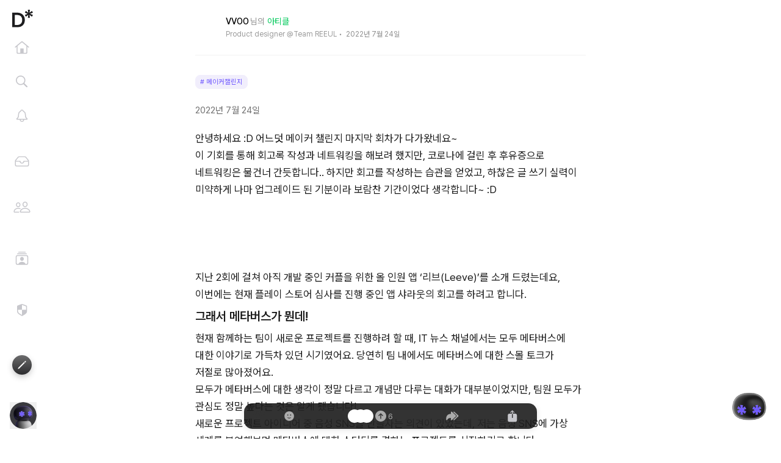

--- FILE ---
content_type: text/html; charset=utf-8
request_url: https://disquiet.io/@vvoo/makerlog/%EC%95%88%EB%85%95%ED%95%98%EC%84%B8%EC%9A%94-d-%EC%96%B4%EB%8A%90%EB%8D%A7-%EB%A9%94%EC%9D%B4%EC%BB%A4-%EC%B1%8C%EB%A6%B0%EC%A7%80-%EB%A7%88%EC%A7%80%EB%A7%89-%ED%9A%8C%EC%B0%A8%EA%B0%80-%EB%8B%A4%EA%B0%80%EC%99%94%EB%84%A4%EC%9A%94-%EC%9D%B4-%EA%B8%B0%ED%9A%8C%EB%A5%BC-%ED%86%B5%ED%95%B4-%ED%9A%8C%EA%B3%A0%EB%A1%9D-%EC%9E%91%EC%84%B1
body_size: 2603
content:
<!doctype html>
<html lang="ko">
  <head>
    <meta charset="utf-8" />
    <link rel="icon" href="/favicon.ico" />
    <link
      rel="icon"
      type="image/png"
      sizes="64x64"
      href="/favicons/favicon-64.png"
    />
    <link
      rel="icon"
      type="image/png"
      sizes="96x96"
      href="/favicons/favicon-96.png"
    />
    <link
      rel="icon"
      type="image/png"
      sizes="16x16"
      href="/favicons/favicon-16.png"
    />
    <link
      rel="apple-touch-icon"
      sizes="152x152"
      href="/favicons/apple-icon-152.png"
    />
    <meta
      name="viewport"
      content="width=device-width, initial-scale=1, maximum-scale=1, viewport-fit=cover"
    />
    <meta name="theme-color" content="#000000" />
    <title>VVOO님의 아티클 | Disquiet*</title>
    <meta name="description" content="안녕하세요 :D 어느덧 메이커 챌린지 마지막 회차가 다가왔네요~이 기회를 통해 회고록 작성과 네트워킹을 해보려 했지만, 코로나에 걸린 후 후유증으로 네트워킹은 물건너 간듯합니다.. 하지만 회고를 작성하는 습관을 얻었고, 하찮은 글 쓰기 실력이 미약하게 나마 업그레이드 ..."/>
    <meta property="og:url" content="https://disquiet.io/@vvoo/makerlog/안녕하세요-d-어느덧-메이커-챌린지-마지막-회차가-다가왔네요-이-기회를-통해-회고록-작성"/>
    <meta property="og:title" content="VVOO님의 아티클 | Disquiet*"/>
    <meta property="og:description" content="안녕하세요 :D 어느덧 메이커 챌린지 마지막 회차가 다가왔네요~이 기회를 통해 회고록 작성과 네트워킹을 해보려 했지만, 코로나에 걸린 후 후유증으로 네트워킹은 물건너 간듯합니다.. 하지만 회고를 작성하는 습관을 얻었고, 하찮은 글 쓰기 실력이 미약하게 나마 업그레이드 ..."/>
    <meta name="twitter:title" content="VVOO님의 아티클 | Disquiet*"/>
    <meta name="twitter:description" content="안녕하세요 :D 어느덧 메이커 챌린지 마지막 회차가 다가왔네요~이 기회를 통해 회고록 작성과 네트워킹을 해보려 했지만, 코로나에 걸린 후 후유증으로 네트워킹은 물건너 간듯합니다.. 하지만 회고를 작성하는 습관을 얻었고, 하찮은 글 쓰기 실력이 미약하게 나마 업그레이드 ..."/>
    <meta property="og:image" content="https://media.disquiet.io/images/makerlog/72e8cee58d90832cf3bb3f6474ef8c2079ed53be996b1dbacc5ad58a69da2561?f=jpeg"/>
    <meta name="twitter:image" content="https://media.disquiet.io/images/makerlog/72e8cee58d90832cf3bb3f6474ef8c2079ed53be996b1dbacc5ad58a69da2561?f=jpeg"/>
    <meta property="og:image:width" content="1200" />
    <meta property="og:image:height" content="630" />
    <meta property="og:type" content="website" />
    <meta property="fb:app_id" content="186461220047377" />
    <meta name="twitter:card" content="summary_large_image" />
    <meta name="twitter:url" content="https://disquiet.io/@vvoo/makerlog/안녕하세요-d-어느덧-메이커-챌린지-마지막-회차가-다가왔네요-이-기회를-통해-회고록-작성"/>
    <meta
      name="naver-site-verification"
      content="8f167e1c71c9fec31699ab45552e78fecedd5eb0"
    />
    <link rel="canonical" href="https://disquiet.io/@vvoo/makerlog/안녕하세요-d-어느덧-메이커-챌린지-마지막-회차가-다가왔네요-이-기회를-통해-회고록-작성"/>
    <meta
      name="google-site-verification"
      content="nymOCiFm5J8P3xSOc9-F0tiGUkBgEwfMmxmUybE7H8o"
    />

    <!--
      manifest.json provides metadata used when your web app is installed on a
      user's mobile device or desktop. See https://developers.google.com/web/fundamentals/web-app-manifest/
    -->
    <link rel="manifest" href="/manifest.json" />
    <!--
      Notice the use of %PUBLIC_URL% in the tags above.
      It will be replaced with the URL of the `public` folder during the build.
      Only files inside the `public` folder can be referenced from the HTML.

      Unlike "/favicon.ico" or "favicon.ico", "%PUBLIC_URL%/favicon.ico" will
      work correctly both with client-side routing and a non-root public URL.
      Learn how to configure a non-root public URL by running `npm run build`.
    -->
    <!-- Import fonts -->
    <link
      rel="stylesheet"
      as="style"
      crossorigin
      href="https://cdn.jsdelivr.net/gh/orioncactus/pretendard@v1.3.6/dist/web/variable/pretendardvariable-dynamic-subset.css"
    />
    <!--Highlight JS Styles-->
    <!-- <link
      rel="stylesheet"
      href="//cdnjs.cloudflare.com/ajax/libs/highlight.js/11.6.0/styles/github.min.css"
    /> -->
    <!-- <script src="//cdnjs.cloudflare.com/ajax/libs/highlight.js/11.6.0/highlight.min.js"></script> -->
    <!-- Global site tag (gtag.js) - Google Analytics -->
    <script
      async
      src="https://www.googletagmanager.com/gtag/js?id=G-ZD0J7L6Z2R"
    ></script>
    <script type="text/javascript">
      var copytoclipboard = function (val) {
        var t = document.createElement('textarea');
        document.body.appendChild(t);
        t.value = val;
        t.select();
        document.execCommand('copy');
        document.body.removeChild(t);
      };
      var inappbrowserout = function () {
        copytoclipboard(window.location.href);
        alert(
          'URL주소가 복사되었습니다.\n\nSafari가 열리면 주소창을 길게 터치한 뒤, "붙여놓기 및 이동"를 누르면 정상적으로 이용하실 수 있습니다.',
        );
        location.href = 'x-web-search://?';
      };
    </script>

    <script>
      window.dataLayer = window.dataLayer || [];
      function gtag() {
        dataLayer.push(arguments);
      }
      gtag('js', new Date());

      gtag('config', 'G-ZD0J7L6Z2R');
    </script>

    <!-- Load Facebook SDK for JavaScript -->
    <div id="fb-root"></div>
    <script>
      (function (d, s, id) {
        var js,
          fjs = d.getElementsByTagName(s)[0];
        if (d.getElementById(id)) return;
        js = d.createElement(s);
        js.id = id;
        js.src =
          'https://connect.facebook.net/en_US/sdk.js#xfbml=1&version=v10.0';
        fjs.parentNode.insertBefore(js, fjs);
      })(document, 'script', 'facebook-jssdk');
    </script>
    <script type="module" crossorigin src="/assets/index-CKAIBlhQ.js"></script>
    <link rel="stylesheet" crossorigin href="/assets/index-C64Obiqt.css">
  </head>

  <body>
    <noscript>Enable JavaScript to run this app.</noscript>
    <div id="portal-root"></div>
    <div id="profile-root"></div>
    <div id="root"></div>
    <!-- <script>
      if (typeof navigator.serviceWorker !== 'undefined') {
        navigator.serviceWorker.register('sw.js');
      }
    </script> -->
  </body>
</html>


--- FILE ---
content_type: application/javascript; charset=utf-8
request_url: https://disquiet.io/assets/MainPageLayout-CRnuPRwy.js
body_size: 92747
content:
var hi=Object.defineProperty;var bi=(e,t,r)=>t in e?hi(e,t,{enumerable:!0,configurable:!0,writable:!0,value:r}):e[t]=r;var $r=(e,t,r)=>bi(e,typeof t!="symbol"?t+"":t,r);import{cn as Bo,co as xi,cp as Po,cq as yi,cr as vi,cs as wi,r as A,j as u,ct as Si,cu as Ci,cv as Xr,cw as Ti,cx as Ii,cy as ki,cz as Ei,cA as Ai,c as ae,cB as Qr,a3 as Ee,J as mn,a2 as en,cC as Ni,az as Ho,aS as et,bQ as Oi,aN as kt,v as wr,aG as $t,a6 as Sr,E as ur,x as tn,cD as Li,cE as ji,cF as _i,cG as Ri,y as qi,cH as $i,M as ve,e as xe,cI as Di,cJ as Fo,cK as Kn,cL as Bi,cM as Mo,cN as Pi,cO as Hi,cP as Fi,cQ as Cr,cR as St,cS as Mi,cT as Ui,cU as Dr,cV as Gi,cW as zi,R,cX as Vi,h as We,b1 as Wi,cY as Ki,cZ as Ji,c_ as rn,c$ as Ut,d0 as fr,d1 as Uo,d2 as Go,d3 as Yi,d4 as bt,d5 as Zi,d6 as Xi,d7 as xt,t as hn,aE as Qi,d8 as ea,d9 as ta,da as ra,db as na,am as oa,an as sa,ao as ia,ap as Br,H as aa,aL as zo,dc as la,s as ca,dd as ua,de as da,df as pa,dg as Vo,a4 as ge,dh as fa,ae as bn,di as ga,dj as ma,dk as ha,dl as ba,dm as xa,af as xn,dn as ya,dp as va,dq as wa,$ as Sa,F as Ca,B as Ta,bp as Ia,by as ka,m as Ea,bw as Aa,dr as Na,bN as Oa}from"./index-CKAIBlhQ.js";import{M as Bt,u as Wo}from"./index-Dh-Kiflu.js";import{l as La}from"./auth-EsetBqfX.js";import{N as Ko,a as ja,b as _a,P as Ra,c as qa}from"./ProfileDropdownMenu-IejWDIIm.js";(function(){try{var e=typeof window<"u"?window:typeof global<"u"?global:typeof self<"u"?self:{},t=new Error().stack;t&&(e._sentryDebugIds=e._sentryDebugIds||{},e._sentryDebugIds[t]="a15f64fa-05f5-4894-8f0b-c2d0bc13db88",e._sentryDebugIdIdentifier="sentry-dbid-a15f64fa-05f5-4894-8f0b-c2d0bc13db88")}catch{}})();const $a=Bo.create({name:"characterCount",addOptions(){return{limit:null,mode:"textSize"}},addStorage(){return{characters:()=>0,words:()=>0}},onBeforeCreate(){this.storage.characters=e=>{const t=(e==null?void 0:e.node)||this.editor.state.doc;return((e==null?void 0:e.mode)||this.options.mode)==="textSize"?t.textBetween(0,t.content.size,void 0," ").length:t.nodeSize},this.storage.words=e=>{const t=(e==null?void 0:e.node)||this.editor.state.doc;return t.textBetween(0,t.content.size," "," ").split(" ").filter(a=>a!=="").length}},addProseMirrorPlugins(){return[new xi({key:new Po("characterCount"),filterTransaction:(e,t)=>{const r=this.options.limit;if(!e.docChanged||r===0||r===null||r===void 0)return!0;const o=this.storage.characters({node:t.doc}),a=this.storage.characters({node:e.doc});if(a<=r||o>r&&a>r&&a<=o)return!0;if(o>r&&a>r&&a>o||!e.getMeta("paste"))return!1;const i=e.selection.$head.pos,n=a-r,c=i-n,l=i;return e.deleteRange(c,l),!(this.storage.characters({node:e.doc})>r)}})]}}),Da=new Po("mention"),Ba=yi.create({name:"hashtag",addOptions(){return{HTMLAttributes:{target:"_blank",rel:"noopener noreferrer nofollow"},renderLabel({options:e,node:t}){return`${e.suggestion.char}${t.attrs.title}`},suggestion:{char:"#",pluginKey:Da,command:({editor:e,range:t,props:r})=>{var s,i;const o=e.view.state.selection.$to.nodeAfter;((s=o==null?void 0:o.text)==null?void 0:s.startsWith(" "))&&(t.to+=1),e.chain().focus().insertContentAt(t,[{type:this.name,attrs:r},{type:"text",text:" "}]).run(),(i=window.getSelection())==null||i.collapseToEnd()},allow:({state:e,range:t})=>{const r=e.doc.resolve(t.from),o=e.schema.nodes[this.name];return!!r.parent.type.contentMatch.matchType(o)}}}},group:"inline",inline:!0,selectable:!1,atom:!0,addAttributes(){return{title:{default:null,parseHTML:e=>e.getAttribute("data-title"),renderHTML:e=>e.title?{"data-title":e.title,href:`/?type=all&hashtag=${e.title}`}:{}}}},parseHTML(){return[{tag:`a[data-type="${this.name}"]`}]},renderHTML({node:e,HTMLAttributes:t}){return["a",vi({"data-type":this.name},this.options.HTMLAttributes,t),this.options.renderLabel({options:this.options,node:e})]},renderText({node:e}){return this.options.renderLabel({options:this.options,node:e})},addKeyboardShortcuts(){return{Backspace:()=>this.editor.commands.command(({tr:e,state:t})=>{let r=!1;const{selection:o}=t,{empty:a,anchor:s}=o;return a?(t.doc.nodesBetween(s-1,s,(i,n)=>{if(i.type.name===this.name)return r=!0,e.insertText(this.options.suggestion.char||"",n,n+i.nodeSize),!1}),r):!1})}},addProseMirrorPlugins(){return[wi({editor:this.editor,...this.options.suggestion})]}}),Pa=A.forwardRef((e,t)=>{const[r,o]=A.useState(0),a=c=>{const l=e.items[c];l&&e.command({title:l.title,logCount:l.logCount})},s=()=>{o((r+e.items.length-1)%e.items.length)},i=()=>{o((r+1)%e.items.length)},n=()=>{a(r)};return A.useEffect(()=>o(0),[e.items]),A.useImperativeHandle(t,()=>({onKeyDown:({event:c})=>c.key==="ArrowUp"?(s(),!0):c.key==="ArrowDown"?(i(),!0):c.key==="Enter"?(n(),!0):!1})),console.log(e.items),u.jsx("div",{className:"flex w-80 flex-col items-center justify-center gap-1 rounded-xl bg-stone-900 p-2 text-left shadow-xl",children:e.items.map((c,l)=>u.jsx("button",{className:`hover: flex w-full gap-2 rounded-lg border-none p-2 text-left text-stone-100 hover:bg-stone-700 ${l===r?"bg-stone-700 ring-1 ring-black/10":"bg-transparent"}`,onClick:()=>a(l),children:u.jsx("div",{className:"flex h-10 flex-col justify-center",children:u.jsxs("div",{className:"text-sm font-medium",children:[c.title," ",c.logCount===0?" 추가":`(${c.logCount})`]})})},l))})}),Ha=async(e,t={})=>{try{const{data:r}=await Xr.post("https://api.disquiet.io/graphql",{query:`
        query Hashtags($offset: Int, $limit: Int, $where: HashtagsWhereInput, $order: HashtagsOrder) {
          hashtags(offset: $offset, limit: $limit, where: $where, order: $order) {
            title
            logCount
          }
        }
        `,variables:{where:{title:e},order:"LOG_COUNT_DESC"}},{headers:{"Content-Type":"application/json"}});return r.data.hashtags}catch(r){return console.error(r),[]}},Fa={items:async({query:e})=>(await Ha(e)).slice(0,7).map((r,o)=>({title:r.title,logCount:r.logCount})),render:()=>{let e,t;return{onStart:r=>{const o=[...r.items];!r.items.some(s=>s.title===r.query)&&r.query!==""&&o.push({title:r.query,logCount:0});const a={...r,items:o};e=new Si(Pa,{props:a,editor:r.editor}),r.clientRect&&(t=Ci("body",{getReferenceClientRect:r.clientRect,appendTo:()=>document.body,content:e.element,showOnCreate:!0,interactive:!0,trigger:"manual",placement:"bottom-start"}))},onUpdate(r){const o=[...r.items];r.items.some(s=>s.title===r.query)||o.push({title:r.query,logCount:0});const a={...r,items:o};e.updateProps(a),r.clientRect&&t[0].setProps({getReferenceClientRect:r.clientRect})},onKeyDown(r){var o;return r.event.key==="Escape"?(t[0].hide(),!0):(o=e.ref)==null?void 0:o.onKeyDown(r)},onExit(){t&&t.length>0&&t[0].destroy(),e&&e.destroy()}}}},Ma=[Ti.configure({codeBlock:!1,paragraph:{HTMLAttributes:{class:"focus:outline-none break-all"}},heading:!1,bulletList:!1,orderedList:!1,listItem:!1,blockquote:!1,bold:!1,italic:!1,code:!1,horizontalRule:!1,gapcursor:!1}),Ii.configure({placeholder:"어떤 것을 만들고 있나요?",emptyEditorClass:"before:text-text-tertiary before:content-[attr(data-placeholder)] before:h-0 before:block"}),ki.configure({HTMLAttributes:{class:"text-blue-500 hover:text-blue-300 no-underline"},openOnClick:!1}),Ei.configure({HTMLAttributes:{class:"text-blue-500 hover:text-blue-300 transition-colors cursor-pointer no-underline"},suggestion:Ai}),Ba.configure({HTMLAttributes:{class:"text-blue-500 hover:text-blue-300 transition-colors cursor-pointer no-underline"},suggestion:Fa}),Bo.create({name:"customShortcuts",addKeyboardShortcuts(){return{"Mod-Enter":()=>!0}}})];function Ua(e){return Object.prototype.toString.call(e)==="[object Object]"}function Jn(e){return Ua(e)||Array.isArray(e)}function Ga(){return!!(typeof window<"u"&&window.document&&window.document.createElement)}function yn(e,t){const r=Object.keys(e),o=Object.keys(t);if(r.length!==o.length)return!1;const a=JSON.stringify(Object.keys(e.breakpoints||{})),s=JSON.stringify(Object.keys(t.breakpoints||{}));return a!==s?!1:r.every(i=>{const n=e[i],c=t[i];return typeof n=="function"?`${n}`==`${c}`:!Jn(n)||!Jn(c)?n===c:yn(n,c)})}function Yn(e){return e.concat().sort((t,r)=>t.name>r.name?1:-1).map(t=>t.options)}function za(e,t){if(e.length!==t.length)return!1;const r=Yn(e),o=Yn(t);return r.every((a,s)=>{const i=o[s];return yn(a,i)})}function vn(e){return typeof e=="number"}function nn(e){return typeof e=="string"}function wn(e){return typeof e=="boolean"}function Zn(e){return Object.prototype.toString.call(e)==="[object Object]"}function Te(e){return Math.abs(e)}function Sn(e){return Math.sign(e)}function Pt(e,t){return Te(e-t)}function Va(e,t){if(e===0||t===0||Te(e)<=Te(t))return 0;const r=Pt(Te(e),Te(t));return Te(r/e)}function Gt(e){return zt(e).map(Number)}function Ge(e){return e[Qt(e)]}function Qt(e){return Math.max(0,e.length-1)}function Cn(e,t){return t===Qt(e)}function Xn(e,t=0){return Array.from(Array(e),(r,o)=>t+o)}function zt(e){return Object.keys(e)}function Jo(e,t){return[e,t].reduce((r,o)=>(zt(o).forEach(a=>{const s=r[a],i=o[a],n=Zn(s)&&Zn(i);r[a]=n?Jo(s,i):i}),r),{})}function on(e,t){return typeof t.MouseEvent<"u"&&e instanceof t.MouseEvent}function Wa(e,t){const r={start:o,center:a,end:s};function o(){return 0}function a(c){return s(c)/2}function s(c){return t-c}function i(c,l){return nn(e)?r[e](c):e(t,c,l)}return{measure:i}}function Vt(){let e=[];function t(a,s,i,n={passive:!0}){let c;if("addEventListener"in a)a.addEventListener(s,i,n),c=()=>a.removeEventListener(s,i,n);else{const l=a;l.addListener(i),c=()=>l.removeListener(i)}return e.push(c),o}function r(){e=e.filter(a=>a())}const o={add:t,clear:r};return o}function Ka(e,t,r,o){const a=Vt(),s=1e3/60;let i=null,n=0,c=0;function l(){a.add(e,"visibilitychange",()=>{e.hidden&&x()})}function f(){g(),a.clear()}function d(S){if(!c)return;i||(i=S);const h=S-i;for(i=S,n+=h;n>=s;)r(s),n-=s;const y=n/s;o(y),c&&t.requestAnimationFrame(d)}function m(){c||(c=t.requestAnimationFrame(d))}function g(){t.cancelAnimationFrame(c),i=null,n=0,c=0}function x(){i=null,n=0}return{init:l,destroy:f,start:m,stop:g,update:()=>r(s),render:o}}function Ja(e,t){const r=t==="rtl",o=e==="y",a=o?"y":"x",s=o?"x":"y",i=!o&&r?-1:1,n=f(),c=d();function l(x){const{height:b,width:S}=x;return o?b:S}function f(){return o?"top":r?"right":"left"}function d(){return o?"bottom":r?"left":"right"}function m(x){return x*i}return{scroll:a,cross:s,startEdge:n,endEdge:c,measureSize:l,direction:m}}function dt(e=0,t=0){const r=Te(e-t);function o(l){return l<e}function a(l){return l>t}function s(l){return o(l)||a(l)}function i(l){return s(l)?o(l)?e:t:l}function n(l){return r?l-r*Math.ceil((l-t)/r):l}return{length:r,max:t,min:e,constrain:i,reachedAny:s,reachedMax:a,reachedMin:o,removeOffset:n}}function Yo(e,t,r){const{constrain:o}=dt(0,e),a=e+1;let s=i(t);function i(m){return r?Te((a+m)%a):o(m)}function n(){return s}function c(m){return s=i(m),d}function l(m){return f().set(n()+m)}function f(){return Yo(e,n(),r)}const d={get:n,set:c,add:l,clone:f};return d}function Ya(e,t,r,o,a,s,i,n,c,l,f,d,m,g,x,b,S,h,y){const{cross:T,direction:N}=e,v=["INPUT","SELECT","TEXTAREA"],C={passive:!1},I=Vt(),_=Vt(),O=dt(50,225).constrain(g.measure(20)),w={mouse:300,touch:400},$={mouse:500,touch:600},F=x?43:25;let q=!1,P=0,M=0,Q=!1,G=!1,U=!1,re=!1;function B(p){if(!y)return;function k(L){(wn(y)||y(p,L))&&E(L)}const D=t;I.add(D,"dragstart",L=>L.preventDefault(),C).add(D,"touchmove",()=>{},C).add(D,"touchend",()=>{}).add(D,"touchstart",k).add(D,"mousedown",k).add(D,"touchcancel",Y).add(D,"contextmenu",Y).add(D,"click",he,!0)}function W(){I.clear(),_.clear()}function de(){const p=re?r:t;_.add(p,"touchmove",J,C).add(p,"touchend",Y).add(p,"mousemove",J,C).add(p,"mouseup",Y)}function ce(p){const k=p.nodeName||"";return v.includes(k)}function se(){return(x?$:w)[re?"mouse":"touch"]}function K(p,k){const D=d.add(Sn(p)*-1),L=f.byDistance(p,!x).distance;return x||Te(p)<O?L:S&&k?L*.5:f.byIndex(D.get(),0).distance}function E(p){const k=on(p,o);re=k,U=x&&k&&!p.buttons&&q,q=Pt(a.get(),i.get())>=2,!(k&&p.button!==0)&&(ce(p.target)||(Q=!0,s.pointerDown(p),l.useFriction(0).useDuration(0),a.set(i),de(),P=s.readPoint(p),M=s.readPoint(p,T),m.emit("pointerDown")))}function J(p){if(!on(p,o)&&p.touches.length>=2)return Y(p);const D=s.readPoint(p),L=s.readPoint(p,T),V=Pt(D,P),X=Pt(L,M);if(!G&&!re&&(!p.cancelable||(G=V>X,!G)))return Y(p);const le=s.pointerMove(p);V>b&&(U=!0),l.useFriction(.3).useDuration(.75),n.start(),a.add(N(le)),p.preventDefault()}function Y(p){const D=f.byDistance(0,!1).index!==d.get(),L=s.pointerUp(p)*se(),V=K(N(L),D),X=Va(L,V),le=F-10*X,Ie=h+X/50;G=!1,Q=!1,_.clear(),l.useDuration(le).useFriction(Ie),c.distance(V,!x),re=!1,m.emit("pointerUp")}function he(p){U&&(p.stopPropagation(),p.preventDefault(),U=!1)}function ie(){return Q}return{init:B,destroy:W,pointerDown:ie}}function Za(e,t){let o,a;function s(d){return d.timeStamp}function i(d,m){const x=`client${(m||e.scroll)==="x"?"X":"Y"}`;return(on(d,t)?d:d.touches[0])[x]}function n(d){return o=d,a=d,i(d)}function c(d){const m=i(d)-i(a),g=s(d)-s(o)>170;return a=d,g&&(o=d),m}function l(d){if(!o||!a)return 0;const m=i(a)-i(o),g=s(d)-s(o),x=s(d)-s(a)>170,b=m/g;return g&&!x&&Te(b)>.1?b:0}return{pointerDown:n,pointerMove:c,pointerUp:l,readPoint:i}}function Xa(){function e(r){const{offsetTop:o,offsetLeft:a,offsetWidth:s,offsetHeight:i}=r;return{top:o,right:a+s,bottom:o+i,left:a,width:s,height:i}}return{measure:e}}function Qa(e){function t(o){return e*(o/100)}return{measure:t}}function el(e,t,r,o,a,s,i){let n,c,l=[],f=!1;function d(b){return a.measureSize(i.measure(b))}function m(b){if(!s)return;c=d(e),l=o.map(d);function S(y){for(const T of y){const N=T.target===e,v=o.indexOf(T.target),C=N?c:l[v],I=d(N?e:o[v]);if(Te(I-C)>=.5){r.requestAnimationFrame(()=>{b.reInit(),t.emit("resize")});break}}}n=new ResizeObserver(y=>{f||(wn(s)||s(b,y))&&S(y)}),[e].concat(o).forEach(y=>n.observe(y))}function g(){n&&n.disconnect(),f=!0}return{init:m,destroy:g}}function tl(e,t,r,o,a,s){let i=0,n=0,c=a,l=s,f=e.get(),d=0;function m(C){const I=C/1e3,_=c*I,O=o.get()-e.get(),w=!c;let $=0;return w?(i=0,r.set(o),e.set(o),$=O):(r.set(e),i+=O/_,i*=l,f+=i,e.add(i*I),$=f-d),n=Sn($),d=f,v}function g(){const C=o.get()-t.get();return Te(C)<.001}function x(){return c}function b(){return n}function S(){return i}function h(){return T(a)}function y(){return N(s)}function T(C){return c=C,v}function N(C){return l=C,v}const v={direction:b,duration:x,velocity:S,seek:m,settled:g,useBaseFriction:y,useBaseDuration:h,useFriction:N,useDuration:T};return v}function rl(e,t,r,o,a){const s=a.measure(10),i=a.measure(50),n=dt(.1,.99);let c=!1;function l(){return!(c||!e.reachedAny(r.get())||!e.reachedAny(t.get()))}function f(g){if(!l())return;const x=e.reachedMin(t.get())?"min":"max",b=Te(e[x]-t.get()),S=r.get()-t.get(),h=n.constrain(b/i);r.subtract(S*h),!g&&Te(S)<s&&(r.set(e.constrain(r.get())),o.useDuration(25).useBaseFriction())}function d(g){c=!g}return{shouldConstrain:l,constrain:f,toggleActive:d}}function nl(e,t,r,o,a){const s=dt(-t+e,0),i=d(),n=f(),c=m();function l(x,b){return Pt(x,b)<1}function f(){const x=i[0],b=Ge(i),S=i.lastIndexOf(x),h=i.indexOf(b)+1;return dt(S,h)}function d(){return r.map((x,b)=>{const{min:S,max:h}=s,y=s.constrain(x),T=!b,N=Cn(r,b);return T?h:N||l(S,y)?S:l(h,y)?h:y}).map(x=>parseFloat(x.toFixed(3)))}function m(){if(t<=e+a)return[s.max];if(o==="keepSnaps")return i;const{min:x,max:b}=n;return i.slice(x,b)}return{snapsContained:c,scrollContainLimit:n}}function ol(e,t,r){const o=t[0],a=r?o-e:Ge(t);return{limit:dt(a,o)}}function sl(e,t,r,o){const s=t.min+.1,i=t.max+.1,{reachedMin:n,reachedMax:c}=dt(s,i);function l(m){return m===1?c(r.get()):m===-1?n(r.get()):!1}function f(m){if(!l(m))return;const g=e*(m*-1);o.forEach(x=>x.add(g))}return{loop:f}}function il(e){const{max:t,length:r}=e;function o(s){const i=s-t;return r?i/-r:0}return{get:o}}function al(e,t,r,o,a){const{startEdge:s,endEdge:i}=e,{groupSlides:n}=a,c=d().map(t.measure),l=m(),f=g();function d(){return n(o).map(b=>Ge(b)[i]-b[0][s]).map(Te)}function m(){return o.map(b=>r[s]-b[s]).map(b=>-Te(b))}function g(){return n(l).map(b=>b[0]).map((b,S)=>b+c[S])}return{snaps:l,snapsAligned:f}}function ll(e,t,r,o,a,s){const{groupSlides:i}=a,{min:n,max:c}=o,l=f();function f(){const m=i(s),g=!e||t==="keepSnaps";return r.length===1?[s]:g?m:m.slice(n,c).map((x,b,S)=>{const h=!b,y=Cn(S,b);if(h){const T=Ge(S[0])+1;return Xn(T)}if(y){const T=Qt(s)-Ge(S)[0]+1;return Xn(T,Ge(S)[0])}return x})}return{slideRegistry:l}}function cl(e,t,r,o,a){const{reachedAny:s,removeOffset:i,constrain:n}=o;function c(x){return x.concat().sort((b,S)=>Te(b)-Te(S))[0]}function l(x){const b=e?i(x):n(x),S=t.map((y,T)=>({diff:f(y-b,0),index:T})).sort((y,T)=>Te(y.diff)-Te(T.diff)),{index:h}=S[0];return{index:h,distance:b}}function f(x,b){const S=[x,x+r,x-r];if(!e)return x;if(!b)return c(S);const h=S.filter(y=>Sn(y)===b);return h.length?c(h):Ge(S)-r}function d(x,b){const S=t[x]-a.get(),h=f(S,b);return{index:x,distance:h}}function m(x,b){const S=a.get()+x,{index:h,distance:y}=l(S),T=!e&&s(S);if(!b||T)return{index:h,distance:x};const N=t[h]-y,v=x+f(N,0);return{index:h,distance:v}}return{byDistance:m,byIndex:d,shortcut:f}}function ul(e,t,r,o,a,s,i){function n(d){const m=d.distance,g=d.index!==t.get();s.add(m),m&&(o.duration()?e.start():(e.update(),e.render(1),e.update())),g&&(r.set(t.get()),t.set(d.index),i.emit("select"))}function c(d,m){const g=a.byDistance(d,m);n(g)}function l(d,m){const g=t.clone().set(d),x=a.byIndex(g.get(),m);n(x)}return{distance:c,index:l}}function dl(e,t,r,o,a,s,i){let n=0;function c(){s.add(document,"keydown",l,!1),t.forEach(f)}function l(m){m.code==="Tab"&&(n=new Date().getTime())}function f(m){const g=()=>{if(new Date().getTime()-n>10)return;e.scrollLeft=0;const S=t.indexOf(m),h=r.findIndex(y=>y.includes(S));vn(h)&&(a.useDuration(0),o.index(h,0),i.emit("slideFocus"))};s.add(m,"focus",g,{passive:!0,capture:!0})}return{init:c}}function Dt(e){let t=e;function r(){return t}function o(c){t=i(c)}function a(c){t+=i(c)}function s(c){t-=i(c)}function i(c){return vn(c)?c:c.get()}return{get:r,set:o,add:a,subtract:s}}function Zo(e,t){const r=e.scroll==="x"?s:i,o=t.style;let a=!1;function s(d){return`translate3d(${d}px,0px,0px)`}function i(d){return`translate3d(0px,${d}px,0px)`}function n(d){a||(o.transform=r(e.direction(d)))}function c(d){a=!d}function l(){a||(o.transform="",t.getAttribute("style")||t.removeAttribute("style"))}return{clear:l,to:n,toggleActive:c}}function pl(e,t,r,o,a,s,i,n,c){const f=Gt(a),d=Gt(a).reverse(),m=h().concat(y());function g(I,_){return I.reduce((O,w)=>O-a[w],_)}function x(I,_){return I.reduce((O,w)=>g(O,_)>0?O.concat([w]):O,[])}function b(I){return s.map((_,O)=>({start:_-o[O]+.5+I,end:_+t-.5+I}))}function S(I,_,O){const w=b(_);return I.map($=>{const F=O?0:-r,q=O?r:0,P=O?"end":"start",M=w[$][P];return{index:$,loopPoint:M,slideLocation:Dt(-1),translate:Zo(e,c[$]),target:()=>n.get()>M?F:q}})}function h(){const I=i[0],_=x(d,I);return S(_,r,!1)}function y(){const I=t-i[0]-1,_=x(f,I);return S(_,-r,!0)}function T(){return m.every(({index:I})=>{const _=f.filter(O=>O!==I);return g(_,t)<=.1})}function N(){m.forEach(I=>{const{target:_,translate:O,slideLocation:w}=I,$=_();$!==w.get()&&(O.to($),w.set($))})}function v(){m.forEach(I=>I.translate.clear())}return{canLoop:T,clear:v,loop:N,loopPoints:m}}function fl(e,t,r){let o,a=!1;function s(c){if(!r)return;function l(f){for(const d of f)if(d.type==="childList"){c.reInit(),t.emit("slidesChanged");break}}o=new MutationObserver(f=>{a||(wn(r)||r(c,f))&&l(f)}),o.observe(e,{childList:!0})}function i(){o&&o.disconnect(),a=!0}return{init:s,destroy:i}}function gl(e,t,r,o){const a={};let s=null,i=null,n,c=!1;function l(){n=new IntersectionObserver(x=>{c||(x.forEach(b=>{const S=t.indexOf(b.target);a[S]=b}),s=null,i=null,r.emit("slidesInView"))},{root:e.parentElement,threshold:o}),t.forEach(x=>n.observe(x))}function f(){n&&n.disconnect(),c=!0}function d(x){return zt(a).reduce((b,S)=>{const h=parseInt(S),{isIntersecting:y}=a[h];return(x&&y||!x&&!y)&&b.push(h),b},[])}function m(x=!0){if(x&&s)return s;if(!x&&i)return i;const b=d(x);return x&&(s=b),x||(i=b),b}return{init:l,destroy:f,get:m}}function ml(e,t,r,o,a,s){const{measureSize:i,startEdge:n,endEdge:c}=e,l=r[0]&&a,f=x(),d=b(),m=r.map(i),g=S();function x(){if(!l)return 0;const y=r[0];return Te(t[n]-y[n])}function b(){if(!l)return 0;const y=s.getComputedStyle(Ge(o));return parseFloat(y.getPropertyValue(`margin-${c}`))}function S(){return r.map((y,T,N)=>{const v=!T,C=Cn(N,T);return v?m[T]+f:C?m[T]+d:N[T+1][n]-y[n]}).map(Te)}return{slideSizes:m,slideSizesWithGaps:g,startGap:f,endGap:d}}function hl(e,t,r,o,a,s,i,n,c){const{startEdge:l,endEdge:f,direction:d}=e,m=vn(r);function g(h,y){return Gt(h).filter(T=>T%y===0).map(T=>h.slice(T,T+y))}function x(h){return h.length?Gt(h).reduce((y,T,N)=>{const v=Ge(y)||0,C=v===0,I=T===Qt(h),_=a[l]-s[v][l],O=a[l]-s[T][f],w=!o&&C?d(i):0,$=!o&&I?d(n):0,F=Te(O-$-(_+w));return N&&F>t+c&&y.push(T),I&&y.push(h.length),y},[]).map((y,T,N)=>{const v=Math.max(N[T-1]||0);return h.slice(v,y)}):[]}function b(h){return m?g(h,r):x(h)}return{groupSlides:b}}function bl(e,t,r,o,a,s,i){const{align:n,axis:c,direction:l,startIndex:f,loop:d,duration:m,dragFree:g,dragThreshold:x,inViewThreshold:b,slidesToScroll:S,skipSnaps:h,containScroll:y,watchResize:T,watchSlides:N,watchDrag:v}=s,C=2,I=Xa(),_=I.measure(t),O=r.map(I.measure),w=Ja(c,l),$=w.measureSize(_),F=Qa($),q=Wa(n,$),P=!d&&!!y,M=d||!!y,{slideSizes:Q,slideSizesWithGaps:G,startGap:U,endGap:re}=ml(w,_,O,r,M,a),B=hl(w,$,S,d,_,O,U,re,C),{snaps:W,snapsAligned:de}=al(w,q,_,O,B),ce=-Ge(W)+Ge(G),{snapsContained:se,scrollContainLimit:K}=nl($,ce,de,y,C),E=P?se:de,{limit:J}=ol(ce,E,d),Y=Yo(Qt(E),f,d),he=Y.clone(),ie=Gt(r),pe=({dragHandler:Ke,scrollBody:ct,scrollBounds:_t,options:{loop:sr}},qr)=>{sr||_t.constrain(Ke.pointerDown()),ct.seek(qr)},p=({scrollBody:Ke,translate:ct,location:_t,offsetLocation:sr,scrollLooper:qr,slideLooper:ui,dragHandler:di,animation:pi,eventHandler:Un,scrollBounds:fi,options:{loop:Gn}},zn)=>{const Vn=Ke.settled(),gi=!fi.shouldConstrain(),Wn=Gn?Vn:Vn&&gi;Wn&&!di.pointerDown()&&(pi.stop(),Un.emit("settle")),Wn||Un.emit("scroll");const mi=_t.get()*zn+X.get()*(1-zn);sr.set(mi),Gn&&(qr.loop(Ke.direction()),ui.loop()),ct.to(sr.get())},k=Ka(o,a,Ke=>pe(or,Ke),Ke=>p(or,Ke)),D=.68,L=E[Y.get()],V=Dt(L),X=Dt(L),le=Dt(L),Ie=Dt(L),Fe=tl(V,le,X,Ie,m,D),Me=cl(d,E,ce,J,Ie),Be=ul(k,Y,he,Fe,Me,Ie,i),Re=il(J),Ne=Vt(),rr=gl(t,r,i,b),{slideRegistry:jt}=ll(P,y,E,K,B,ie),nr=dl(e,r,jt,Be,Fe,Ne,i),or={ownerDocument:o,ownerWindow:a,eventHandler:i,containerRect:_,slideRects:O,animation:k,axis:w,dragHandler:Ya(w,e,o,a,Ie,Za(w,a),V,k,Be,Fe,Me,Y,i,F,g,x,h,D,v),eventStore:Ne,percentOfView:F,index:Y,indexPrevious:he,limit:J,location:V,offsetLocation:le,previousLocation:X,options:s,resizeHandler:el(t,i,a,r,w,T,I),scrollBody:Fe,scrollBounds:rl(J,le,Ie,Fe,F),scrollLooper:sl(ce,J,le,[V,le,X,Ie]),scrollProgress:Re,scrollSnapList:E.map(Re.get),scrollSnaps:E,scrollTarget:Me,scrollTo:Be,slideLooper:pl(w,$,ce,Q,G,W,E,le,r),slideFocus:nr,slidesHandler:fl(t,i,N),slidesInView:rr,slideIndexes:ie,slideRegistry:jt,slidesToScroll:B,target:Ie,translate:Zo(w,t)};return or}function xl(){let e={},t;function r(l){t=l}function o(l){return e[l]||[]}function a(l){return o(l).forEach(f=>f(t,l)),c}function s(l,f){return e[l]=o(l).concat([f]),c}function i(l,f){return e[l]=o(l).filter(d=>d!==f),c}function n(){e={}}const c={init:r,emit:a,off:i,on:s,clear:n};return c}const yl={align:"center",axis:"x",container:null,slides:null,containScroll:"trimSnaps",direction:"ltr",slidesToScroll:1,inViewThreshold:0,breakpoints:{},dragFree:!1,dragThreshold:10,loop:!1,skipSnaps:!1,duration:25,startIndex:0,active:!0,watchDrag:!0,watchResize:!0,watchSlides:!0};function vl(e){function t(s,i){return Jo(s,i||{})}function r(s){const i=s.breakpoints||{},n=zt(i).filter(c=>e.matchMedia(c).matches).map(c=>i[c]).reduce((c,l)=>t(c,l),{});return t(s,n)}function o(s){return s.map(i=>zt(i.breakpoints||{})).reduce((i,n)=>i.concat(n),[]).map(e.matchMedia)}return{mergeOptions:t,optionsAtMedia:r,optionsMediaQueries:o}}function wl(e){let t=[];function r(s,i){return t=i.filter(({options:n})=>e.optionsAtMedia(n).active!==!1),t.forEach(n=>n.init(s,e)),i.reduce((n,c)=>Object.assign(n,{[c.name]:c}),{})}function o(){t=t.filter(s=>s.destroy())}return{init:r,destroy:o}}function gr(e,t,r){const o=e.ownerDocument,a=o.defaultView,s=vl(a),i=wl(s),n=Vt(),c=xl(),{mergeOptions:l,optionsAtMedia:f,optionsMediaQueries:d}=s,{on:m,off:g,emit:x}=c,b=$;let S=!1,h,y=l(yl,gr.globalOptions),T=l(y),N=[],v,C,I;function _(){const{container:pe,slides:p}=T;C=(nn(pe)?e.querySelector(pe):pe)||e.children[0];const D=nn(p)?C.querySelectorAll(p):p;I=[].slice.call(D||C.children)}function O(pe){const p=bl(e,C,I,o,a,pe,c);if(pe.loop&&!p.slideLooper.canLoop()){const k=Object.assign({},pe,{loop:!1});return O(k)}return p}function w(pe,p){S||(y=l(y,pe),T=f(y),N=p||N,_(),h=O(T),d([y,...N.map(({options:k})=>k)]).forEach(k=>n.add(k,"change",$)),T.active&&(h.translate.to(h.location.get()),h.animation.init(),h.slidesInView.init(),h.slideFocus.init(),h.eventHandler.init(ie),h.resizeHandler.init(ie),h.slidesHandler.init(ie),h.options.loop&&h.slideLooper.loop(),C.offsetParent&&I.length&&h.dragHandler.init(ie),v=i.init(ie,N)))}function $(pe,p){const k=W();F(),w(l({startIndex:k},pe),p),c.emit("reInit")}function F(){h.dragHandler.destroy(),h.eventStore.clear(),h.translate.clear(),h.slideLooper.clear(),h.resizeHandler.destroy(),h.slidesHandler.destroy(),h.slidesInView.destroy(),h.animation.destroy(),i.destroy(),n.clear()}function q(){S||(S=!0,n.clear(),F(),c.emit("destroy"),c.clear())}function P(pe,p,k){!T.active||S||(h.scrollBody.useBaseFriction().useDuration(p===!0?0:T.duration),h.scrollTo.index(pe,k||0))}function M(pe){const p=h.index.add(1).get();P(p,pe,-1)}function Q(pe){const p=h.index.add(-1).get();P(p,pe,1)}function G(){return h.index.add(1).get()!==W()}function U(){return h.index.add(-1).get()!==W()}function re(){return h.scrollSnapList}function B(){return h.scrollProgress.get(h.location.get())}function W(){return h.index.get()}function de(){return h.indexPrevious.get()}function ce(){return h.slidesInView.get()}function se(){return h.slidesInView.get(!1)}function K(){return v}function E(){return h}function J(){return e}function Y(){return C}function he(){return I}const ie={canScrollNext:G,canScrollPrev:U,containerNode:Y,internalEngine:E,destroy:q,off:g,on:m,emit:x,plugins:K,previousScrollSnap:de,reInit:b,rootNode:J,scrollNext:M,scrollPrev:Q,scrollProgress:B,scrollSnapList:re,scrollTo:P,selectedScrollSnap:W,slideNodes:he,slidesInView:ce,slidesNotInView:se};return w(t,r),setTimeout(()=>c.emit("init"),0),ie}gr.globalOptions=void 0;function Tn(e={},t=[]){const r=A.useRef(e),o=A.useRef(t),[a,s]=A.useState(),[i,n]=A.useState(),c=A.useCallback(()=>{a&&a.reInit(r.current,o.current)},[a]);return A.useEffect(()=>{if(Ga()&&i){gr.globalOptions=Tn.globalOptions;const l=gr(i,r.current,o.current);return s(l),()=>l.destroy()}else s(void 0)},[i,s]),A.useEffect(()=>{yn(r.current,e)||(r.current=e,c())},[e,c]),A.useEffect(()=>{za(o.current,t)||(o.current=t,c())},[t,c]),[n,a]}Tn.globalOptions=void 0;const Xo=A.createContext(null);function st(){const e=A.useContext(Xo);if(!e)throw new Error("useCarousel must be used within a <Carousel />");return e}const Qo=A.forwardRef(({orientation:e="horizontal",opts:t,setApi:r,plugins:o,showSlideNumber:a=!0,showDotIndicator:s=!0,onScrollPrev:i,onScrollNext:n,className:c,children:l,...f},d)=>{const[m,g]=Tn({...t,axis:e==="horizontal"?"x":"y"},o),[x,b]=A.useState(0),[S,h]=A.useState(0),[y,T]=A.useState(!1),[N,v]=A.useState(!1),C=A.useCallback(F=>{F&&(b(F.selectedScrollSnap()),h(F.slideNodes().length),T(F.canScrollPrev()),v(F.canScrollNext()))},[]),I=A.useCallback(()=>{g==null||g.scrollPrev(),i==null||i(x)},[g,i,x]),_=A.useCallback(()=>{g==null||g.scrollNext(),n==null||n(x)},[g,n,x]),O=A.useCallback(F=>{F.key==="ArrowLeft"?(F.preventDefault(),I()):F.key==="ArrowRight"&&(F.preventDefault(),_())},[I,_]);A.useEffect(()=>{!g||!r||r(g)},[g,r]),A.useEffect(()=>{if(g)return C(g),g.on("reInit",C),g.on("select",C),()=>{g==null||g.off("select",C)}},[g,C]);const w=()=>{const P=Math.floor(3.5);let M=Math.max(x-P,0);const Q=Math.min(M+7,S);return Q===S&&(M=Math.max(S-7,0)),Array.from({length:S}).slice(M,Q).map((U,re)=>{const B=M+re;return x===B?u.jsx("div",{className:"mx-[1.5px] h-1.5 w-3 cursor-pointer rounded-full bg-trueGray-50",onClick:()=>g.scrollTo(B)},B):u.jsx("div",{className:"mx-[1.5px] h-1.5 w-1.5 cursor-pointer rounded-full bg-trueGray-400",onClick:()=>g.scrollTo(B)},B)})},$=S===1;return u.jsxs(u.Fragment,{children:[u.jsx(Xo.Provider,{value:{carouselRef:m,api:g,opts:t,orientation:e||((t==null?void 0:t.axis)==="y"?"vertical":"horizontal"),scrollPrev:I,scrollNext:_,canScrollPrev:y,canScrollNext:N,isSingleSlide:$,current:x,count:S},children:u.jsxs("div",{ref:d,onKeyDownCapture:O,className:ae("relative mb-2 flex h-full w-full justify-center overflow-hidden drop-shadow-lg hover:cursor-grab",c),role:"region","aria-roledescription":"carousel",...f,children:[l,!$&&s&&u.jsx("div",{className:"absolute bottom-2  flex justify-center",children:w()})]})}),!$&&a&&u.jsxs("div",{className:" text-center text-[11px] font-medium leading-[11px] text-trueGray-400",children:["슬라이드 ",x+1," / ",S]})]})});Qo.displayName="Carousel";const es=A.forwardRef(({className:e,prevArrowClassName:t,nextArrowClassName:r,itemPadding:o="px-9",itemsGap:a="gap-2",...s},i)=>{const{carouselRef:n,isSingleSlide:c}=st();return c?u.jsx("div",{ref:n,className:ae("h-full w-full"),children:u.jsx("div",{ref:i,className:ae("flex aspect-video h-full w-full overflow-hidden rounded-xl",e),...s})}):u.jsxs(u.Fragment,{children:[u.jsx("div",{ref:n,className:ae("h-full w-full",o),children:u.jsx("div",{ref:i,className:ae("flex aspect-video h-full w-full  ",e,a),...s})}),u.jsx(In,{className:t}),u.jsx(kn,{className:r})]})});es.displayName="CarouselThreeContentWithArrow";const ts=A.forwardRef(({src:e,alt:t,index:r,className:o,children:a,isYoutubeVideo:s=!1,autoPlay:i=!0,onClickDelete:n,...c},l)=>{const{isSingleSlide:f,current:d}=st(),m=d===r,g=x=>{x.stopPropagation(),n(r)};return u.jsxs("div",{ref:l,role:"group","aria-roledescription":"slide",className:ae("relative flex  min-w-0 shrink-0 grow-0 basis-full items-center justify-center  bg-trueGray-100 transition-all duration-500 ease-in-out",!m&&"h-[90%] self-center overflow-hidden",!f&&"overflow-hidden rounded-lg sm:rounded-[20px]",o),...c,children:[s?u.jsx("iframe",{title:"YouTube video player",className:ae("h-full w-full shrink-0 bg-[#131315] ",m?"object-contain":"object-cover"),src:`https://www.youtube.com/embed/${Qr(e)}${i?"?autoplay=1&mute=1":""}`}):u.jsx("img",{src:e,alt:t,className:ae(" h-full w-full shrink-0 bg-[#131315]",m?"object-contain":"object-cover")}),a,n&&u.jsx("div",{className:"group absolute right-2 top-2 cursor-pointer",onClick:g,children:u.jsx(Ee,{name:"XmarkClose",className:"h-6 w-6 rounded-full bg-white/70 text-background-icon-tertiary shadow-[0px_0px_0px_2px_rgba(0,0,0,0.1)] group-hover:bg-dq-gray-100 group-hover:text-background-icon-tertiary-hover"})})]})});ts.displayName="CarouselThreeImageItem";const Sl=A.forwardRef(({className:e,prevArrowClassName:t="left-1",nextArrowClassName:r="right-[50.5%]",...o},a)=>{const{carouselRef:s,isSingleSlide:i}=st();return i?u.jsx("div",{ref:s,className:ae("w-full"),children:u.jsx("div",{ref:a,className:ae(" flex h-full w-full overflow-hidden rounded-xl ",e),...o})}):u.jsxs(u.Fragment,{children:[u.jsx("div",{ref:s,children:u.jsx("div",{ref:a,className:ae("flex",e),...o})}),u.jsx(In,{className:ae("left-5",t)}),u.jsx(kn,{className:ae("right-[41%]",r)})]})});Sl.displayName="CarouselTwoContentWithArrow";const Cl=A.forwardRef(({src:e,alt:t,index:r,className:o,children:a,currentImageClassName:s,nextImageClassName:i,isYoutubeVideo:n=!1,autoPlay:c=!0,...l},f)=>{const{isSingleSlide:d,current:m}=st(),g=m===r;return d?u.jsx(u.Fragment,{children:n?u.jsx("iframe",{title:"YouTube video player",className:ae("mx-auto aspect-video rounded-3xl bg-[#131315] object-contain",s),src:`https://www.youtube.com/embed/${Qr(e)}${c?"?autoplay=1&mute=1":""}`}):u.jsx("img",{className:ae("mx-auto aspect-video rounded-3xl bg-[#131315] object-contain",s),src:e,alt:t})}):u.jsx("div",{ref:f,role:"group","aria-roledescription":"slide",className:ae("flex  min-w-0 shrink-0 grow-0 basis-1/2  items-center justify-center bg-transparent",o),...l,children:n?u.jsx("iframe",{title:"YouTube video player",className:ae(" bg-[#131315] object-contain",g?"rounded-3xl  opacity-100":"rounded-[20px] opacity-50",g?s:i),src:`https://www.youtube.com/embed/${Qr(e)}?autoplay=1&mute=1`}):u.jsx("img",{src:e,alt:t,className:ae(" bg-[#131315] object-contain",g?"rounded-3xl  opacity-100":"rounded-[20px] opacity-50",g?s:i)})})});Cl.displayName="CarouselTwoImageItem";const Tl=A.forwardRef(({className:e,...t},r)=>{const{carouselRef:o,orientation:a}=st();return u.jsx("div",{ref:o,className:"overflow-hidden",children:u.jsx("div",{ref:r,className:ae("flex",a==="horizontal"?"-ml-4":"-mt-4 flex-col",e),...t})})});Tl.displayName="CarouselContent";const Il=A.forwardRef(({className:e,...t},r)=>{const{orientation:o}=st();return u.jsx("div",{ref:r,role:"group","aria-roledescription":"slide",className:ae("flex min-w-0 shrink-0 grow-0 basis-3/4 items-center justify-center bg-trueGray-600",o==="horizontal"?"pl-4":"pt-4",e),...t})});Il.displayName="CarouselItem";const In=A.forwardRef(({className:e,iconClassName:t,...r},o)=>{const{orientation:a,scrollPrev:s,canScrollPrev:i,current:n}=st();return u.jsx("button",{ref:o,className:ae("absolute drop-shadow-md",(!i||n===0)&&"hidden",a==="horizontal"?"left-10 top-1/2 -translate-y-1/2":"right-1/2 top-10 -translate-x-1/2 rotate-90",e),disabled:!i,onClick:c=>{c.stopPropagation(),s()},...r,children:u.jsx(mn,{name:"ArrowLeftCircleIcon",variant:"filled",className:ae("h-[24px] w-[24px] shrink-0 text-white opacity-70  sm:h-[30px] sm:w-[30px]",t),strokeWidth:"none",size:"small"})})});In.displayName="CarouselPrevious";const kn=A.forwardRef(({className:e,iconClassName:t,...r},o)=>{const{orientation:a,scrollNext:s,canScrollNext:i}=st();return u.jsx("button",{ref:o,className:ae("absolute drop-shadow-md",!i&&"hidden",a==="horizontal"?"right-10 top-1/2 -translate-y-1/2":"bottom-10 left-1/2 -translate-x-1/2 rotate-90",e),disabled:!i,onClick:n=>{n.stopPropagation(),s()},...r,children:u.jsx(mn,{name:"ArrowRightCircleIcon",variant:"filled",className:ae("h-[24px] w-[24px] shrink-0 text-white opacity-70  sm:h-[30px] sm:w-[30px]",t),strokeWidth:"none",size:"small"})})});kn.displayName="CarouselNext";const kl=({imageUrls:e,onClickDelete:t,onClickAdd:r,isUploading:o})=>{const a=A.useRef(null),[s,i]=A.useState(0),n=f=>{i(f),c(f)},c=f=>{var d;(d=a.current)==null||d.scrollTo(f)},l=f=>d=>{d.stopPropagation(),t(f)};return o?u.jsx("div",{className:"flex h-[353px] w-full rounded-2xl border border-border-primary",children:u.jsxs("div",{className:"flex h-full w-full flex-col items-center justify-center gap-2",children:[u.jsx(Ee,{name:"DisquietAsterisk",className:"h-6 w-6 animate-spin text-black"}),u.jsx("div",{className:"text-xs text-text-secondary",children:"이미지 로딩 중..."})]})}):e.length===1?u.jsxs("div",{className:"relative",children:[u.jsx("div",{className:"absolute inset-0 flex h-[347px] w-full rounded-2xl border border-border-primary",children:u.jsxs("div",{className:"flex h-full w-full flex-col items-center justify-center gap-2",children:[u.jsx(Ee,{name:"DisquietAsterisk",className:"h-6 w-6 animate-spin text-black"}),u.jsx("div",{className:"text-xs text-text-secondary",children:"이미지 로딩 중..."})]})}),u.jsx("div",{children:u.jsx("img",{src:e[0]+"?w=1200",alt:"log-img",className:"relative z-10 h-[347px] w-full rounded-2xl border border-border-primary object-cover"})}),u.jsx("div",{className:"group absolute right-2 top-2 z-20 cursor-pointer",onClick:l(0),children:u.jsx(Ee,{name:"XmarkClose",className:"h-6 w-6 rounded-full bg-white/70 text-background-icon-tertiary shadow-[0px_0px_0px_2px_rgba(0,0,0,0.1)] group-hover:bg-dq-gray-100 group-hover:text-background-icon-tertiary-hover"})})]}):u.jsxs("div",{children:[u.jsx(Qo,{setApi:f=>a.current=f,className:"h-full w-full",showSlideNumber:!1,onScrollPrev:()=>i(s-1),onScrollNext:()=>i(s+1),current:s,children:u.jsx(es,{prevArrowClassName:"left-0 sm:left-5",nextArrowClassName:"right-0 sm:right-5",itemsGap:"gap-2 sm:gap-3",itemPadding:"sm:px-6 px-4",children:e.map((f,d)=>u.jsx(ts,{src:f+"?w=1200",alt:"log",index:d,onClickDelete:t},f))})}),u.jsxs("div",{className:" flex justify-center gap-2",children:[e.map((f,d)=>u.jsxs("div",{className:`relative h-10 w-10 cursor-pointer rounded-lg border border-border-primary hover:opacity-70 ${d===s?"shadow-current-carousel":""}`,onClick:()=>n(d),children:[u.jsx("img",{src:f+"?w=100",alt:"log",className:"h-full w-full rounded-lg object-cover"}),u.jsx("div",{onClick:l(d),className:"group absolute -right-1 -top-1 cursor-pointer rounded-xl bg-white shadow-[0px_0px_0px_2px_rgba(0,0,0,0.1)] hover:bg-dq-gray-100",children:u.jsx(Ee,{name:"XmarkClose",className:"h-4 w-4 text-background-icon-tertiary group-hover:text-background-icon-tertiary-hover"})})]},f)),u.jsx(en,{tooltipText:"이미지 추가",children:u.jsx("div",{onClick:r,className:"flex h-10 w-10 cursor-pointer items-center justify-center rounded-lg border border-border-primary hover:bg-dq-gray-50",children:u.jsx(Ee,{name:"Plus"})})})]})]})},Qn="/assets/empty-state-CIvcUgu1.webp",El=({url:e})=>{const[t,r]=A.useState(null),[o,a]=A.useState(!1);A.useEffect(()=>{(async()=>{a(!0);try{const c=await Ni(e);r(c)}catch{}finally{a(!1)}})()},[e]);const s=new URL(e).hostname,i=n=>{n.stopPropagation(),window.open(e,"_blank")};return o?u.jsxs("div",{onClick:i,className:"cursor-pointer rounded-2xl border border-trueGray-200 bg-white hover:shadow-[0px_1px_4px_0px_rgba(0,0,0,0.08),_0px_8px_16px_-4px_rgba(0,0,0,0.08)]",children:[u.jsx("div",{className:"relative h-[322px]",children:u.jsx("div",{className:"absolute inset-0 flex w-full rounded-t-2xl border border-border-primary",children:u.jsxs("div",{className:"flex h-full w-full flex-col items-center justify-center gap-2",children:[u.jsx(Ee,{name:"DisquietAsterisk",className:"h-6 w-6 animate-spin text-black"}),u.jsx("div",{className:"text-xs text-text-secondary",children:"이미지 로딩 중..."})]})})}),u.jsx("div",{className:"space-y-0.5 px-4 py-2",children:u.jsx("div",{className:"text-sm text-text-tertiary",children:s})})]}):u.jsxs("div",{onClick:i,className:"cursor-pointer rounded-2xl border border-trueGray-200 bg-white hover:shadow-[0px_1px_4px_0px_rgba(0,0,0,0.08),_0px_8px_16px_-4px_rgba(0,0,0,0.08)]",children:[u.jsx("div",{className:"relative h-[322px]",children:t!=null&&t.image?u.jsx("div",{className:"relative z-10 h-[322px] w-full",children:u.jsx("img",{src:t==null?void 0:t.image,alt:t==null?void 0:t.title,className:"h-full w-full rounded-t-2xl object-cover",onError:n=>{n.currentTarget.src=Qn}})}):u.jsx("div",{className:"absolute inset-0 flex w-full rounded-t-2xl border border-border-primary",children:u.jsx("div",{className:"flex h-full w-full flex-col items-center justify-center gap-2",children:u.jsx("img",{src:Qn,alt:s,className:"h-full w-full rounded-t-2xl object-cover"})})})}),u.jsxs("div",{className:"space-y-0.5 px-4 py-2",children:[u.jsx("div",{className:"text-sm text-text-tertiary",children:s}),u.jsx("div",{className:"font-medium",children:t==null?void 0:t.title})]})]})};function Al({isOpen:e,options:t,selectedOption:r,onChangeOption:o,onClickButton:a,...s}){const i=A.useRef(null);A.useEffect(()=>{function c(l){i.current&&!i.current.contains(l.target)&&a()}return e?document.addEventListener("mousedown",c):document.removeEventListener("mousedown",c),()=>{document.removeEventListener("mousedown",c)}},[e,a]);const n=c=>{o(c),a()};return u.jsxs("div",{className:"relative",...s,ref:i,children:[u.jsxs(Ho,{className:"flex w-[122px] items-center justify-start",color:"secondary",prefixIcon:!r&&u.jsx(Ee,{name:"Plus",className:"h-4 w-4"}),suffixIcon:u.jsx(Ee,{name:"TriangleFillDown",className:"h-2 w-2 text-background-icon-secondary"}),onClick:a,children:[r&&u.jsx("div",{className:"-my-1 mr-1",children:u.jsx("img",{className:"h-[22px] w-[22px] rounded-[5px] object-cover",src:r.imageUrl,alt:r.label})}),u.jsx("div",{className:"line-clamp-1 flex-1 text-ellipsis",children:r?r.label:"관련 프로덕트"})]}),u.jsxs("div",{className:`absolute left-0 top-[100%] z-10 mt-3 w-[241px] rounded-[10px] bg-white shadow-[0px_4px_8px_-2px_rgba(0,0,0,0.10),_0px_0px_0px_1px_rgba(0,0,0,0.03)] ${e?"block":"hidden"}`,children:[u.jsx("div",{className:"px-2.5 py-2 text-xs text-text-secondary",children:"관련 프로덕트"}),u.jsx("div",{className:"p-1",children:t.map(c=>u.jsxs("div",{className:"flex cursor-pointer items-center rounded-lg p-2 text-[13px] text-text-secondary hover:bg-background-background-primary",onClick:()=>n(c),children:[c.imageUrl&&u.jsx("img",{src:c.imageUrl,alt:c.label,className:"mr-3 h-8 w-8 rounded-lg shadow-[0px_0px_0px_1px_rgba(0,0,0,0.05)]"}),u.jsx("div",{className:"line-clamp-1 text-ellipsis",children:c.label})]},c.value))})]})]})}const Nl=et(`
  query Log($logId: Int, $urlSlug: String) {
    log(id: $logId, urlSlug: $urlSlug) {
      id
      content
      urlSlug
      createdAt
      ogImage
      imageUrls
      productId
      user {
        id
        username
        profileImage
        bio
        displayName
        isFollowing
        followerCount
        followeeCount
      }
      tags {
        id
        displayName
        label
      }
      engageStats {
        commentCount
        parentCommentCount
        reactionCount
        upvoteCount
        viewCount
        isUpvoted
        selectedReaction {
          id
          type
        }
      }
      product {
        id
        uploaderId
        createdAt
        name
        description
        upvoteCount
        urlSlug
        tagline
        thumbnail
        linkUrl
        totalReviewCount
        galleryImages {
          id
        }
        makers {
          id
        }
        recentUpvoteUsers {
          id
        }
        topics {
          id
        }
      }
    }
  }
`),mg=et(`
  query FeedLogs($limit: Int, $offset: Int, $order: LogOrder, $where: FeedLogsWhereInput) {
    feedLogs(limit: $limit, offset: $offset, order: $order, where: $where) {
      id
      content
      urlSlug
      createdAt
      ogImage
      imageUrls
      user {
        id
        username
        profileImage
        bio
        displayName
        isFollowing
        followerCount
        followeeCount
      }
      tags {
        id
        displayName
        label
      }
      engageStats {
        commentCount
        parentCommentCount
        reactionCount
        upvoteCount
        viewCount
        isUpvoted
        selectedReaction {
          id
          type
        }
      }
      product {
        id
        uploaderId
        createdAt
        name
        description
        upvoteCount
        urlSlug
        tagline
        thumbnail
        linkUrl
        totalReviewCount
        galleryImages {
          id
        }
        makers {
          id
        }
        recentUpvoteUsers {
          id
        }
        topics {
          id
        }
      }
    }
  }
`),hg=et(`
  query Logs($where: LogsWhereInput!, $limit: Int, $offset: Int) {
    logs(where: $where, limit: $limit, offset: $offset) {
      id
      content
      urlSlug
      createdAt
      ogImage
      imageUrls
      productId
      user {
        id
        username
        profileImage
        bio
        displayName
        isFollowing
        followerCount
        followeeCount
      }
      tags {
        id
        displayName
        label
      }
      engageStats {
        commentCount
        parentCommentCount
        reactionCount
        upvoteCount
        viewCount
        isUpvoted
        selectedReaction {
          id
          type
        }
      }
      product {
        id
        uploaderId
        createdAt
        name
        description
        upvoteCount
        urlSlug
        tagline
        thumbnail
        linkUrl
        totalReviewCount
        galleryImages {
          id
        }
        makers {
          id
        }
        recentUpvoteUsers {
          id
        }
        topics {
          id
        }
      }
    }
  }
`),Ol=et(`
  mutation WriteLog($input: WriteLogInput!) {
    writeLog(input: $input) {
      id
      content
      imageUrls
      createdAt
      urlSlug
      ogImage
      user {
        id
        username
        profileImage
        bio
        displayName
        isFollowing
        followerCount
        followeeCount
      }
      tags {
        id
        displayName
        label
      }
      engageStats {
        commentCount
        parentCommentCount
        reactionCount
        upvoteCount
        viewCount
        isUpvoted
        selectedReaction {
          id
          type
        }
      }
      product {
        id
        uploaderId
        createdAt
        name
        description
        upvoteCount
        urlSlug
        tagline
        thumbnail
        linkUrl
        totalReviewCount
        galleryImages {
          id
        }
        makers {
          id
        }
        recentUpvoteUsers {
          id
        }
        topics {
          id
        }
      }
    }
  }
`),Ll=et(`
  query GetUserMadeProducts {
    userMadeProducts {
      id
      name
      thumbnail
    }
  }
`),bg=et(`
  mutation ToggleUpvoteLog($logId: Int!) {
    toggleUpvoteLog(logId: $logId)
  }
`),xg=et(`
  query RefetchLogCommentCount($logId: Int) {
    log(id: $logId) {
      engageStats {
        commentCount
      }
    }
  }
`),yg=et(`
  mutation DeleteLog($deleteLogId: Int!) {
    deleteLog(id: $deleteLogId)
  }
`),jl=et(`
  mutation EditLog($editLogId: Int!, $input: EditLogInput!) {
    editLog(id: $editLogId, input: $input) {
      id
      content
      urlSlug
      createdAt
      ogImage
      imageUrls
      productId
      user {
        id
        username
        profileImage
        bio
        displayName
        isFollowing
        followerCount
        followeeCount
      }
      tags {
        id
        displayName
        label
      }
      engageStats {
        commentCount
        parentCommentCount
        reactionCount
        upvoteCount
        viewCount
        isUpvoted
        selectedReaction {
          id
          type
        }
      }
      product {
        id
        uploaderId
        createdAt
        name
        description
        upvoteCount
        urlSlug
        tagline
        thumbnail
        linkUrl
        totalReviewCount
        topics {
          id
        }
        recentUpvoteUsers {
          id
        }
        galleryImages {
          id
        }
        makers {
          id
        }
        uploader {
          id
        }
        team {
          id
          name
          urlSlug
        }
      }
    }
  }
`),_l=()=>{const[e,t]=A.useState([]);return[A.useCallback(()=>new Promise((o,a)=>{const s=document.createElement("input");s.type="file",s.accept="image/*",s.multiple=!0,s.onchange=()=>{if(!s.files)return a();const i=[...s.files];t(i),o(i)},s.click()}),[]),e]},Rl=e=>{var r;const t=/href="(https?:\/\/[^"]*)"/g;return(r=e==null?void 0:e.match(t))==null?void 0:r.map(o=>o.replace(/href="/,"").replace(/"$/,""))},vg=e=>e.replace(/<img[^>]*>/g,""),ql=1024*1024*10,Pr=500;function $l({onWriteLog:e,onClose:t=()=>{},isModal:r=!1,log:o,onEditLog:a}){var de,ce,se;const{toast:s}=Oi(),[i]=_l(),{isMobileWidth:n}=kt(),{dispatch:c}=A.useContext(wr),[l,f]=A.useState(o!=null&&o.product?{value:o.productId,label:(de=o.product)==null?void 0:de.name,imageUrl:`${$t}/${(ce=o.product)==null?void 0:ce.thumbnail}`}:null),[d,m]=A.useState(!1),[g,x]=A.useState((o==null?void 0:o.content)??""),[b,S]=A.useState((o==null?void 0:o.imageUrls)??[]),[h,y]=A.useState(!1),{currentUser:T,currentUserLoading:N}=Sr(),{data:v,loading:C}=ur(Ll,{skip:!T}),I=v==null?void 0:v.userMadeProducts.map(K=>({value:K.id,label:K.name,imageUrl:K.thumbnail})),[_,{loading:O}]=tn(Ol,{variables:{input:{content:g,productId:l==null?void 0:l.value,imageUrls:b.map(K=>K.replace($t+"/",""))}},update:(K,{data:E})=>{const J=E==null?void 0:E.writeLog;K.modify({id:"ROOT_QUERY",fields:{feedLogs(Y=[]){return[K.writeFragment({data:J,fragment:Li`
                fragment NewLog on Log {
                  id
                  content
                  imageUrls
                  createdAt
                  urlSlug
                  ogImage
                  user {
                    id
                    username
                    profileImage
                    bio
                    displayName
                    isFollowing
                  }
                  tags {
                    id
                    displayName
                    label
                  }
                  engageStats {
                    commentCount
                    parentCommentCount
                    reactionCount
                    upvoteCount
                    viewCount
                    isUpvoted
                    selectedReaction {
                      id
                      type
                    }
                  }
                  product {
                    id
                    uploaderId
                    createdAt
                    name
                    description
                    upvoteCount
                    urlSlug
                    tagline
                    thumbnail
                    linkUrl
                    totalReviewCount
                    galleryImages {
                      id
                    }
                    makers {
                      id
                    }
                    recentUpvoteUsers {
                      id
                    }
                    topics {
                      id
                    }
                  }
                }
              `}),...Y]}}})}}),[w,{loading:$}]=tn(jl,{refetchQueries:[{query:Nl,variables:{logId:o==null?void 0:o.id}}]}),F=async()=>{try{const K=await P();y(!0);const E=await Promise.all(K.map(M));S(J=>[...J,...E.map(Y=>`${$t}/${Y}`)]),s({title:"이미지 업로드 완료!"})}catch(K){s({title:K.message,variant:"error"})}finally{y(!1)}},q=async()=>{if(!g){s({title:"로그 내용을 입력해주세요.",variant:"error"});return}if(o){const K={editLogId:o.id,input:{content:g,productId:l==null?void 0:l.value,imageUrls:b.map(Y=>Y.replace($t+"/","")),tagIds:[]}},{data:E,errors:J}=await w({variables:K});if(J){$i({graphQLErrors:J,operationName:"editLog",variables:K}),s({title:"로그 수정 중 에러가 발생했어요.",variant:"error"});return}if(!(E!=null&&E.editLog)){s({title:"로그 수정 중 에러가 발생했어요.",variant:"error"});return}a(E.editLog),x(""),S([]),U.commands.clearContent(),f(null)}else{const{data:K}=await _();if(!(K!=null&&K.writeLog)){s({title:"로그 작성 중 에러가 발생했어요.",variant:"error"});return}e(K.writeLog),x(""),S([]),U.commands.clearContent(),f(null),ve.track(xe.WRITE_LOG,{logUrlPath:`/log/${K.writeLog.urlSlug}`})}},P=async()=>{const K=await i();if(!K||K.length===0)return[];for(const E of K)if(E.size>ql)throw new Error("10MB 이하의 파일만 업로드 가능해요.");return K},M=async K=>{const E=await Di({type:"log",subtype:null,fileName:K.name,fileType:K.type,isPublic:!0}),J=E.data.image_path,Y=E.data.signed_url,he=E.data.public_read_signed_url;return await Xr.put(Y,K,{headers:{"Content-Type":K.type}}),await Xr.put(he,K,{headers:{"Content-Type":K.type}}),J},Q=K=>{S(E=>E.filter((J,Y)=>Y!==K))},G=()=>{if(!N&&!T){c({type:"TOGGLE_NO_ACCESS_MODAL"});return}t(),c({type:"TOGGLE_POST_SUBMIT_MODAL",payload:{from:"header",to:"maker_log"}})},U=ji({content:g,extensions:[...Ma,$a.configure({})],onUpdate:K=>{x(K.editor.getHTML())},editable:!0,autofocus:!0,editorProps:{attributes:{class:"focus:outline-none"}}}),re=()=>{if(!T){c({type:"TOGGLE_NO_ACCESS_MODAL"});return}U==null||U.chain().focus().run()},B=(U==null?void 0:U.storage.characterCount.characters())||0,W=(se=Rl(g))==null?void 0:se[0];return U?u.jsxs("div",{className:"flex h-full w-full flex-col justify-between rounded-xl bg-white text-sm",children:[u.jsxs("div",{className:"flex items-center justify-between border-b border-border-primary px-3 py-2",children:[n&&r&&u.jsx("div",{className:"cursor-pointer text-xs font-medium text-state-information",onClick:t,children:"취소"}),u.jsx("div",{className:"text-text-primary",children:"로그를 작성해보세요."}),u.jsxs("div",{className:"flex cursor-pointer items-center",onClick:()=>window.open(_i,"_blank"),children:[u.jsxs("div",{className:"font-regular text-xs text-state-information hover:opacity-70",children:[!n&&u.jsx("span",{children:"로그 "}),"작성 팁"]}),u.jsx(Ee,{name:"InfoCircle",className:"ml-1"})]})]}),b.length>0&&u.jsx("div",{className:"p-3",children:u.jsx(kl,{imageUrls:b,onClickDelete:Q,onClickAdd:F,isUploading:h})}),u.jsx("div",{onClick:re,className:`${r&&"min-h-[120px]"} flex-1`,children:u.jsx(Ri,{className:"h-full min-h-14 w-full cursor-text overflow-auto px-3 pt-2 text-sm focus:border-0 md:max-h-[300px]",editor:U})}),W&&u.jsx("div",{className:"mt-4 px-4",children:u.jsx(El,{url:W})}),u.jsxs("div",{className:"flex justify-between p-3",children:[u.jsxs("div",{className:"flex items-end space-x-2",children:[u.jsx(en,{tooltipText:"이미지 첨부",children:u.jsx("div",{className:"cursor-pointer rounded-md px-1 py-0.5 hover:bg-border-primary hover:text-background-icon-primary-hover",onClick:F,children:u.jsx(Ee,{name:"PhotoFill",className:"h-[22px] w-[22px]"})})}),u.jsx(en,{tooltipText:"아티클 작성",children:u.jsx("div",{className:"cursor-pointer rounded-md px-1 py-0.5 hover:bg-border-primary hover:text-background-icon-primary-hover",onClick:G,children:u.jsx(Ee,{name:"DocRichtextFill",className:"h-[22px] w-[22px]"})})})]}),u.jsxs("div",{className:"flex items-center space-x-2 text-sm",children:[B>Pr&&u.jsx("div",{className:"text-text-negative",children:Pr-B}),!C&&I&&u.jsx(Al,{options:I,selectedOption:l,onChangeOption:K=>f(K),isOpen:d,onClickButton:()=>m(!d)}),u.jsx(Ho,{onClick:q,disabled:B===0||B>Pr||O,children:O||$?u.jsx("div",{className:"flex w-[55px] justify-center",children:u.jsx(qi,{size:"extra-small",darkMode:!0})}):"로그 남기기"})]})]})]}):null}const Dl=({isOpen:e,onClose:t,onWriteLog:r,onEditLog:o,log:a})=>u.jsx(Bt,{isOpen:e,onClose:t,className:"!w-[620px]",children:u.jsx(Bt.Body,{className:"md:max-h-none",children:u.jsx($l,{isModal:!0,onWriteLog:r,onClose:t,log:a,onEditLog:o})})});var Bl=Pl;function yt(e){return e instanceof Buffer?Buffer.from(e):new e.constructor(e.buffer.slice(),e.byteOffset,e.length)}function Pl(e){if(e=e||{},e.circles)return Hl(e);const t=new Map;if(t.set(Date,i=>new Date(i)),t.set(Map,(i,n)=>new Map(o(Array.from(i),n))),t.set(Set,(i,n)=>new Set(o(Array.from(i),n))),e.constructorHandlers)for(const i of e.constructorHandlers)t.set(i[0],i[1]);let r=null;return e.proto?s:a;function o(i,n){const c=Object.keys(i),l=new Array(c.length);for(let f=0;f<c.length;f++){const d=c[f],m=i[d];typeof m!="object"||m===null?l[d]=m:m.constructor!==Object&&(r=t.get(m.constructor))?l[d]=r(m,n):ArrayBuffer.isView(m)?l[d]=yt(m):l[d]=n(m)}return l}function a(i){if(typeof i!="object"||i===null)return i;if(Array.isArray(i))return o(i,a);if(i.constructor!==Object&&(r=t.get(i.constructor)))return r(i,a);const n={};for(const c in i){if(Object.hasOwnProperty.call(i,c)===!1)continue;const l=i[c];typeof l!="object"||l===null?n[c]=l:l.constructor!==Object&&(r=t.get(l.constructor))?n[c]=r(l,a):ArrayBuffer.isView(l)?n[c]=yt(l):n[c]=a(l)}return n}function s(i){if(typeof i!="object"||i===null)return i;if(Array.isArray(i))return o(i,s);if(i.constructor!==Object&&(r=t.get(i.constructor)))return r(i,s);const n={};for(const c in i){const l=i[c];typeof l!="object"||l===null?n[c]=l:l.constructor!==Object&&(r=t.get(l.constructor))?n[c]=r(l,s):ArrayBuffer.isView(l)?n[c]=yt(l):n[c]=s(l)}return n}}function Hl(e){const t=[],r=[],o=new Map;if(o.set(Date,c=>new Date(c)),o.set(Map,(c,l)=>new Map(s(Array.from(c),l))),o.set(Set,(c,l)=>new Set(s(Array.from(c),l))),e.constructorHandlers)for(const c of e.constructorHandlers)o.set(c[0],c[1]);let a=null;return e.proto?n:i;function s(c,l){const f=Object.keys(c),d=new Array(f.length);for(let m=0;m<f.length;m++){const g=f[m],x=c[g];if(typeof x!="object"||x===null)d[g]=x;else if(x.constructor!==Object&&(a=o.get(x.constructor)))d[g]=a(x,l);else if(ArrayBuffer.isView(x))d[g]=yt(x);else{const b=t.indexOf(x);b!==-1?d[g]=r[b]:d[g]=l(x)}}return d}function i(c){if(typeof c!="object"||c===null)return c;if(Array.isArray(c))return s(c,i);if(c.constructor!==Object&&(a=o.get(c.constructor)))return a(c,i);const l={};t.push(c),r.push(l);for(const f in c){if(Object.hasOwnProperty.call(c,f)===!1)continue;const d=c[f];if(typeof d!="object"||d===null)l[f]=d;else if(d.constructor!==Object&&(a=o.get(d.constructor)))l[f]=a(d,i);else if(ArrayBuffer.isView(d))l[f]=yt(d);else{const m=t.indexOf(d);m!==-1?l[f]=r[m]:l[f]=i(d)}}return t.pop(),r.pop(),l}function n(c){if(typeof c!="object"||c===null)return c;if(Array.isArray(c))return s(c,n);if(c.constructor!==Object&&(a=o.get(c.constructor)))return a(c,n);const l={};t.push(c),r.push(l);for(const f in c){const d=c[f];if(typeof d!="object"||d===null)l[f]=d;else if(d.constructor!==Object&&(a=o.get(d.constructor)))l[f]=a(d,n);else if(ArrayBuffer.isView(d))l[f]=yt(d);else{const m=t.indexOf(d);m!==-1?l[f]=r[m]:l[f]=n(d)}}return t.pop(),r.pop(),l}}const Fl=Fo(Bl);/**
 * @name codsen-utils
 * @fileoverview Various utility functions
 * @version 1.6.4
 * @author Roy Revelt, Codsen Ltd
 * @license MIT
 * {@link https://codsen.com/os/codsen-utils/}
 */Fl();function sn(e){if(e==null||typeof e!="object")return!1;let t=Object.getPrototypeOf(e);return t!==null&&t!==Object.prototype&&Object.getPrototypeOf(t)!==null?!1:!(Symbol.iterator in e)&&!(Symbol.toStringTag in e)}function ht(e){return typeof e=="string"}function tt(e){return Number.isSafeInteger(e)&&e>=0}function rt(e){return e!=null}function Ml(e,t){return sn(e)&&ht(t)&&t in e}var Ul=typeof global=="object"&&global&&global.Object===Object&&global,Gl=typeof self=="object"&&self&&self.Object===Object&&self,En=Ul||Gl||Function("return this")(),Ct=En.Symbol,rs=Object.prototype,zl=rs.hasOwnProperty,Vl=rs.toString,Rt=Ct?Ct.toStringTag:void 0;function Wl(e){var t=zl.call(e,Rt),r=e[Rt];try{e[Rt]=void 0;var o=!0}catch{}var a=Vl.call(e);return o&&(t?e[Rt]=r:delete e[Rt]),a}var Kl=Object.prototype,Jl=Kl.toString;function Yl(e){return Jl.call(e)}var Zl="[object Null]",Xl="[object Undefined]",eo=Ct?Ct.toStringTag:void 0;function ns(e){return e==null?e===void 0?Xl:Zl:eo&&eo in Object(e)?Wl(e):Yl(e)}function os(e){return e!=null&&typeof e=="object"}var Ql="[object Symbol]";function ec(e){return typeof e=="symbol"||os(e)&&ns(e)==Ql}function tc(e,t){for(var r=-1,o=e==null?0:e.length,a=Array(o);++r<o;)a[r]=t(e[r],r,e);return a}var rc=Array.isArray,nc=1/0,to=Ct?Ct.prototype:void 0,ro=to?to.toString:void 0;function An(e){if(typeof e=="string")return e;if(rc(e))return tc(e,An)+"";if(ec(e))return ro?ro.call(e):"";var t=e+"";return t=="0"&&1/e==-nc?"-0":t}var oc=/\s/;function sc(e){for(var t=e.length;t--&&oc.test(e.charAt(t)););return t}var ic=/^\s+/;function ac(e){return e&&e.slice(0,sc(e)+1).replace(ic,"")}function ss(e){var t=typeof e;return e!=null&&(t=="object"||t=="function")}function is(e){return e}var lc="[object AsyncFunction]",cc="[object Function]",uc="[object GeneratorFunction]",dc="[object Proxy]";function as(e){if(!ss(e))return!1;var t=ns(e);return t==cc||t==uc||t==lc||t==dc}var Hr=En["__core-js_shared__"],no=function(){var e=/[^.]+$/.exec(Hr&&Hr.keys&&Hr.keys.IE_PROTO||"");return e?"Symbol(src)_1."+e:""}();function pc(e){return!!no&&no in e}var fc=Function.prototype,gc=fc.toString;function mc(e){if(e!=null){try{return gc.call(e)}catch{}try{return e+""}catch{}}return""}var hc=/[\\^$.*+?()[\]{}|]/g,bc=/^\[object .+?Constructor\]$/,xc=Function.prototype,yc=Object.prototype,vc=xc.toString,wc=yc.hasOwnProperty,Sc=RegExp("^"+vc.call(wc).replace(hc,"\\$&").replace(/hasOwnProperty|(function).*?(?=\\\()| for .+?(?=\\\])/g,"$1.*?")+"$");function Cc(e){if(!ss(e)||pc(e))return!1;var t=as(e)?Sc:bc;return t.test(mc(e))}function Tc(e,t){return e==null?void 0:e[t]}function Nn(e,t){var r=Tc(e,t);return Cc(r)?r:void 0}function Ic(e,t,r){switch(r.length){case 0:return e.call(t);case 1:return e.call(t,r[0]);case 2:return e.call(t,r[0],r[1]);case 3:return e.call(t,r[0],r[1],r[2])}return e.apply(t,r)}var kc=800,Ec=16,Ac=Date.now;function Nc(e){var t=0,r=0;return function(){var o=Ac(),a=Ec-(o-r);if(r=o,a>0){if(++t>=kc)return arguments[0]}else t=0;return e.apply(void 0,arguments)}}function Oc(e){return function(){return e}}var oo=function(){try{var e=Nn(Object,"defineProperty");return e({},"",{}),e}catch{}}(),Lc=oo?function(e,t){return oo(e,"toString",{configurable:!0,enumerable:!1,value:Oc(t),writable:!0})}:is,jc=Nc(Lc);function _c(e,t,r,o){for(var a=e.length,s=r+-1;++s<a;)if(t(e[s],s,e))return s;return-1}function Rc(e){return e!==e}function qc(e,t,r){for(var o=r-1,a=e.length;++o<a;)if(e[o]===t)return o;return-1}function On(e,t,r){return t===t?qc(e,t,r):_c(e,Rc,r)}function $c(e,t){var r=e==null?0:e.length;return!!r&&On(e,t,0)>-1}function Dc(e,t){return e===t||e!==e&&t!==t}var so=Math.max;function Bc(e,t,r){return t=so(t===void 0?e.length-1:t,0),function(){for(var o=arguments,a=-1,s=so(o.length-t,0),i=Array(s);++a<s;)i[a]=o[t+a];a=-1;for(var n=Array(t+1);++a<t;)n[a]=o[a];return n[t]=r(i),Ic(e,this,n)}}function Pc(e,t){return jc(Bc(e,t,is),e+"")}var Hc=9007199254740991;function Fc(e){return typeof e=="number"&&e>-1&&e%1==0&&e<=Hc}function Mc(e){return e!=null&&Fc(e.length)&&!as(e)}var Wt=Nn(Object,"create");function Uc(){this.__data__=Wt?Wt(null):{},this.size=0}function Gc(e){var t=this.has(e)&&delete this.__data__[e];return this.size-=t?1:0,t}var zc="__lodash_hash_undefined__",Vc=Object.prototype,Wc=Vc.hasOwnProperty;function Kc(e){var t=this.__data__;if(Wt){var r=t[e];return r===zc?void 0:r}return Wc.call(t,e)?t[e]:void 0}var Jc=Object.prototype,Yc=Jc.hasOwnProperty;function Zc(e){var t=this.__data__;return Wt?t[e]!==void 0:Yc.call(t,e)}var Xc="__lodash_hash_undefined__";function Qc(e,t){var r=this.__data__;return this.size+=this.has(e)?0:1,r[e]=Wt&&t===void 0?Xc:t,this}function pt(e){var t=-1,r=e==null?0:e.length;for(this.clear();++t<r;){var o=e[t];this.set(o[0],o[1])}}pt.prototype.clear=Uc;pt.prototype.delete=Gc;pt.prototype.get=Kc;pt.prototype.has=Zc;pt.prototype.set=Qc;function eu(){this.__data__=[],this.size=0}function Tr(e,t){for(var r=e.length;r--;)if(Dc(e[r][0],t))return r;return-1}var tu=Array.prototype,ru=tu.splice;function nu(e){var t=this.__data__,r=Tr(t,e);if(r<0)return!1;var o=t.length-1;return r==o?t.pop():ru.call(t,r,1),--this.size,!0}function ou(e){var t=this.__data__,r=Tr(t,e);return r<0?void 0:t[r][1]}function su(e){return Tr(this.__data__,e)>-1}function iu(e,t){var r=this.__data__,o=Tr(r,e);return o<0?(++this.size,r.push([e,t])):r[o][1]=t,this}function Et(e){var t=-1,r=e==null?0:e.length;for(this.clear();++t<r;){var o=e[t];this.set(o[0],o[1])}}Et.prototype.clear=eu;Et.prototype.delete=nu;Et.prototype.get=ou;Et.prototype.has=su;Et.prototype.set=iu;var au=Nn(En,"Map");function lu(){this.size=0,this.__data__={hash:new pt,map:new(au||Et),string:new pt}}function cu(e){var t=typeof e;return t=="string"||t=="number"||t=="symbol"||t=="boolean"?e!=="__proto__":e===null}function Ir(e,t){var r=e.__data__;return cu(t)?r[typeof t=="string"?"string":"hash"]:r.map}function uu(e){var t=Ir(this,e).delete(e);return this.size-=t?1:0,t}function du(e){return Ir(this,e).get(e)}function pu(e){return Ir(this,e).has(e)}function fu(e,t){var r=Ir(this,e),o=r.size;return r.set(e,t),this.size+=r.size==o?0:1,this}function At(e){var t=-1,r=e==null?0:e.length;for(this.clear();++t<r;){var o=e[t];this.set(o[0],o[1])}}At.prototype.clear=lu;At.prototype.delete=uu;At.prototype.get=du;At.prototype.has=pu;At.prototype.set=fu;function gu(e){return e==null?"":An(e)}function mu(e,t,r){var o=-1,a=e.length;t<0&&(t=-t>a?0:a+t),r=r>a?a:r,r<0&&(r+=a),a=t>r?0:r-t>>>0,t>>>=0;for(var s=Array(a);++o<a;)s[o]=e[o+t];return s}function hu(e,t,r){var o=e.length;return r=r===void 0?o:r,!t&&r>=o?e:mu(e,t,r)}var bu="\\ud800-\\udfff",xu="\\u0300-\\u036f",yu="\\ufe20-\\ufe2f",vu="\\u20d0-\\u20ff",wu=xu+yu+vu,Su="\\ufe0e\\ufe0f",Cu="\\u200d",Tu=RegExp("["+Cu+bu+wu+Su+"]");function Iu(e){return Tu.test(e)}function ku(e){return e.split("")}var ls="\\ud800-\\udfff",Eu="\\u0300-\\u036f",Au="\\ufe20-\\ufe2f",Nu="\\u20d0-\\u20ff",Ou=Eu+Au+Nu,Lu="\\ufe0e\\ufe0f",ju="["+ls+"]",an="["+Ou+"]",ln="\\ud83c[\\udffb-\\udfff]",_u="(?:"+an+"|"+ln+")",cs="[^"+ls+"]",us="(?:\\ud83c[\\udde6-\\uddff]){2}",ds="[\\ud800-\\udbff][\\udc00-\\udfff]",Ru="\\u200d",ps=_u+"?",fs="["+Lu+"]?",qu="(?:"+Ru+"(?:"+[cs,us,ds].join("|")+")"+fs+ps+")*",$u=fs+ps+qu,Du="(?:"+[cs+an+"?",an,us,ds,ju].join("|")+")",Bu=RegExp(ln+"(?="+ln+")|"+Du+$u,"g");function Pu(e){return e.match(Bu)||[]}function io(e){return Iu(e)?Pu(e):ku(e)}var Hu="__lodash_hash_undefined__";function Fu(e){return this.__data__.set(e,Hu),this}function Mu(e){return this.__data__.has(e)}function mr(e){var t=-1,r=e==null?0:e.length;for(this.__data__=new At;++t<r;)this.add(e[t])}mr.prototype.add=mr.prototype.push=Fu;mr.prototype.has=Mu;function Uu(e,t){return e.has(t)}function Gu(e){return os(e)&&Mc(e)}var zu=200;function Vu(e,t,r,o){var a=-1,s=$c,i=!0,n=e.length,c=[],l=t.length;if(!n)return c;t.length>=zu&&(s=Uu,i=!1,t=new mr(t));e:for(;++a<n;){var f=e[a],d=f;if(f=f!==0?f:0,i&&d===d){for(var m=l;m--;)if(t[m]===d)continue e;c.push(f)}else s(t,d,o)||c.push(f)}return c}function Wu(e,t){for(var r=e.length;r--&&On(t,e[r],0)>-1;);return r}function Ku(e,t){for(var r=-1,o=e.length;++r<o&&On(t,e[r],0)>-1;);return r}function ao(e,t,r){if(e=gu(e),e&&t===void 0)return ac(e);if(!e||!(t=An(t)))return e;var o=io(e),a=io(t),s=Ku(o,a),i=Wu(o,a)+1;return hu(o,s,i).join("")}var Ju=Pc(function(e,t){return Gu(e)?Vu(e,t):[]}),kr={},Er={};Object.defineProperty(Er,"__esModule",{value:!0});Er.bodyRegExps={xml:/&(?:#\d+|#[xX][\da-fA-F]+|[0-9a-zA-Z]+);?/g,html4:/&notin;|&(?:nbsp|iexcl|cent|pound|curren|yen|brvbar|sect|uml|copy|ordf|laquo|not|shy|reg|macr|deg|plusmn|sup2|sup3|acute|micro|para|middot|cedil|sup1|ordm|raquo|frac14|frac12|frac34|iquest|Agrave|Aacute|Acirc|Atilde|Auml|Aring|AElig|Ccedil|Egrave|Eacute|Ecirc|Euml|Igrave|Iacute|Icirc|Iuml|ETH|Ntilde|Ograve|Oacute|Ocirc|Otilde|Ouml|times|Oslash|Ugrave|Uacute|Ucirc|Uuml|Yacute|THORN|szlig|agrave|aacute|acirc|atilde|auml|aring|aelig|ccedil|egrave|eacute|ecirc|euml|igrave|iacute|icirc|iuml|eth|ntilde|ograve|oacute|ocirc|otilde|ouml|divide|oslash|ugrave|uacute|ucirc|uuml|yacute|thorn|yuml|quot|amp|lt|gt|#\d+|#[xX][\da-fA-F]+|[0-9a-zA-Z]+);?/g,html5:/&centerdot;|&copysr;|&divideontimes;|&gtcc;|&gtcir;|&gtdot;|&gtlPar;|&gtquest;|&gtrapprox;|&gtrarr;|&gtrdot;|&gtreqless;|&gtreqqless;|&gtrless;|&gtrsim;|&ltcc;|&ltcir;|&ltdot;|&lthree;|&ltimes;|&ltlarr;|&ltquest;|&ltrPar;|&ltri;|&ltrie;|&ltrif;|&notin;|&notinE;|&notindot;|&notinva;|&notinvb;|&notinvc;|&notni;|&notniva;|&notnivb;|&notnivc;|&parallel;|&timesb;|&timesbar;|&timesd;|&(?:AElig|AMP|Aacute|Acirc|Agrave|Aring|Atilde|Auml|COPY|Ccedil|ETH|Eacute|Ecirc|Egrave|Euml|GT|Iacute|Icirc|Igrave|Iuml|LT|Ntilde|Oacute|Ocirc|Ograve|Oslash|Otilde|Ouml|QUOT|REG|THORN|Uacute|Ucirc|Ugrave|Uuml|Yacute|aacute|acirc|acute|aelig|agrave|amp|aring|atilde|auml|brvbar|ccedil|cedil|cent|copy|curren|deg|divide|eacute|ecirc|egrave|eth|euml|frac12|frac14|frac34|gt|iacute|icirc|iexcl|igrave|iquest|iuml|laquo|lt|macr|micro|middot|nbsp|not|ntilde|oacute|ocirc|ograve|ordf|ordm|oslash|otilde|ouml|para|plusmn|pound|quot|raquo|reg|sect|shy|sup1|sup2|sup3|szlig|thorn|times|uacute|ucirc|ugrave|uml|uuml|yacute|yen|yuml|#\d+|#[xX][\da-fA-F]+|[0-9a-zA-Z]+);?/g};Er.namedReferences={xml:{entities:{"&lt;":"<","&gt;":">","&quot;":'"',"&apos;":"'","&amp;":"&"},characters:{"<":"&lt;",">":"&gt;",'"':"&quot;","'":"&apos;","&":"&amp;"}},html4:{entities:{"&apos;":"'","&nbsp":" ","&nbsp;":" ","&iexcl":"¡","&iexcl;":"¡","&cent":"¢","&cent;":"¢","&pound":"£","&pound;":"£","&curren":"¤","&curren;":"¤","&yen":"¥","&yen;":"¥","&brvbar":"¦","&brvbar;":"¦","&sect":"§","&sect;":"§","&uml":"¨","&uml;":"¨","&copy":"©","&copy;":"©","&ordf":"ª","&ordf;":"ª","&laquo":"«","&laquo;":"«","&not":"¬","&not;":"¬","&shy":"­","&shy;":"­","&reg":"®","&reg;":"®","&macr":"¯","&macr;":"¯","&deg":"°","&deg;":"°","&plusmn":"±","&plusmn;":"±","&sup2":"²","&sup2;":"²","&sup3":"³","&sup3;":"³","&acute":"´","&acute;":"´","&micro":"µ","&micro;":"µ","&para":"¶","&para;":"¶","&middot":"·","&middot;":"·","&cedil":"¸","&cedil;":"¸","&sup1":"¹","&sup1;":"¹","&ordm":"º","&ordm;":"º","&raquo":"»","&raquo;":"»","&frac14":"¼","&frac14;":"¼","&frac12":"½","&frac12;":"½","&frac34":"¾","&frac34;":"¾","&iquest":"¿","&iquest;":"¿","&Agrave":"À","&Agrave;":"À","&Aacute":"Á","&Aacute;":"Á","&Acirc":"Â","&Acirc;":"Â","&Atilde":"Ã","&Atilde;":"Ã","&Auml":"Ä","&Auml;":"Ä","&Aring":"Å","&Aring;":"Å","&AElig":"Æ","&AElig;":"Æ","&Ccedil":"Ç","&Ccedil;":"Ç","&Egrave":"È","&Egrave;":"È","&Eacute":"É","&Eacute;":"É","&Ecirc":"Ê","&Ecirc;":"Ê","&Euml":"Ë","&Euml;":"Ë","&Igrave":"Ì","&Igrave;":"Ì","&Iacute":"Í","&Iacute;":"Í","&Icirc":"Î","&Icirc;":"Î","&Iuml":"Ï","&Iuml;":"Ï","&ETH":"Ð","&ETH;":"Ð","&Ntilde":"Ñ","&Ntilde;":"Ñ","&Ograve":"Ò","&Ograve;":"Ò","&Oacute":"Ó","&Oacute;":"Ó","&Ocirc":"Ô","&Ocirc;":"Ô","&Otilde":"Õ","&Otilde;":"Õ","&Ouml":"Ö","&Ouml;":"Ö","&times":"×","&times;":"×","&Oslash":"Ø","&Oslash;":"Ø","&Ugrave":"Ù","&Ugrave;":"Ù","&Uacute":"Ú","&Uacute;":"Ú","&Ucirc":"Û","&Ucirc;":"Û","&Uuml":"Ü","&Uuml;":"Ü","&Yacute":"Ý","&Yacute;":"Ý","&THORN":"Þ","&THORN;":"Þ","&szlig":"ß","&szlig;":"ß","&agrave":"à","&agrave;":"à","&aacute":"á","&aacute;":"á","&acirc":"â","&acirc;":"â","&atilde":"ã","&atilde;":"ã","&auml":"ä","&auml;":"ä","&aring":"å","&aring;":"å","&aelig":"æ","&aelig;":"æ","&ccedil":"ç","&ccedil;":"ç","&egrave":"è","&egrave;":"è","&eacute":"é","&eacute;":"é","&ecirc":"ê","&ecirc;":"ê","&euml":"ë","&euml;":"ë","&igrave":"ì","&igrave;":"ì","&iacute":"í","&iacute;":"í","&icirc":"î","&icirc;":"î","&iuml":"ï","&iuml;":"ï","&eth":"ð","&eth;":"ð","&ntilde":"ñ","&ntilde;":"ñ","&ograve":"ò","&ograve;":"ò","&oacute":"ó","&oacute;":"ó","&ocirc":"ô","&ocirc;":"ô","&otilde":"õ","&otilde;":"õ","&ouml":"ö","&ouml;":"ö","&divide":"÷","&divide;":"÷","&oslash":"ø","&oslash;":"ø","&ugrave":"ù","&ugrave;":"ù","&uacute":"ú","&uacute;":"ú","&ucirc":"û","&ucirc;":"û","&uuml":"ü","&uuml;":"ü","&yacute":"ý","&yacute;":"ý","&thorn":"þ","&thorn;":"þ","&yuml":"ÿ","&yuml;":"ÿ","&quot":'"',"&quot;":'"',"&amp":"&","&amp;":"&","&lt":"<","&lt;":"<","&gt":">","&gt;":">","&OElig;":"Œ","&oelig;":"œ","&Scaron;":"Š","&scaron;":"š","&Yuml;":"Ÿ","&circ;":"ˆ","&tilde;":"˜","&ensp;":" ","&emsp;":" ","&thinsp;":" ","&zwnj;":"‌","&zwj;":"‍","&lrm;":"‎","&rlm;":"‏","&ndash;":"–","&mdash;":"—","&lsquo;":"‘","&rsquo;":"’","&sbquo;":"‚","&ldquo;":"“","&rdquo;":"”","&bdquo;":"„","&dagger;":"†","&Dagger;":"‡","&permil;":"‰","&lsaquo;":"‹","&rsaquo;":"›","&euro;":"€","&fnof;":"ƒ","&Alpha;":"Α","&Beta;":"Β","&Gamma;":"Γ","&Delta;":"Δ","&Epsilon;":"Ε","&Zeta;":"Ζ","&Eta;":"Η","&Theta;":"Θ","&Iota;":"Ι","&Kappa;":"Κ","&Lambda;":"Λ","&Mu;":"Μ","&Nu;":"Ν","&Xi;":"Ξ","&Omicron;":"Ο","&Pi;":"Π","&Rho;":"Ρ","&Sigma;":"Σ","&Tau;":"Τ","&Upsilon;":"Υ","&Phi;":"Φ","&Chi;":"Χ","&Psi;":"Ψ","&Omega;":"Ω","&alpha;":"α","&beta;":"β","&gamma;":"γ","&delta;":"δ","&epsilon;":"ε","&zeta;":"ζ","&eta;":"η","&theta;":"θ","&iota;":"ι","&kappa;":"κ","&lambda;":"λ","&mu;":"μ","&nu;":"ν","&xi;":"ξ","&omicron;":"ο","&pi;":"π","&rho;":"ρ","&sigmaf;":"ς","&sigma;":"σ","&tau;":"τ","&upsilon;":"υ","&phi;":"φ","&chi;":"χ","&psi;":"ψ","&omega;":"ω","&thetasym;":"ϑ","&upsih;":"ϒ","&piv;":"ϖ","&bull;":"•","&hellip;":"…","&prime;":"′","&Prime;":"″","&oline;":"‾","&frasl;":"⁄","&weierp;":"℘","&image;":"ℑ","&real;":"ℜ","&trade;":"™","&alefsym;":"ℵ","&larr;":"←","&uarr;":"↑","&rarr;":"→","&darr;":"↓","&harr;":"↔","&crarr;":"↵","&lArr;":"⇐","&uArr;":"⇑","&rArr;":"⇒","&dArr;":"⇓","&hArr;":"⇔","&forall;":"∀","&part;":"∂","&exist;":"∃","&empty;":"∅","&nabla;":"∇","&isin;":"∈","&notin;":"∉","&ni;":"∋","&prod;":"∏","&sum;":"∑","&minus;":"−","&lowast;":"∗","&radic;":"√","&prop;":"∝","&infin;":"∞","&ang;":"∠","&and;":"∧","&or;":"∨","&cap;":"∩","&cup;":"∪","&int;":"∫","&there4;":"∴","&sim;":"∼","&cong;":"≅","&asymp;":"≈","&ne;":"≠","&equiv;":"≡","&le;":"≤","&ge;":"≥","&sub;":"⊂","&sup;":"⊃","&nsub;":"⊄","&sube;":"⊆","&supe;":"⊇","&oplus;":"⊕","&otimes;":"⊗","&perp;":"⊥","&sdot;":"⋅","&lceil;":"⌈","&rceil;":"⌉","&lfloor;":"⌊","&rfloor;":"⌋","&lang;":"〈","&rang;":"〉","&loz;":"◊","&spades;":"♠","&clubs;":"♣","&hearts;":"♥","&diams;":"♦"},characters:{"'":"&apos;"," ":"&nbsp;","¡":"&iexcl;","¢":"&cent;","£":"&pound;","¤":"&curren;","¥":"&yen;","¦":"&brvbar;","§":"&sect;","¨":"&uml;","©":"&copy;",ª:"&ordf;","«":"&laquo;","¬":"&not;","­":"&shy;","®":"&reg;","¯":"&macr;","°":"&deg;","±":"&plusmn;","²":"&sup2;","³":"&sup3;","´":"&acute;",µ:"&micro;","¶":"&para;","·":"&middot;","¸":"&cedil;","¹":"&sup1;",º:"&ordm;","»":"&raquo;","¼":"&frac14;","½":"&frac12;","¾":"&frac34;","¿":"&iquest;",À:"&Agrave;",Á:"&Aacute;",Â:"&Acirc;",Ã:"&Atilde;",Ä:"&Auml;",Å:"&Aring;",Æ:"&AElig;",Ç:"&Ccedil;",È:"&Egrave;",É:"&Eacute;",Ê:"&Ecirc;",Ë:"&Euml;",Ì:"&Igrave;",Í:"&Iacute;",Î:"&Icirc;",Ï:"&Iuml;",Ð:"&ETH;",Ñ:"&Ntilde;",Ò:"&Ograve;",Ó:"&Oacute;",Ô:"&Ocirc;",Õ:"&Otilde;",Ö:"&Ouml;","×":"&times;",Ø:"&Oslash;",Ù:"&Ugrave;",Ú:"&Uacute;",Û:"&Ucirc;",Ü:"&Uuml;",Ý:"&Yacute;",Þ:"&THORN;",ß:"&szlig;",à:"&agrave;",á:"&aacute;",â:"&acirc;",ã:"&atilde;",ä:"&auml;",å:"&aring;",æ:"&aelig;",ç:"&ccedil;",è:"&egrave;",é:"&eacute;",ê:"&ecirc;",ë:"&euml;",ì:"&igrave;",í:"&iacute;",î:"&icirc;",ï:"&iuml;",ð:"&eth;",ñ:"&ntilde;",ò:"&ograve;",ó:"&oacute;",ô:"&ocirc;",õ:"&otilde;",ö:"&ouml;","÷":"&divide;",ø:"&oslash;",ù:"&ugrave;",ú:"&uacute;",û:"&ucirc;",ü:"&uuml;",ý:"&yacute;",þ:"&thorn;",ÿ:"&yuml;",'"':"&quot;","&":"&amp;","<":"&lt;",">":"&gt;",Œ:"&OElig;",œ:"&oelig;",Š:"&Scaron;",š:"&scaron;",Ÿ:"&Yuml;","ˆ":"&circ;","˜":"&tilde;"," ":"&ensp;"," ":"&emsp;"," ":"&thinsp;","‌":"&zwnj;","‍":"&zwj;","‎":"&lrm;","‏":"&rlm;","–":"&ndash;","—":"&mdash;","‘":"&lsquo;","’":"&rsquo;","‚":"&sbquo;","“":"&ldquo;","”":"&rdquo;","„":"&bdquo;","†":"&dagger;","‡":"&Dagger;","‰":"&permil;","‹":"&lsaquo;","›":"&rsaquo;","€":"&euro;",ƒ:"&fnof;",Α:"&Alpha;",Β:"&Beta;",Γ:"&Gamma;",Δ:"&Delta;",Ε:"&Epsilon;",Ζ:"&Zeta;",Η:"&Eta;",Θ:"&Theta;",Ι:"&Iota;",Κ:"&Kappa;",Λ:"&Lambda;",Μ:"&Mu;",Ν:"&Nu;",Ξ:"&Xi;",Ο:"&Omicron;",Π:"&Pi;",Ρ:"&Rho;",Σ:"&Sigma;",Τ:"&Tau;",Υ:"&Upsilon;",Φ:"&Phi;",Χ:"&Chi;",Ψ:"&Psi;",Ω:"&Omega;",α:"&alpha;",β:"&beta;",γ:"&gamma;",δ:"&delta;",ε:"&epsilon;",ζ:"&zeta;",η:"&eta;",θ:"&theta;",ι:"&iota;",κ:"&kappa;",λ:"&lambda;",μ:"&mu;",ν:"&nu;",ξ:"&xi;",ο:"&omicron;",π:"&pi;",ρ:"&rho;",ς:"&sigmaf;",σ:"&sigma;",τ:"&tau;",υ:"&upsilon;",φ:"&phi;",χ:"&chi;",ψ:"&psi;",ω:"&omega;",ϑ:"&thetasym;",ϒ:"&upsih;",ϖ:"&piv;","•":"&bull;","…":"&hellip;","′":"&prime;","″":"&Prime;","‾":"&oline;","⁄":"&frasl;","℘":"&weierp;",ℑ:"&image;",ℜ:"&real;","™":"&trade;",ℵ:"&alefsym;","←":"&larr;","↑":"&uarr;","→":"&rarr;","↓":"&darr;","↔":"&harr;","↵":"&crarr;","⇐":"&lArr;","⇑":"&uArr;","⇒":"&rArr;","⇓":"&dArr;","⇔":"&hArr;","∀":"&forall;","∂":"&part;","∃":"&exist;","∅":"&empty;","∇":"&nabla;","∈":"&isin;","∉":"&notin;","∋":"&ni;","∏":"&prod;","∑":"&sum;","−":"&minus;","∗":"&lowast;","√":"&radic;","∝":"&prop;","∞":"&infin;","∠":"&ang;","∧":"&and;","∨":"&or;","∩":"&cap;","∪":"&cup;","∫":"&int;","∴":"&there4;","∼":"&sim;","≅":"&cong;","≈":"&asymp;","≠":"&ne;","≡":"&equiv;","≤":"&le;","≥":"&ge;","⊂":"&sub;","⊃":"&sup;","⊄":"&nsub;","⊆":"&sube;","⊇":"&supe;","⊕":"&oplus;","⊗":"&otimes;","⊥":"&perp;","⋅":"&sdot;","⌈":"&lceil;","⌉":"&rceil;","⌊":"&lfloor;","⌋":"&rfloor;","〈":"&lang;","〉":"&rang;","◊":"&loz;","♠":"&spades;","♣":"&clubs;","♥":"&hearts;","♦":"&diams;"}},html5:{entities:{"&AElig":"Æ","&AElig;":"Æ","&AMP":"&","&AMP;":"&","&Aacute":"Á","&Aacute;":"Á","&Abreve;":"Ă","&Acirc":"Â","&Acirc;":"Â","&Acy;":"А","&Afr;":"𝔄","&Agrave":"À","&Agrave;":"À","&Alpha;":"Α","&Amacr;":"Ā","&And;":"⩓","&Aogon;":"Ą","&Aopf;":"𝔸","&ApplyFunction;":"⁡","&Aring":"Å","&Aring;":"Å","&Ascr;":"𝒜","&Assign;":"≔","&Atilde":"Ã","&Atilde;":"Ã","&Auml":"Ä","&Auml;":"Ä","&Backslash;":"∖","&Barv;":"⫧","&Barwed;":"⌆","&Bcy;":"Б","&Because;":"∵","&Bernoullis;":"ℬ","&Beta;":"Β","&Bfr;":"𝔅","&Bopf;":"𝔹","&Breve;":"˘","&Bscr;":"ℬ","&Bumpeq;":"≎","&CHcy;":"Ч","&COPY":"©","&COPY;":"©","&Cacute;":"Ć","&Cap;":"⋒","&CapitalDifferentialD;":"ⅅ","&Cayleys;":"ℭ","&Ccaron;":"Č","&Ccedil":"Ç","&Ccedil;":"Ç","&Ccirc;":"Ĉ","&Cconint;":"∰","&Cdot;":"Ċ","&Cedilla;":"¸","&CenterDot;":"·","&Cfr;":"ℭ","&Chi;":"Χ","&CircleDot;":"⊙","&CircleMinus;":"⊖","&CirclePlus;":"⊕","&CircleTimes;":"⊗","&ClockwiseContourIntegral;":"∲","&CloseCurlyDoubleQuote;":"”","&CloseCurlyQuote;":"’","&Colon;":"∷","&Colone;":"⩴","&Congruent;":"≡","&Conint;":"∯","&ContourIntegral;":"∮","&Copf;":"ℂ","&Coproduct;":"∐","&CounterClockwiseContourIntegral;":"∳","&Cross;":"⨯","&Cscr;":"𝒞","&Cup;":"⋓","&CupCap;":"≍","&DD;":"ⅅ","&DDotrahd;":"⤑","&DJcy;":"Ђ","&DScy;":"Ѕ","&DZcy;":"Џ","&Dagger;":"‡","&Darr;":"↡","&Dashv;":"⫤","&Dcaron;":"Ď","&Dcy;":"Д","&Del;":"∇","&Delta;":"Δ","&Dfr;":"𝔇","&DiacriticalAcute;":"´","&DiacriticalDot;":"˙","&DiacriticalDoubleAcute;":"˝","&DiacriticalGrave;":"`","&DiacriticalTilde;":"˜","&Diamond;":"⋄","&DifferentialD;":"ⅆ","&Dopf;":"𝔻","&Dot;":"¨","&DotDot;":"⃜","&DotEqual;":"≐","&DoubleContourIntegral;":"∯","&DoubleDot;":"¨","&DoubleDownArrow;":"⇓","&DoubleLeftArrow;":"⇐","&DoubleLeftRightArrow;":"⇔","&DoubleLeftTee;":"⫤","&DoubleLongLeftArrow;":"⟸","&DoubleLongLeftRightArrow;":"⟺","&DoubleLongRightArrow;":"⟹","&DoubleRightArrow;":"⇒","&DoubleRightTee;":"⊨","&DoubleUpArrow;":"⇑","&DoubleUpDownArrow;":"⇕","&DoubleVerticalBar;":"∥","&DownArrow;":"↓","&DownArrowBar;":"⤓","&DownArrowUpArrow;":"⇵","&DownBreve;":"̑","&DownLeftRightVector;":"⥐","&DownLeftTeeVector;":"⥞","&DownLeftVector;":"↽","&DownLeftVectorBar;":"⥖","&DownRightTeeVector;":"⥟","&DownRightVector;":"⇁","&DownRightVectorBar;":"⥗","&DownTee;":"⊤","&DownTeeArrow;":"↧","&Downarrow;":"⇓","&Dscr;":"𝒟","&Dstrok;":"Đ","&ENG;":"Ŋ","&ETH":"Ð","&ETH;":"Ð","&Eacute":"É","&Eacute;":"É","&Ecaron;":"Ě","&Ecirc":"Ê","&Ecirc;":"Ê","&Ecy;":"Э","&Edot;":"Ė","&Efr;":"𝔈","&Egrave":"È","&Egrave;":"È","&Element;":"∈","&Emacr;":"Ē","&EmptySmallSquare;":"◻","&EmptyVerySmallSquare;":"▫","&Eogon;":"Ę","&Eopf;":"𝔼","&Epsilon;":"Ε","&Equal;":"⩵","&EqualTilde;":"≂","&Equilibrium;":"⇌","&Escr;":"ℰ","&Esim;":"⩳","&Eta;":"Η","&Euml":"Ë","&Euml;":"Ë","&Exists;":"∃","&ExponentialE;":"ⅇ","&Fcy;":"Ф","&Ffr;":"𝔉","&FilledSmallSquare;":"◼","&FilledVerySmallSquare;":"▪","&Fopf;":"𝔽","&ForAll;":"∀","&Fouriertrf;":"ℱ","&Fscr;":"ℱ","&GJcy;":"Ѓ","&GT":">","&GT;":">","&Gamma;":"Γ","&Gammad;":"Ϝ","&Gbreve;":"Ğ","&Gcedil;":"Ģ","&Gcirc;":"Ĝ","&Gcy;":"Г","&Gdot;":"Ġ","&Gfr;":"𝔊","&Gg;":"⋙","&Gopf;":"𝔾","&GreaterEqual;":"≥","&GreaterEqualLess;":"⋛","&GreaterFullEqual;":"≧","&GreaterGreater;":"⪢","&GreaterLess;":"≷","&GreaterSlantEqual;":"⩾","&GreaterTilde;":"≳","&Gscr;":"𝒢","&Gt;":"≫","&HARDcy;":"Ъ","&Hacek;":"ˇ","&Hat;":"^","&Hcirc;":"Ĥ","&Hfr;":"ℌ","&HilbertSpace;":"ℋ","&Hopf;":"ℍ","&HorizontalLine;":"─","&Hscr;":"ℋ","&Hstrok;":"Ħ","&HumpDownHump;":"≎","&HumpEqual;":"≏","&IEcy;":"Е","&IJlig;":"Ĳ","&IOcy;":"Ё","&Iacute":"Í","&Iacute;":"Í","&Icirc":"Î","&Icirc;":"Î","&Icy;":"И","&Idot;":"İ","&Ifr;":"ℑ","&Igrave":"Ì","&Igrave;":"Ì","&Im;":"ℑ","&Imacr;":"Ī","&ImaginaryI;":"ⅈ","&Implies;":"⇒","&Int;":"∬","&Integral;":"∫","&Intersection;":"⋂","&InvisibleComma;":"⁣","&InvisibleTimes;":"⁢","&Iogon;":"Į","&Iopf;":"𝕀","&Iota;":"Ι","&Iscr;":"ℐ","&Itilde;":"Ĩ","&Iukcy;":"І","&Iuml":"Ï","&Iuml;":"Ï","&Jcirc;":"Ĵ","&Jcy;":"Й","&Jfr;":"𝔍","&Jopf;":"𝕁","&Jscr;":"𝒥","&Jsercy;":"Ј","&Jukcy;":"Є","&KHcy;":"Х","&KJcy;":"Ќ","&Kappa;":"Κ","&Kcedil;":"Ķ","&Kcy;":"К","&Kfr;":"𝔎","&Kopf;":"𝕂","&Kscr;":"𝒦","&LJcy;":"Љ","&LT":"<","&LT;":"<","&Lacute;":"Ĺ","&Lambda;":"Λ","&Lang;":"⟪","&Laplacetrf;":"ℒ","&Larr;":"↞","&Lcaron;":"Ľ","&Lcedil;":"Ļ","&Lcy;":"Л","&LeftAngleBracket;":"⟨","&LeftArrow;":"←","&LeftArrowBar;":"⇤","&LeftArrowRightArrow;":"⇆","&LeftCeiling;":"⌈","&LeftDoubleBracket;":"⟦","&LeftDownTeeVector;":"⥡","&LeftDownVector;":"⇃","&LeftDownVectorBar;":"⥙","&LeftFloor;":"⌊","&LeftRightArrow;":"↔","&LeftRightVector;":"⥎","&LeftTee;":"⊣","&LeftTeeArrow;":"↤","&LeftTeeVector;":"⥚","&LeftTriangle;":"⊲","&LeftTriangleBar;":"⧏","&LeftTriangleEqual;":"⊴","&LeftUpDownVector;":"⥑","&LeftUpTeeVector;":"⥠","&LeftUpVector;":"↿","&LeftUpVectorBar;":"⥘","&LeftVector;":"↼","&LeftVectorBar;":"⥒","&Leftarrow;":"⇐","&Leftrightarrow;":"⇔","&LessEqualGreater;":"⋚","&LessFullEqual;":"≦","&LessGreater;":"≶","&LessLess;":"⪡","&LessSlantEqual;":"⩽","&LessTilde;":"≲","&Lfr;":"𝔏","&Ll;":"⋘","&Lleftarrow;":"⇚","&Lmidot;":"Ŀ","&LongLeftArrow;":"⟵","&LongLeftRightArrow;":"⟷","&LongRightArrow;":"⟶","&Longleftarrow;":"⟸","&Longleftrightarrow;":"⟺","&Longrightarrow;":"⟹","&Lopf;":"𝕃","&LowerLeftArrow;":"↙","&LowerRightArrow;":"↘","&Lscr;":"ℒ","&Lsh;":"↰","&Lstrok;":"Ł","&Lt;":"≪","&Map;":"⤅","&Mcy;":"М","&MediumSpace;":" ","&Mellintrf;":"ℳ","&Mfr;":"𝔐","&MinusPlus;":"∓","&Mopf;":"𝕄","&Mscr;":"ℳ","&Mu;":"Μ","&NJcy;":"Њ","&Nacute;":"Ń","&Ncaron;":"Ň","&Ncedil;":"Ņ","&Ncy;":"Н","&NegativeMediumSpace;":"​","&NegativeThickSpace;":"​","&NegativeThinSpace;":"​","&NegativeVeryThinSpace;":"​","&NestedGreaterGreater;":"≫","&NestedLessLess;":"≪","&NewLine;":`
`,"&Nfr;":"𝔑","&NoBreak;":"⁠","&NonBreakingSpace;":" ","&Nopf;":"ℕ","&Not;":"⫬","&NotCongruent;":"≢","&NotCupCap;":"≭","&NotDoubleVerticalBar;":"∦","&NotElement;":"∉","&NotEqual;":"≠","&NotEqualTilde;":"≂̸","&NotExists;":"∄","&NotGreater;":"≯","&NotGreaterEqual;":"≱","&NotGreaterFullEqual;":"≧̸","&NotGreaterGreater;":"≫̸","&NotGreaterLess;":"≹","&NotGreaterSlantEqual;":"⩾̸","&NotGreaterTilde;":"≵","&NotHumpDownHump;":"≎̸","&NotHumpEqual;":"≏̸","&NotLeftTriangle;":"⋪","&NotLeftTriangleBar;":"⧏̸","&NotLeftTriangleEqual;":"⋬","&NotLess;":"≮","&NotLessEqual;":"≰","&NotLessGreater;":"≸","&NotLessLess;":"≪̸","&NotLessSlantEqual;":"⩽̸","&NotLessTilde;":"≴","&NotNestedGreaterGreater;":"⪢̸","&NotNestedLessLess;":"⪡̸","&NotPrecedes;":"⊀","&NotPrecedesEqual;":"⪯̸","&NotPrecedesSlantEqual;":"⋠","&NotReverseElement;":"∌","&NotRightTriangle;":"⋫","&NotRightTriangleBar;":"⧐̸","&NotRightTriangleEqual;":"⋭","&NotSquareSubset;":"⊏̸","&NotSquareSubsetEqual;":"⋢","&NotSquareSuperset;":"⊐̸","&NotSquareSupersetEqual;":"⋣","&NotSubset;":"⊂⃒","&NotSubsetEqual;":"⊈","&NotSucceeds;":"⊁","&NotSucceedsEqual;":"⪰̸","&NotSucceedsSlantEqual;":"⋡","&NotSucceedsTilde;":"≿̸","&NotSuperset;":"⊃⃒","&NotSupersetEqual;":"⊉","&NotTilde;":"≁","&NotTildeEqual;":"≄","&NotTildeFullEqual;":"≇","&NotTildeTilde;":"≉","&NotVerticalBar;":"∤","&Nscr;":"𝒩","&Ntilde":"Ñ","&Ntilde;":"Ñ","&Nu;":"Ν","&OElig;":"Œ","&Oacute":"Ó","&Oacute;":"Ó","&Ocirc":"Ô","&Ocirc;":"Ô","&Ocy;":"О","&Odblac;":"Ő","&Ofr;":"𝔒","&Ograve":"Ò","&Ograve;":"Ò","&Omacr;":"Ō","&Omega;":"Ω","&Omicron;":"Ο","&Oopf;":"𝕆","&OpenCurlyDoubleQuote;":"“","&OpenCurlyQuote;":"‘","&Or;":"⩔","&Oscr;":"𝒪","&Oslash":"Ø","&Oslash;":"Ø","&Otilde":"Õ","&Otilde;":"Õ","&Otimes;":"⨷","&Ouml":"Ö","&Ouml;":"Ö","&OverBar;":"‾","&OverBrace;":"⏞","&OverBracket;":"⎴","&OverParenthesis;":"⏜","&PartialD;":"∂","&Pcy;":"П","&Pfr;":"𝔓","&Phi;":"Φ","&Pi;":"Π","&PlusMinus;":"±","&Poincareplane;":"ℌ","&Popf;":"ℙ","&Pr;":"⪻","&Precedes;":"≺","&PrecedesEqual;":"⪯","&PrecedesSlantEqual;":"≼","&PrecedesTilde;":"≾","&Prime;":"″","&Product;":"∏","&Proportion;":"∷","&Proportional;":"∝","&Pscr;":"𝒫","&Psi;":"Ψ","&QUOT":'"',"&QUOT;":'"',"&Qfr;":"𝔔","&Qopf;":"ℚ","&Qscr;":"𝒬","&RBarr;":"⤐","&REG":"®","&REG;":"®","&Racute;":"Ŕ","&Rang;":"⟫","&Rarr;":"↠","&Rarrtl;":"⤖","&Rcaron;":"Ř","&Rcedil;":"Ŗ","&Rcy;":"Р","&Re;":"ℜ","&ReverseElement;":"∋","&ReverseEquilibrium;":"⇋","&ReverseUpEquilibrium;":"⥯","&Rfr;":"ℜ","&Rho;":"Ρ","&RightAngleBracket;":"⟩","&RightArrow;":"→","&RightArrowBar;":"⇥","&RightArrowLeftArrow;":"⇄","&RightCeiling;":"⌉","&RightDoubleBracket;":"⟧","&RightDownTeeVector;":"⥝","&RightDownVector;":"⇂","&RightDownVectorBar;":"⥕","&RightFloor;":"⌋","&RightTee;":"⊢","&RightTeeArrow;":"↦","&RightTeeVector;":"⥛","&RightTriangle;":"⊳","&RightTriangleBar;":"⧐","&RightTriangleEqual;":"⊵","&RightUpDownVector;":"⥏","&RightUpTeeVector;":"⥜","&RightUpVector;":"↾","&RightUpVectorBar;":"⥔","&RightVector;":"⇀","&RightVectorBar;":"⥓","&Rightarrow;":"⇒","&Ropf;":"ℝ","&RoundImplies;":"⥰","&Rrightarrow;":"⇛","&Rscr;":"ℛ","&Rsh;":"↱","&RuleDelayed;":"⧴","&SHCHcy;":"Щ","&SHcy;":"Ш","&SOFTcy;":"Ь","&Sacute;":"Ś","&Sc;":"⪼","&Scaron;":"Š","&Scedil;":"Ş","&Scirc;":"Ŝ","&Scy;":"С","&Sfr;":"𝔖","&ShortDownArrow;":"↓","&ShortLeftArrow;":"←","&ShortRightArrow;":"→","&ShortUpArrow;":"↑","&Sigma;":"Σ","&SmallCircle;":"∘","&Sopf;":"𝕊","&Sqrt;":"√","&Square;":"□","&SquareIntersection;":"⊓","&SquareSubset;":"⊏","&SquareSubsetEqual;":"⊑","&SquareSuperset;":"⊐","&SquareSupersetEqual;":"⊒","&SquareUnion;":"⊔","&Sscr;":"𝒮","&Star;":"⋆","&Sub;":"⋐","&Subset;":"⋐","&SubsetEqual;":"⊆","&Succeeds;":"≻","&SucceedsEqual;":"⪰","&SucceedsSlantEqual;":"≽","&SucceedsTilde;":"≿","&SuchThat;":"∋","&Sum;":"∑","&Sup;":"⋑","&Superset;":"⊃","&SupersetEqual;":"⊇","&Supset;":"⋑","&THORN":"Þ","&THORN;":"Þ","&TRADE;":"™","&TSHcy;":"Ћ","&TScy;":"Ц","&Tab;":"	","&Tau;":"Τ","&Tcaron;":"Ť","&Tcedil;":"Ţ","&Tcy;":"Т","&Tfr;":"𝔗","&Therefore;":"∴","&Theta;":"Θ","&ThickSpace;":"  ","&ThinSpace;":" ","&Tilde;":"∼","&TildeEqual;":"≃","&TildeFullEqual;":"≅","&TildeTilde;":"≈","&Topf;":"𝕋","&TripleDot;":"⃛","&Tscr;":"𝒯","&Tstrok;":"Ŧ","&Uacute":"Ú","&Uacute;":"Ú","&Uarr;":"↟","&Uarrocir;":"⥉","&Ubrcy;":"Ў","&Ubreve;":"Ŭ","&Ucirc":"Û","&Ucirc;":"Û","&Ucy;":"У","&Udblac;":"Ű","&Ufr;":"𝔘","&Ugrave":"Ù","&Ugrave;":"Ù","&Umacr;":"Ū","&UnderBar;":"_","&UnderBrace;":"⏟","&UnderBracket;":"⎵","&UnderParenthesis;":"⏝","&Union;":"⋃","&UnionPlus;":"⊎","&Uogon;":"Ų","&Uopf;":"𝕌","&UpArrow;":"↑","&UpArrowBar;":"⤒","&UpArrowDownArrow;":"⇅","&UpDownArrow;":"↕","&UpEquilibrium;":"⥮","&UpTee;":"⊥","&UpTeeArrow;":"↥","&Uparrow;":"⇑","&Updownarrow;":"⇕","&UpperLeftArrow;":"↖","&UpperRightArrow;":"↗","&Upsi;":"ϒ","&Upsilon;":"Υ","&Uring;":"Ů","&Uscr;":"𝒰","&Utilde;":"Ũ","&Uuml":"Ü","&Uuml;":"Ü","&VDash;":"⊫","&Vbar;":"⫫","&Vcy;":"В","&Vdash;":"⊩","&Vdashl;":"⫦","&Vee;":"⋁","&Verbar;":"‖","&Vert;":"‖","&VerticalBar;":"∣","&VerticalLine;":"|","&VerticalSeparator;":"❘","&VerticalTilde;":"≀","&VeryThinSpace;":" ","&Vfr;":"𝔙","&Vopf;":"𝕍","&Vscr;":"𝒱","&Vvdash;":"⊪","&Wcirc;":"Ŵ","&Wedge;":"⋀","&Wfr;":"𝔚","&Wopf;":"𝕎","&Wscr;":"𝒲","&Xfr;":"𝔛","&Xi;":"Ξ","&Xopf;":"𝕏","&Xscr;":"𝒳","&YAcy;":"Я","&YIcy;":"Ї","&YUcy;":"Ю","&Yacute":"Ý","&Yacute;":"Ý","&Ycirc;":"Ŷ","&Ycy;":"Ы","&Yfr;":"𝔜","&Yopf;":"𝕐","&Yscr;":"𝒴","&Yuml;":"Ÿ","&ZHcy;":"Ж","&Zacute;":"Ź","&Zcaron;":"Ž","&Zcy;":"З","&Zdot;":"Ż","&ZeroWidthSpace;":"​","&Zeta;":"Ζ","&Zfr;":"ℨ","&Zopf;":"ℤ","&Zscr;":"𝒵","&aacute":"á","&aacute;":"á","&abreve;":"ă","&ac;":"∾","&acE;":"∾̳","&acd;":"∿","&acirc":"â","&acirc;":"â","&acute":"´","&acute;":"´","&acy;":"а","&aelig":"æ","&aelig;":"æ","&af;":"⁡","&afr;":"𝔞","&agrave":"à","&agrave;":"à","&alefsym;":"ℵ","&aleph;":"ℵ","&alpha;":"α","&amacr;":"ā","&amalg;":"⨿","&amp":"&","&amp;":"&","&and;":"∧","&andand;":"⩕","&andd;":"⩜","&andslope;":"⩘","&andv;":"⩚","&ang;":"∠","&ange;":"⦤","&angle;":"∠","&angmsd;":"∡","&angmsdaa;":"⦨","&angmsdab;":"⦩","&angmsdac;":"⦪","&angmsdad;":"⦫","&angmsdae;":"⦬","&angmsdaf;":"⦭","&angmsdag;":"⦮","&angmsdah;":"⦯","&angrt;":"∟","&angrtvb;":"⊾","&angrtvbd;":"⦝","&angsph;":"∢","&angst;":"Å","&angzarr;":"⍼","&aogon;":"ą","&aopf;":"𝕒","&ap;":"≈","&apE;":"⩰","&apacir;":"⩯","&ape;":"≊","&apid;":"≋","&apos;":"'","&approx;":"≈","&approxeq;":"≊","&aring":"å","&aring;":"å","&ascr;":"𝒶","&ast;":"*","&asymp;":"≈","&asympeq;":"≍","&atilde":"ã","&atilde;":"ã","&auml":"ä","&auml;":"ä","&awconint;":"∳","&awint;":"⨑","&bNot;":"⫭","&backcong;":"≌","&backepsilon;":"϶","&backprime;":"‵","&backsim;":"∽","&backsimeq;":"⋍","&barvee;":"⊽","&barwed;":"⌅","&barwedge;":"⌅","&bbrk;":"⎵","&bbrktbrk;":"⎶","&bcong;":"≌","&bcy;":"б","&bdquo;":"„","&becaus;":"∵","&because;":"∵","&bemptyv;":"⦰","&bepsi;":"϶","&bernou;":"ℬ","&beta;":"β","&beth;":"ℶ","&between;":"≬","&bfr;":"𝔟","&bigcap;":"⋂","&bigcirc;":"◯","&bigcup;":"⋃","&bigodot;":"⨀","&bigoplus;":"⨁","&bigotimes;":"⨂","&bigsqcup;":"⨆","&bigstar;":"★","&bigtriangledown;":"▽","&bigtriangleup;":"△","&biguplus;":"⨄","&bigvee;":"⋁","&bigwedge;":"⋀","&bkarow;":"⤍","&blacklozenge;":"⧫","&blacksquare;":"▪","&blacktriangle;":"▴","&blacktriangledown;":"▾","&blacktriangleleft;":"◂","&blacktriangleright;":"▸","&blank;":"␣","&blk12;":"▒","&blk14;":"░","&blk34;":"▓","&block;":"█","&bne;":"=⃥","&bnequiv;":"≡⃥","&bnot;":"⌐","&bopf;":"𝕓","&bot;":"⊥","&bottom;":"⊥","&bowtie;":"⋈","&boxDL;":"╗","&boxDR;":"╔","&boxDl;":"╖","&boxDr;":"╓","&boxH;":"═","&boxHD;":"╦","&boxHU;":"╩","&boxHd;":"╤","&boxHu;":"╧","&boxUL;":"╝","&boxUR;":"╚","&boxUl;":"╜","&boxUr;":"╙","&boxV;":"║","&boxVH;":"╬","&boxVL;":"╣","&boxVR;":"╠","&boxVh;":"╫","&boxVl;":"╢","&boxVr;":"╟","&boxbox;":"⧉","&boxdL;":"╕","&boxdR;":"╒","&boxdl;":"┐","&boxdr;":"┌","&boxh;":"─","&boxhD;":"╥","&boxhU;":"╨","&boxhd;":"┬","&boxhu;":"┴","&boxminus;":"⊟","&boxplus;":"⊞","&boxtimes;":"⊠","&boxuL;":"╛","&boxuR;":"╘","&boxul;":"┘","&boxur;":"└","&boxv;":"│","&boxvH;":"╪","&boxvL;":"╡","&boxvR;":"╞","&boxvh;":"┼","&boxvl;":"┤","&boxvr;":"├","&bprime;":"‵","&breve;":"˘","&brvbar":"¦","&brvbar;":"¦","&bscr;":"𝒷","&bsemi;":"⁏","&bsim;":"∽","&bsime;":"⋍","&bsol;":"\\","&bsolb;":"⧅","&bsolhsub;":"⟈","&bull;":"•","&bullet;":"•","&bump;":"≎","&bumpE;":"⪮","&bumpe;":"≏","&bumpeq;":"≏","&cacute;":"ć","&cap;":"∩","&capand;":"⩄","&capbrcup;":"⩉","&capcap;":"⩋","&capcup;":"⩇","&capdot;":"⩀","&caps;":"∩︀","&caret;":"⁁","&caron;":"ˇ","&ccaps;":"⩍","&ccaron;":"č","&ccedil":"ç","&ccedil;":"ç","&ccirc;":"ĉ","&ccups;":"⩌","&ccupssm;":"⩐","&cdot;":"ċ","&cedil":"¸","&cedil;":"¸","&cemptyv;":"⦲","&cent":"¢","&cent;":"¢","&centerdot;":"·","&cfr;":"𝔠","&chcy;":"ч","&check;":"✓","&checkmark;":"✓","&chi;":"χ","&cir;":"○","&cirE;":"⧃","&circ;":"ˆ","&circeq;":"≗","&circlearrowleft;":"↺","&circlearrowright;":"↻","&circledR;":"®","&circledS;":"Ⓢ","&circledast;":"⊛","&circledcirc;":"⊚","&circleddash;":"⊝","&cire;":"≗","&cirfnint;":"⨐","&cirmid;":"⫯","&cirscir;":"⧂","&clubs;":"♣","&clubsuit;":"♣","&colon;":":","&colone;":"≔","&coloneq;":"≔","&comma;":",","&commat;":"@","&comp;":"∁","&compfn;":"∘","&complement;":"∁","&complexes;":"ℂ","&cong;":"≅","&congdot;":"⩭","&conint;":"∮","&copf;":"𝕔","&coprod;":"∐","&copy":"©","&copy;":"©","&copysr;":"℗","&crarr;":"↵","&cross;":"✗","&cscr;":"𝒸","&csub;":"⫏","&csube;":"⫑","&csup;":"⫐","&csupe;":"⫒","&ctdot;":"⋯","&cudarrl;":"⤸","&cudarrr;":"⤵","&cuepr;":"⋞","&cuesc;":"⋟","&cularr;":"↶","&cularrp;":"⤽","&cup;":"∪","&cupbrcap;":"⩈","&cupcap;":"⩆","&cupcup;":"⩊","&cupdot;":"⊍","&cupor;":"⩅","&cups;":"∪︀","&curarr;":"↷","&curarrm;":"⤼","&curlyeqprec;":"⋞","&curlyeqsucc;":"⋟","&curlyvee;":"⋎","&curlywedge;":"⋏","&curren":"¤","&curren;":"¤","&curvearrowleft;":"↶","&curvearrowright;":"↷","&cuvee;":"⋎","&cuwed;":"⋏","&cwconint;":"∲","&cwint;":"∱","&cylcty;":"⌭","&dArr;":"⇓","&dHar;":"⥥","&dagger;":"†","&daleth;":"ℸ","&darr;":"↓","&dash;":"‐","&dashv;":"⊣","&dbkarow;":"⤏","&dblac;":"˝","&dcaron;":"ď","&dcy;":"д","&dd;":"ⅆ","&ddagger;":"‡","&ddarr;":"⇊","&ddotseq;":"⩷","&deg":"°","&deg;":"°","&delta;":"δ","&demptyv;":"⦱","&dfisht;":"⥿","&dfr;":"𝔡","&dharl;":"⇃","&dharr;":"⇂","&diam;":"⋄","&diamond;":"⋄","&diamondsuit;":"♦","&diams;":"♦","&die;":"¨","&digamma;":"ϝ","&disin;":"⋲","&div;":"÷","&divide":"÷","&divide;":"÷","&divideontimes;":"⋇","&divonx;":"⋇","&djcy;":"ђ","&dlcorn;":"⌞","&dlcrop;":"⌍","&dollar;":"$","&dopf;":"𝕕","&dot;":"˙","&doteq;":"≐","&doteqdot;":"≑","&dotminus;":"∸","&dotplus;":"∔","&dotsquare;":"⊡","&doublebarwedge;":"⌆","&downarrow;":"↓","&downdownarrows;":"⇊","&downharpoonleft;":"⇃","&downharpoonright;":"⇂","&drbkarow;":"⤐","&drcorn;":"⌟","&drcrop;":"⌌","&dscr;":"𝒹","&dscy;":"ѕ","&dsol;":"⧶","&dstrok;":"đ","&dtdot;":"⋱","&dtri;":"▿","&dtrif;":"▾","&duarr;":"⇵","&duhar;":"⥯","&dwangle;":"⦦","&dzcy;":"џ","&dzigrarr;":"⟿","&eDDot;":"⩷","&eDot;":"≑","&eacute":"é","&eacute;":"é","&easter;":"⩮","&ecaron;":"ě","&ecir;":"≖","&ecirc":"ê","&ecirc;":"ê","&ecolon;":"≕","&ecy;":"э","&edot;":"ė","&ee;":"ⅇ","&efDot;":"≒","&efr;":"𝔢","&eg;":"⪚","&egrave":"è","&egrave;":"è","&egs;":"⪖","&egsdot;":"⪘","&el;":"⪙","&elinters;":"⏧","&ell;":"ℓ","&els;":"⪕","&elsdot;":"⪗","&emacr;":"ē","&empty;":"∅","&emptyset;":"∅","&emptyv;":"∅","&emsp13;":" ","&emsp14;":" ","&emsp;":" ","&eng;":"ŋ","&ensp;":" ","&eogon;":"ę","&eopf;":"𝕖","&epar;":"⋕","&eparsl;":"⧣","&eplus;":"⩱","&epsi;":"ε","&epsilon;":"ε","&epsiv;":"ϵ","&eqcirc;":"≖","&eqcolon;":"≕","&eqsim;":"≂","&eqslantgtr;":"⪖","&eqslantless;":"⪕","&equals;":"=","&equest;":"≟","&equiv;":"≡","&equivDD;":"⩸","&eqvparsl;":"⧥","&erDot;":"≓","&erarr;":"⥱","&escr;":"ℯ","&esdot;":"≐","&esim;":"≂","&eta;":"η","&eth":"ð","&eth;":"ð","&euml":"ë","&euml;":"ë","&euro;":"€","&excl;":"!","&exist;":"∃","&expectation;":"ℰ","&exponentiale;":"ⅇ","&fallingdotseq;":"≒","&fcy;":"ф","&female;":"♀","&ffilig;":"ﬃ","&fflig;":"ﬀ","&ffllig;":"ﬄ","&ffr;":"𝔣","&filig;":"ﬁ","&fjlig;":"fj","&flat;":"♭","&fllig;":"ﬂ","&fltns;":"▱","&fnof;":"ƒ","&fopf;":"𝕗","&forall;":"∀","&fork;":"⋔","&forkv;":"⫙","&fpartint;":"⨍","&frac12":"½","&frac12;":"½","&frac13;":"⅓","&frac14":"¼","&frac14;":"¼","&frac15;":"⅕","&frac16;":"⅙","&frac18;":"⅛","&frac23;":"⅔","&frac25;":"⅖","&frac34":"¾","&frac34;":"¾","&frac35;":"⅗","&frac38;":"⅜","&frac45;":"⅘","&frac56;":"⅚","&frac58;":"⅝","&frac78;":"⅞","&frasl;":"⁄","&frown;":"⌢","&fscr;":"𝒻","&gE;":"≧","&gEl;":"⪌","&gacute;":"ǵ","&gamma;":"γ","&gammad;":"ϝ","&gap;":"⪆","&gbreve;":"ğ","&gcirc;":"ĝ","&gcy;":"г","&gdot;":"ġ","&ge;":"≥","&gel;":"⋛","&geq;":"≥","&geqq;":"≧","&geqslant;":"⩾","&ges;":"⩾","&gescc;":"⪩","&gesdot;":"⪀","&gesdoto;":"⪂","&gesdotol;":"⪄","&gesl;":"⋛︀","&gesles;":"⪔","&gfr;":"𝔤","&gg;":"≫","&ggg;":"⋙","&gimel;":"ℷ","&gjcy;":"ѓ","&gl;":"≷","&glE;":"⪒","&gla;":"⪥","&glj;":"⪤","&gnE;":"≩","&gnap;":"⪊","&gnapprox;":"⪊","&gne;":"⪈","&gneq;":"⪈","&gneqq;":"≩","&gnsim;":"⋧","&gopf;":"𝕘","&grave;":"`","&gscr;":"ℊ","&gsim;":"≳","&gsime;":"⪎","&gsiml;":"⪐","&gt":">","&gt;":">","&gtcc;":"⪧","&gtcir;":"⩺","&gtdot;":"⋗","&gtlPar;":"⦕","&gtquest;":"⩼","&gtrapprox;":"⪆","&gtrarr;":"⥸","&gtrdot;":"⋗","&gtreqless;":"⋛","&gtreqqless;":"⪌","&gtrless;":"≷","&gtrsim;":"≳","&gvertneqq;":"≩︀","&gvnE;":"≩︀","&hArr;":"⇔","&hairsp;":" ","&half;":"½","&hamilt;":"ℋ","&hardcy;":"ъ","&harr;":"↔","&harrcir;":"⥈","&harrw;":"↭","&hbar;":"ℏ","&hcirc;":"ĥ","&hearts;":"♥","&heartsuit;":"♥","&hellip;":"…","&hercon;":"⊹","&hfr;":"𝔥","&hksearow;":"⤥","&hkswarow;":"⤦","&hoarr;":"⇿","&homtht;":"∻","&hookleftarrow;":"↩","&hookrightarrow;":"↪","&hopf;":"𝕙","&horbar;":"―","&hscr;":"𝒽","&hslash;":"ℏ","&hstrok;":"ħ","&hybull;":"⁃","&hyphen;":"‐","&iacute":"í","&iacute;":"í","&ic;":"⁣","&icirc":"î","&icirc;":"î","&icy;":"и","&iecy;":"е","&iexcl":"¡","&iexcl;":"¡","&iff;":"⇔","&ifr;":"𝔦","&igrave":"ì","&igrave;":"ì","&ii;":"ⅈ","&iiiint;":"⨌","&iiint;":"∭","&iinfin;":"⧜","&iiota;":"℩","&ijlig;":"ĳ","&imacr;":"ī","&image;":"ℑ","&imagline;":"ℐ","&imagpart;":"ℑ","&imath;":"ı","&imof;":"⊷","&imped;":"Ƶ","&in;":"∈","&incare;":"℅","&infin;":"∞","&infintie;":"⧝","&inodot;":"ı","&int;":"∫","&intcal;":"⊺","&integers;":"ℤ","&intercal;":"⊺","&intlarhk;":"⨗","&intprod;":"⨼","&iocy;":"ё","&iogon;":"į","&iopf;":"𝕚","&iota;":"ι","&iprod;":"⨼","&iquest":"¿","&iquest;":"¿","&iscr;":"𝒾","&isin;":"∈","&isinE;":"⋹","&isindot;":"⋵","&isins;":"⋴","&isinsv;":"⋳","&isinv;":"∈","&it;":"⁢","&itilde;":"ĩ","&iukcy;":"і","&iuml":"ï","&iuml;":"ï","&jcirc;":"ĵ","&jcy;":"й","&jfr;":"𝔧","&jmath;":"ȷ","&jopf;":"𝕛","&jscr;":"𝒿","&jsercy;":"ј","&jukcy;":"є","&kappa;":"κ","&kappav;":"ϰ","&kcedil;":"ķ","&kcy;":"к","&kfr;":"𝔨","&kgreen;":"ĸ","&khcy;":"х","&kjcy;":"ќ","&kopf;":"𝕜","&kscr;":"𝓀","&lAarr;":"⇚","&lArr;":"⇐","&lAtail;":"⤛","&lBarr;":"⤎","&lE;":"≦","&lEg;":"⪋","&lHar;":"⥢","&lacute;":"ĺ","&laemptyv;":"⦴","&lagran;":"ℒ","&lambda;":"λ","&lang;":"⟨","&langd;":"⦑","&langle;":"⟨","&lap;":"⪅","&laquo":"«","&laquo;":"«","&larr;":"←","&larrb;":"⇤","&larrbfs;":"⤟","&larrfs;":"⤝","&larrhk;":"↩","&larrlp;":"↫","&larrpl;":"⤹","&larrsim;":"⥳","&larrtl;":"↢","&lat;":"⪫","&latail;":"⤙","&late;":"⪭","&lates;":"⪭︀","&lbarr;":"⤌","&lbbrk;":"❲","&lbrace;":"{","&lbrack;":"[","&lbrke;":"⦋","&lbrksld;":"⦏","&lbrkslu;":"⦍","&lcaron;":"ľ","&lcedil;":"ļ","&lceil;":"⌈","&lcub;":"{","&lcy;":"л","&ldca;":"⤶","&ldquo;":"“","&ldquor;":"„","&ldrdhar;":"⥧","&ldrushar;":"⥋","&ldsh;":"↲","&le;":"≤","&leftarrow;":"←","&leftarrowtail;":"↢","&leftharpoondown;":"↽","&leftharpoonup;":"↼","&leftleftarrows;":"⇇","&leftrightarrow;":"↔","&leftrightarrows;":"⇆","&leftrightharpoons;":"⇋","&leftrightsquigarrow;":"↭","&leftthreetimes;":"⋋","&leg;":"⋚","&leq;":"≤","&leqq;":"≦","&leqslant;":"⩽","&les;":"⩽","&lescc;":"⪨","&lesdot;":"⩿","&lesdoto;":"⪁","&lesdotor;":"⪃","&lesg;":"⋚︀","&lesges;":"⪓","&lessapprox;":"⪅","&lessdot;":"⋖","&lesseqgtr;":"⋚","&lesseqqgtr;":"⪋","&lessgtr;":"≶","&lesssim;":"≲","&lfisht;":"⥼","&lfloor;":"⌊","&lfr;":"𝔩","&lg;":"≶","&lgE;":"⪑","&lhard;":"↽","&lharu;":"↼","&lharul;":"⥪","&lhblk;":"▄","&ljcy;":"љ","&ll;":"≪","&llarr;":"⇇","&llcorner;":"⌞","&llhard;":"⥫","&lltri;":"◺","&lmidot;":"ŀ","&lmoust;":"⎰","&lmoustache;":"⎰","&lnE;":"≨","&lnap;":"⪉","&lnapprox;":"⪉","&lne;":"⪇","&lneq;":"⪇","&lneqq;":"≨","&lnsim;":"⋦","&loang;":"⟬","&loarr;":"⇽","&lobrk;":"⟦","&longleftarrow;":"⟵","&longleftrightarrow;":"⟷","&longmapsto;":"⟼","&longrightarrow;":"⟶","&looparrowleft;":"↫","&looparrowright;":"↬","&lopar;":"⦅","&lopf;":"𝕝","&loplus;":"⨭","&lotimes;":"⨴","&lowast;":"∗","&lowbar;":"_","&loz;":"◊","&lozenge;":"◊","&lozf;":"⧫","&lpar;":"(","&lparlt;":"⦓","&lrarr;":"⇆","&lrcorner;":"⌟","&lrhar;":"⇋","&lrhard;":"⥭","&lrm;":"‎","&lrtri;":"⊿","&lsaquo;":"‹","&lscr;":"𝓁","&lsh;":"↰","&lsim;":"≲","&lsime;":"⪍","&lsimg;":"⪏","&lsqb;":"[","&lsquo;":"‘","&lsquor;":"‚","&lstrok;":"ł","&lt":"<","&lt;":"<","&ltcc;":"⪦","&ltcir;":"⩹","&ltdot;":"⋖","&lthree;":"⋋","&ltimes;":"⋉","&ltlarr;":"⥶","&ltquest;":"⩻","&ltrPar;":"⦖","&ltri;":"◃","&ltrie;":"⊴","&ltrif;":"◂","&lurdshar;":"⥊","&luruhar;":"⥦","&lvertneqq;":"≨︀","&lvnE;":"≨︀","&mDDot;":"∺","&macr":"¯","&macr;":"¯","&male;":"♂","&malt;":"✠","&maltese;":"✠","&map;":"↦","&mapsto;":"↦","&mapstodown;":"↧","&mapstoleft;":"↤","&mapstoup;":"↥","&marker;":"▮","&mcomma;":"⨩","&mcy;":"м","&mdash;":"—","&measuredangle;":"∡","&mfr;":"𝔪","&mho;":"℧","&micro":"µ","&micro;":"µ","&mid;":"∣","&midast;":"*","&midcir;":"⫰","&middot":"·","&middot;":"·","&minus;":"−","&minusb;":"⊟","&minusd;":"∸","&minusdu;":"⨪","&mlcp;":"⫛","&mldr;":"…","&mnplus;":"∓","&models;":"⊧","&mopf;":"𝕞","&mp;":"∓","&mscr;":"𝓂","&mstpos;":"∾","&mu;":"μ","&multimap;":"⊸","&mumap;":"⊸","&nGg;":"⋙̸","&nGt;":"≫⃒","&nGtv;":"≫̸","&nLeftarrow;":"⇍","&nLeftrightarrow;":"⇎","&nLl;":"⋘̸","&nLt;":"≪⃒","&nLtv;":"≪̸","&nRightarrow;":"⇏","&nVDash;":"⊯","&nVdash;":"⊮","&nabla;":"∇","&nacute;":"ń","&nang;":"∠⃒","&nap;":"≉","&napE;":"⩰̸","&napid;":"≋̸","&napos;":"ŉ","&napprox;":"≉","&natur;":"♮","&natural;":"♮","&naturals;":"ℕ","&nbsp":" ","&nbsp;":" ","&nbump;":"≎̸","&nbumpe;":"≏̸","&ncap;":"⩃","&ncaron;":"ň","&ncedil;":"ņ","&ncong;":"≇","&ncongdot;":"⩭̸","&ncup;":"⩂","&ncy;":"н","&ndash;":"–","&ne;":"≠","&neArr;":"⇗","&nearhk;":"⤤","&nearr;":"↗","&nearrow;":"↗","&nedot;":"≐̸","&nequiv;":"≢","&nesear;":"⤨","&nesim;":"≂̸","&nexist;":"∄","&nexists;":"∄","&nfr;":"𝔫","&ngE;":"≧̸","&nge;":"≱","&ngeq;":"≱","&ngeqq;":"≧̸","&ngeqslant;":"⩾̸","&nges;":"⩾̸","&ngsim;":"≵","&ngt;":"≯","&ngtr;":"≯","&nhArr;":"⇎","&nharr;":"↮","&nhpar;":"⫲","&ni;":"∋","&nis;":"⋼","&nisd;":"⋺","&niv;":"∋","&njcy;":"њ","&nlArr;":"⇍","&nlE;":"≦̸","&nlarr;":"↚","&nldr;":"‥","&nle;":"≰","&nleftarrow;":"↚","&nleftrightarrow;":"↮","&nleq;":"≰","&nleqq;":"≦̸","&nleqslant;":"⩽̸","&nles;":"⩽̸","&nless;":"≮","&nlsim;":"≴","&nlt;":"≮","&nltri;":"⋪","&nltrie;":"⋬","&nmid;":"∤","&nopf;":"𝕟","&not":"¬","&not;":"¬","&notin;":"∉","&notinE;":"⋹̸","&notindot;":"⋵̸","&notinva;":"∉","&notinvb;":"⋷","&notinvc;":"⋶","&notni;":"∌","&notniva;":"∌","&notnivb;":"⋾","&notnivc;":"⋽","&npar;":"∦","&nparallel;":"∦","&nparsl;":"⫽⃥","&npart;":"∂̸","&npolint;":"⨔","&npr;":"⊀","&nprcue;":"⋠","&npre;":"⪯̸","&nprec;":"⊀","&npreceq;":"⪯̸","&nrArr;":"⇏","&nrarr;":"↛","&nrarrc;":"⤳̸","&nrarrw;":"↝̸","&nrightarrow;":"↛","&nrtri;":"⋫","&nrtrie;":"⋭","&nsc;":"⊁","&nsccue;":"⋡","&nsce;":"⪰̸","&nscr;":"𝓃","&nshortmid;":"∤","&nshortparallel;":"∦","&nsim;":"≁","&nsime;":"≄","&nsimeq;":"≄","&nsmid;":"∤","&nspar;":"∦","&nsqsube;":"⋢","&nsqsupe;":"⋣","&nsub;":"⊄","&nsubE;":"⫅̸","&nsube;":"⊈","&nsubset;":"⊂⃒","&nsubseteq;":"⊈","&nsubseteqq;":"⫅̸","&nsucc;":"⊁","&nsucceq;":"⪰̸","&nsup;":"⊅","&nsupE;":"⫆̸","&nsupe;":"⊉","&nsupset;":"⊃⃒","&nsupseteq;":"⊉","&nsupseteqq;":"⫆̸","&ntgl;":"≹","&ntilde":"ñ","&ntilde;":"ñ","&ntlg;":"≸","&ntriangleleft;":"⋪","&ntrianglelefteq;":"⋬","&ntriangleright;":"⋫","&ntrianglerighteq;":"⋭","&nu;":"ν","&num;":"#","&numero;":"№","&numsp;":" ","&nvDash;":"⊭","&nvHarr;":"⤄","&nvap;":"≍⃒","&nvdash;":"⊬","&nvge;":"≥⃒","&nvgt;":">⃒","&nvinfin;":"⧞","&nvlArr;":"⤂","&nvle;":"≤⃒","&nvlt;":"<⃒","&nvltrie;":"⊴⃒","&nvrArr;":"⤃","&nvrtrie;":"⊵⃒","&nvsim;":"∼⃒","&nwArr;":"⇖","&nwarhk;":"⤣","&nwarr;":"↖","&nwarrow;":"↖","&nwnear;":"⤧","&oS;":"Ⓢ","&oacute":"ó","&oacute;":"ó","&oast;":"⊛","&ocir;":"⊚","&ocirc":"ô","&ocirc;":"ô","&ocy;":"о","&odash;":"⊝","&odblac;":"ő","&odiv;":"⨸","&odot;":"⊙","&odsold;":"⦼","&oelig;":"œ","&ofcir;":"⦿","&ofr;":"𝔬","&ogon;":"˛","&ograve":"ò","&ograve;":"ò","&ogt;":"⧁","&ohbar;":"⦵","&ohm;":"Ω","&oint;":"∮","&olarr;":"↺","&olcir;":"⦾","&olcross;":"⦻","&oline;":"‾","&olt;":"⧀","&omacr;":"ō","&omega;":"ω","&omicron;":"ο","&omid;":"⦶","&ominus;":"⊖","&oopf;":"𝕠","&opar;":"⦷","&operp;":"⦹","&oplus;":"⊕","&or;":"∨","&orarr;":"↻","&ord;":"⩝","&order;":"ℴ","&orderof;":"ℴ","&ordf":"ª","&ordf;":"ª","&ordm":"º","&ordm;":"º","&origof;":"⊶","&oror;":"⩖","&orslope;":"⩗","&orv;":"⩛","&oscr;":"ℴ","&oslash":"ø","&oslash;":"ø","&osol;":"⊘","&otilde":"õ","&otilde;":"õ","&otimes;":"⊗","&otimesas;":"⨶","&ouml":"ö","&ouml;":"ö","&ovbar;":"⌽","&par;":"∥","&para":"¶","&para;":"¶","&parallel;":"∥","&parsim;":"⫳","&parsl;":"⫽","&part;":"∂","&pcy;":"п","&percnt;":"%","&period;":".","&permil;":"‰","&perp;":"⊥","&pertenk;":"‱","&pfr;":"𝔭","&phi;":"φ","&phiv;":"ϕ","&phmmat;":"ℳ","&phone;":"☎","&pi;":"π","&pitchfork;":"⋔","&piv;":"ϖ","&planck;":"ℏ","&planckh;":"ℎ","&plankv;":"ℏ","&plus;":"+","&plusacir;":"⨣","&plusb;":"⊞","&pluscir;":"⨢","&plusdo;":"∔","&plusdu;":"⨥","&pluse;":"⩲","&plusmn":"±","&plusmn;":"±","&plussim;":"⨦","&plustwo;":"⨧","&pm;":"±","&pointint;":"⨕","&popf;":"𝕡","&pound":"£","&pound;":"£","&pr;":"≺","&prE;":"⪳","&prap;":"⪷","&prcue;":"≼","&pre;":"⪯","&prec;":"≺","&precapprox;":"⪷","&preccurlyeq;":"≼","&preceq;":"⪯","&precnapprox;":"⪹","&precneqq;":"⪵","&precnsim;":"⋨","&precsim;":"≾","&prime;":"′","&primes;":"ℙ","&prnE;":"⪵","&prnap;":"⪹","&prnsim;":"⋨","&prod;":"∏","&profalar;":"⌮","&profline;":"⌒","&profsurf;":"⌓","&prop;":"∝","&propto;":"∝","&prsim;":"≾","&prurel;":"⊰","&pscr;":"𝓅","&psi;":"ψ","&puncsp;":" ","&qfr;":"𝔮","&qint;":"⨌","&qopf;":"𝕢","&qprime;":"⁗","&qscr;":"𝓆","&quaternions;":"ℍ","&quatint;":"⨖","&quest;":"?","&questeq;":"≟","&quot":'"',"&quot;":'"',"&rAarr;":"⇛","&rArr;":"⇒","&rAtail;":"⤜","&rBarr;":"⤏","&rHar;":"⥤","&race;":"∽̱","&racute;":"ŕ","&radic;":"√","&raemptyv;":"⦳","&rang;":"⟩","&rangd;":"⦒","&range;":"⦥","&rangle;":"⟩","&raquo":"»","&raquo;":"»","&rarr;":"→","&rarrap;":"⥵","&rarrb;":"⇥","&rarrbfs;":"⤠","&rarrc;":"⤳","&rarrfs;":"⤞","&rarrhk;":"↪","&rarrlp;":"↬","&rarrpl;":"⥅","&rarrsim;":"⥴","&rarrtl;":"↣","&rarrw;":"↝","&ratail;":"⤚","&ratio;":"∶","&rationals;":"ℚ","&rbarr;":"⤍","&rbbrk;":"❳","&rbrace;":"}","&rbrack;":"]","&rbrke;":"⦌","&rbrksld;":"⦎","&rbrkslu;":"⦐","&rcaron;":"ř","&rcedil;":"ŗ","&rceil;":"⌉","&rcub;":"}","&rcy;":"р","&rdca;":"⤷","&rdldhar;":"⥩","&rdquo;":"”","&rdquor;":"”","&rdsh;":"↳","&real;":"ℜ","&realine;":"ℛ","&realpart;":"ℜ","&reals;":"ℝ","&rect;":"▭","&reg":"®","&reg;":"®","&rfisht;":"⥽","&rfloor;":"⌋","&rfr;":"𝔯","&rhard;":"⇁","&rharu;":"⇀","&rharul;":"⥬","&rho;":"ρ","&rhov;":"ϱ","&rightarrow;":"→","&rightarrowtail;":"↣","&rightharpoondown;":"⇁","&rightharpoonup;":"⇀","&rightleftarrows;":"⇄","&rightleftharpoons;":"⇌","&rightrightarrows;":"⇉","&rightsquigarrow;":"↝","&rightthreetimes;":"⋌","&ring;":"˚","&risingdotseq;":"≓","&rlarr;":"⇄","&rlhar;":"⇌","&rlm;":"‏","&rmoust;":"⎱","&rmoustache;":"⎱","&rnmid;":"⫮","&roang;":"⟭","&roarr;":"⇾","&robrk;":"⟧","&ropar;":"⦆","&ropf;":"𝕣","&roplus;":"⨮","&rotimes;":"⨵","&rpar;":")","&rpargt;":"⦔","&rppolint;":"⨒","&rrarr;":"⇉","&rsaquo;":"›","&rscr;":"𝓇","&rsh;":"↱","&rsqb;":"]","&rsquo;":"’","&rsquor;":"’","&rthree;":"⋌","&rtimes;":"⋊","&rtri;":"▹","&rtrie;":"⊵","&rtrif;":"▸","&rtriltri;":"⧎","&ruluhar;":"⥨","&rx;":"℞","&sacute;":"ś","&sbquo;":"‚","&sc;":"≻","&scE;":"⪴","&scap;":"⪸","&scaron;":"š","&sccue;":"≽","&sce;":"⪰","&scedil;":"ş","&scirc;":"ŝ","&scnE;":"⪶","&scnap;":"⪺","&scnsim;":"⋩","&scpolint;":"⨓","&scsim;":"≿","&scy;":"с","&sdot;":"⋅","&sdotb;":"⊡","&sdote;":"⩦","&seArr;":"⇘","&searhk;":"⤥","&searr;":"↘","&searrow;":"↘","&sect":"§","&sect;":"§","&semi;":";","&seswar;":"⤩","&setminus;":"∖","&setmn;":"∖","&sext;":"✶","&sfr;":"𝔰","&sfrown;":"⌢","&sharp;":"♯","&shchcy;":"щ","&shcy;":"ш","&shortmid;":"∣","&shortparallel;":"∥","&shy":"­","&shy;":"­","&sigma;":"σ","&sigmaf;":"ς","&sigmav;":"ς","&sim;":"∼","&simdot;":"⩪","&sime;":"≃","&simeq;":"≃","&simg;":"⪞","&simgE;":"⪠","&siml;":"⪝","&simlE;":"⪟","&simne;":"≆","&simplus;":"⨤","&simrarr;":"⥲","&slarr;":"←","&smallsetminus;":"∖","&smashp;":"⨳","&smeparsl;":"⧤","&smid;":"∣","&smile;":"⌣","&smt;":"⪪","&smte;":"⪬","&smtes;":"⪬︀","&softcy;":"ь","&sol;":"/","&solb;":"⧄","&solbar;":"⌿","&sopf;":"𝕤","&spades;":"♠","&spadesuit;":"♠","&spar;":"∥","&sqcap;":"⊓","&sqcaps;":"⊓︀","&sqcup;":"⊔","&sqcups;":"⊔︀","&sqsub;":"⊏","&sqsube;":"⊑","&sqsubset;":"⊏","&sqsubseteq;":"⊑","&sqsup;":"⊐","&sqsupe;":"⊒","&sqsupset;":"⊐","&sqsupseteq;":"⊒","&squ;":"□","&square;":"□","&squarf;":"▪","&squf;":"▪","&srarr;":"→","&sscr;":"𝓈","&ssetmn;":"∖","&ssmile;":"⌣","&sstarf;":"⋆","&star;":"☆","&starf;":"★","&straightepsilon;":"ϵ","&straightphi;":"ϕ","&strns;":"¯","&sub;":"⊂","&subE;":"⫅","&subdot;":"⪽","&sube;":"⊆","&subedot;":"⫃","&submult;":"⫁","&subnE;":"⫋","&subne;":"⊊","&subplus;":"⪿","&subrarr;":"⥹","&subset;":"⊂","&subseteq;":"⊆","&subseteqq;":"⫅","&subsetneq;":"⊊","&subsetneqq;":"⫋","&subsim;":"⫇","&subsub;":"⫕","&subsup;":"⫓","&succ;":"≻","&succapprox;":"⪸","&succcurlyeq;":"≽","&succeq;":"⪰","&succnapprox;":"⪺","&succneqq;":"⪶","&succnsim;":"⋩","&succsim;":"≿","&sum;":"∑","&sung;":"♪","&sup1":"¹","&sup1;":"¹","&sup2":"²","&sup2;":"²","&sup3":"³","&sup3;":"³","&sup;":"⊃","&supE;":"⫆","&supdot;":"⪾","&supdsub;":"⫘","&supe;":"⊇","&supedot;":"⫄","&suphsol;":"⟉","&suphsub;":"⫗","&suplarr;":"⥻","&supmult;":"⫂","&supnE;":"⫌","&supne;":"⊋","&supplus;":"⫀","&supset;":"⊃","&supseteq;":"⊇","&supseteqq;":"⫆","&supsetneq;":"⊋","&supsetneqq;":"⫌","&supsim;":"⫈","&supsub;":"⫔","&supsup;":"⫖","&swArr;":"⇙","&swarhk;":"⤦","&swarr;":"↙","&swarrow;":"↙","&swnwar;":"⤪","&szlig":"ß","&szlig;":"ß","&target;":"⌖","&tau;":"τ","&tbrk;":"⎴","&tcaron;":"ť","&tcedil;":"ţ","&tcy;":"т","&tdot;":"⃛","&telrec;":"⌕","&tfr;":"𝔱","&there4;":"∴","&therefore;":"∴","&theta;":"θ","&thetasym;":"ϑ","&thetav;":"ϑ","&thickapprox;":"≈","&thicksim;":"∼","&thinsp;":" ","&thkap;":"≈","&thksim;":"∼","&thorn":"þ","&thorn;":"þ","&tilde;":"˜","&times":"×","&times;":"×","&timesb;":"⊠","&timesbar;":"⨱","&timesd;":"⨰","&tint;":"∭","&toea;":"⤨","&top;":"⊤","&topbot;":"⌶","&topcir;":"⫱","&topf;":"𝕥","&topfork;":"⫚","&tosa;":"⤩","&tprime;":"‴","&trade;":"™","&triangle;":"▵","&triangledown;":"▿","&triangleleft;":"◃","&trianglelefteq;":"⊴","&triangleq;":"≜","&triangleright;":"▹","&trianglerighteq;":"⊵","&tridot;":"◬","&trie;":"≜","&triminus;":"⨺","&triplus;":"⨹","&trisb;":"⧍","&tritime;":"⨻","&trpezium;":"⏢","&tscr;":"𝓉","&tscy;":"ц","&tshcy;":"ћ","&tstrok;":"ŧ","&twixt;":"≬","&twoheadleftarrow;":"↞","&twoheadrightarrow;":"↠","&uArr;":"⇑","&uHar;":"⥣","&uacute":"ú","&uacute;":"ú","&uarr;":"↑","&ubrcy;":"ў","&ubreve;":"ŭ","&ucirc":"û","&ucirc;":"û","&ucy;":"у","&udarr;":"⇅","&udblac;":"ű","&udhar;":"⥮","&ufisht;":"⥾","&ufr;":"𝔲","&ugrave":"ù","&ugrave;":"ù","&uharl;":"↿","&uharr;":"↾","&uhblk;":"▀","&ulcorn;":"⌜","&ulcorner;":"⌜","&ulcrop;":"⌏","&ultri;":"◸","&umacr;":"ū","&uml":"¨","&uml;":"¨","&uogon;":"ų","&uopf;":"𝕦","&uparrow;":"↑","&updownarrow;":"↕","&upharpoonleft;":"↿","&upharpoonright;":"↾","&uplus;":"⊎","&upsi;":"υ","&upsih;":"ϒ","&upsilon;":"υ","&upuparrows;":"⇈","&urcorn;":"⌝","&urcorner;":"⌝","&urcrop;":"⌎","&uring;":"ů","&urtri;":"◹","&uscr;":"𝓊","&utdot;":"⋰","&utilde;":"ũ","&utri;":"▵","&utrif;":"▴","&uuarr;":"⇈","&uuml":"ü","&uuml;":"ü","&uwangle;":"⦧","&vArr;":"⇕","&vBar;":"⫨","&vBarv;":"⫩","&vDash;":"⊨","&vangrt;":"⦜","&varepsilon;":"ϵ","&varkappa;":"ϰ","&varnothing;":"∅","&varphi;":"ϕ","&varpi;":"ϖ","&varpropto;":"∝","&varr;":"↕","&varrho;":"ϱ","&varsigma;":"ς","&varsubsetneq;":"⊊︀","&varsubsetneqq;":"⫋︀","&varsupsetneq;":"⊋︀","&varsupsetneqq;":"⫌︀","&vartheta;":"ϑ","&vartriangleleft;":"⊲","&vartriangleright;":"⊳","&vcy;":"в","&vdash;":"⊢","&vee;":"∨","&veebar;":"⊻","&veeeq;":"≚","&vellip;":"⋮","&verbar;":"|","&vert;":"|","&vfr;":"𝔳","&vltri;":"⊲","&vnsub;":"⊂⃒","&vnsup;":"⊃⃒","&vopf;":"𝕧","&vprop;":"∝","&vrtri;":"⊳","&vscr;":"𝓋","&vsubnE;":"⫋︀","&vsubne;":"⊊︀","&vsupnE;":"⫌︀","&vsupne;":"⊋︀","&vzigzag;":"⦚","&wcirc;":"ŵ","&wedbar;":"⩟","&wedge;":"∧","&wedgeq;":"≙","&weierp;":"℘","&wfr;":"𝔴","&wopf;":"𝕨","&wp;":"℘","&wr;":"≀","&wreath;":"≀","&wscr;":"𝓌","&xcap;":"⋂","&xcirc;":"◯","&xcup;":"⋃","&xdtri;":"▽","&xfr;":"𝔵","&xhArr;":"⟺","&xharr;":"⟷","&xi;":"ξ","&xlArr;":"⟸","&xlarr;":"⟵","&xmap;":"⟼","&xnis;":"⋻","&xodot;":"⨀","&xopf;":"𝕩","&xoplus;":"⨁","&xotime;":"⨂","&xrArr;":"⟹","&xrarr;":"⟶","&xscr;":"𝓍","&xsqcup;":"⨆","&xuplus;":"⨄","&xutri;":"△","&xvee;":"⋁","&xwedge;":"⋀","&yacute":"ý","&yacute;":"ý","&yacy;":"я","&ycirc;":"ŷ","&ycy;":"ы","&yen":"¥","&yen;":"¥","&yfr;":"𝔶","&yicy;":"ї","&yopf;":"𝕪","&yscr;":"𝓎","&yucy;":"ю","&yuml":"ÿ","&yuml;":"ÿ","&zacute;":"ź","&zcaron;":"ž","&zcy;":"з","&zdot;":"ż","&zeetrf;":"ℨ","&zeta;":"ζ","&zfr;":"𝔷","&zhcy;":"ж","&zigrarr;":"⇝","&zopf;":"𝕫","&zscr;":"𝓏","&zwj;":"‍","&zwnj;":"‌"},characters:{Æ:"&AElig;","&":"&amp;",Á:"&Aacute;",Ă:"&Abreve;",Â:"&Acirc;",А:"&Acy;","𝔄":"&Afr;",À:"&Agrave;",Α:"&Alpha;",Ā:"&Amacr;","⩓":"&And;",Ą:"&Aogon;","𝔸":"&Aopf;","⁡":"&af;",Å:"&angst;","𝒜":"&Ascr;","≔":"&coloneq;",Ã:"&Atilde;",Ä:"&Auml;","∖":"&ssetmn;","⫧":"&Barv;","⌆":"&doublebarwedge;",Б:"&Bcy;","∵":"&because;",ℬ:"&bernou;",Β:"&Beta;","𝔅":"&Bfr;","𝔹":"&Bopf;","˘":"&breve;","≎":"&bump;",Ч:"&CHcy;","©":"&copy;",Ć:"&Cacute;","⋒":"&Cap;","ⅅ":"&DD;",ℭ:"&Cfr;",Č:"&Ccaron;",Ç:"&Ccedil;",Ĉ:"&Ccirc;","∰":"&Cconint;",Ċ:"&Cdot;","¸":"&cedil;","·":"&middot;",Χ:"&Chi;","⊙":"&odot;","⊖":"&ominus;","⊕":"&oplus;","⊗":"&otimes;","∲":"&cwconint;","”":"&rdquor;","’":"&rsquor;","∷":"&Proportion;","⩴":"&Colone;","≡":"&equiv;","∯":"&DoubleContourIntegral;","∮":"&oint;",ℂ:"&complexes;","∐":"&coprod;","∳":"&awconint;","⨯":"&Cross;","𝒞":"&Cscr;","⋓":"&Cup;","≍":"&asympeq;","⤑":"&DDotrahd;",Ђ:"&DJcy;",Ѕ:"&DScy;",Џ:"&DZcy;","‡":"&ddagger;","↡":"&Darr;","⫤":"&DoubleLeftTee;",Ď:"&Dcaron;",Д:"&Dcy;","∇":"&nabla;",Δ:"&Delta;","𝔇":"&Dfr;","´":"&acute;","˙":"&dot;","˝":"&dblac;","`":"&grave;","˜":"&tilde;","⋄":"&diamond;","ⅆ":"&dd;","𝔻":"&Dopf;","¨":"&uml;","⃜":"&DotDot;","≐":"&esdot;","⇓":"&dArr;","⇐":"&lArr;","⇔":"&iff;","⟸":"&xlArr;","⟺":"&xhArr;","⟹":"&xrArr;","⇒":"&rArr;","⊨":"&vDash;","⇑":"&uArr;","⇕":"&vArr;","∥":"&spar;","↓":"&downarrow;","⤓":"&DownArrowBar;","⇵":"&duarr;","̑":"&DownBreve;","⥐":"&DownLeftRightVector;","⥞":"&DownLeftTeeVector;","↽":"&lhard;","⥖":"&DownLeftVectorBar;","⥟":"&DownRightTeeVector;","⇁":"&rightharpoondown;","⥗":"&DownRightVectorBar;","⊤":"&top;","↧":"&mapstodown;","𝒟":"&Dscr;",Đ:"&Dstrok;",Ŋ:"&ENG;",Ð:"&ETH;",É:"&Eacute;",Ě:"&Ecaron;",Ê:"&Ecirc;",Э:"&Ecy;",Ė:"&Edot;","𝔈":"&Efr;",È:"&Egrave;","∈":"&isinv;",Ē:"&Emacr;","◻":"&EmptySmallSquare;","▫":"&EmptyVerySmallSquare;",Ę:"&Eogon;","𝔼":"&Eopf;",Ε:"&Epsilon;","⩵":"&Equal;","≂":"&esim;","⇌":"&rlhar;",ℰ:"&expectation;","⩳":"&Esim;",Η:"&Eta;",Ë:"&Euml;","∃":"&exist;","ⅇ":"&exponentiale;",Ф:"&Fcy;","𝔉":"&Ffr;","◼":"&FilledSmallSquare;","▪":"&squf;","𝔽":"&Fopf;","∀":"&forall;",ℱ:"&Fscr;",Ѓ:"&GJcy;",">":"&gt;",Γ:"&Gamma;",Ϝ:"&Gammad;",Ğ:"&Gbreve;",Ģ:"&Gcedil;",Ĝ:"&Gcirc;",Г:"&Gcy;",Ġ:"&Gdot;","𝔊":"&Gfr;","⋙":"&ggg;","𝔾":"&Gopf;","≥":"&geq;","⋛":"&gtreqless;","≧":"&geqq;","⪢":"&GreaterGreater;","≷":"&gtrless;","⩾":"&ges;","≳":"&gtrsim;","𝒢":"&Gscr;","≫":"&gg;",Ъ:"&HARDcy;","ˇ":"&caron;","^":"&Hat;",Ĥ:"&Hcirc;",ℌ:"&Poincareplane;",ℋ:"&hamilt;",ℍ:"&quaternions;","─":"&boxh;",Ħ:"&Hstrok;","≏":"&bumpeq;",Е:"&IEcy;",Ĳ:"&IJlig;",Ё:"&IOcy;",Í:"&Iacute;",Î:"&Icirc;",И:"&Icy;",İ:"&Idot;",ℑ:"&imagpart;",Ì:"&Igrave;",Ī:"&Imacr;","ⅈ":"&ii;","∬":"&Int;","∫":"&int;","⋂":"&xcap;","⁣":"&ic;","⁢":"&it;",Į:"&Iogon;","𝕀":"&Iopf;",Ι:"&Iota;",ℐ:"&imagline;",Ĩ:"&Itilde;",І:"&Iukcy;",Ï:"&Iuml;",Ĵ:"&Jcirc;",Й:"&Jcy;","𝔍":"&Jfr;","𝕁":"&Jopf;","𝒥":"&Jscr;",Ј:"&Jsercy;",Є:"&Jukcy;",Х:"&KHcy;",Ќ:"&KJcy;",Κ:"&Kappa;",Ķ:"&Kcedil;",К:"&Kcy;","𝔎":"&Kfr;","𝕂":"&Kopf;","𝒦":"&Kscr;",Љ:"&LJcy;","<":"&lt;",Ĺ:"&Lacute;",Λ:"&Lambda;","⟪":"&Lang;",ℒ:"&lagran;","↞":"&twoheadleftarrow;",Ľ:"&Lcaron;",Ļ:"&Lcedil;",Л:"&Lcy;","⟨":"&langle;","←":"&slarr;","⇤":"&larrb;","⇆":"&lrarr;","⌈":"&lceil;","⟦":"&lobrk;","⥡":"&LeftDownTeeVector;","⇃":"&downharpoonleft;","⥙":"&LeftDownVectorBar;","⌊":"&lfloor;","↔":"&leftrightarrow;","⥎":"&LeftRightVector;","⊣":"&dashv;","↤":"&mapstoleft;","⥚":"&LeftTeeVector;","⊲":"&vltri;","⧏":"&LeftTriangleBar;","⊴":"&trianglelefteq;","⥑":"&LeftUpDownVector;","⥠":"&LeftUpTeeVector;","↿":"&upharpoonleft;","⥘":"&LeftUpVectorBar;","↼":"&lharu;","⥒":"&LeftVectorBar;","⋚":"&lesseqgtr;","≦":"&leqq;","≶":"&lg;","⪡":"&LessLess;","⩽":"&les;","≲":"&lsim;","𝔏":"&Lfr;","⋘":"&Ll;","⇚":"&lAarr;",Ŀ:"&Lmidot;","⟵":"&xlarr;","⟷":"&xharr;","⟶":"&xrarr;","𝕃":"&Lopf;","↙":"&swarrow;","↘":"&searrow;","↰":"&lsh;",Ł:"&Lstrok;","≪":"&ll;","⤅":"&Map;",М:"&Mcy;"," ":"&MediumSpace;",ℳ:"&phmmat;","𝔐":"&Mfr;","∓":"&mp;","𝕄":"&Mopf;",Μ:"&Mu;",Њ:"&NJcy;",Ń:"&Nacute;",Ň:"&Ncaron;",Ņ:"&Ncedil;",Н:"&Ncy;","​":"&ZeroWidthSpace;","\n":"&NewLine;","𝔑":"&Nfr;","⁠":"&NoBreak;"," ":"&nbsp;",ℕ:"&naturals;","⫬":"&Not;","≢":"&nequiv;","≭":"&NotCupCap;","∦":"&nspar;","∉":"&notinva;","≠":"&ne;","≂̸":"&nesim;","∄":"&nexists;","≯":"&ngtr;","≱":"&ngeq;","≧̸":"&ngeqq;","≫̸":"&nGtv;","≹":"&ntgl;","⩾̸":"&nges;","≵":"&ngsim;","≎̸":"&nbump;","≏̸":"&nbumpe;","⋪":"&ntriangleleft;","⧏̸":"&NotLeftTriangleBar;","⋬":"&ntrianglelefteq;","≮":"&nlt;","≰":"&nleq;","≸":"&ntlg;","≪̸":"&nLtv;","⩽̸":"&nles;","≴":"&nlsim;","⪢̸":"&NotNestedGreaterGreater;","⪡̸":"&NotNestedLessLess;","⊀":"&nprec;","⪯̸":"&npreceq;","⋠":"&nprcue;","∌":"&notniva;","⋫":"&ntriangleright;","⧐̸":"&NotRightTriangleBar;","⋭":"&ntrianglerighteq;","⊏̸":"&NotSquareSubset;","⋢":"&nsqsube;","⊐̸":"&NotSquareSuperset;","⋣":"&nsqsupe;","⊂⃒":"&vnsub;","⊈":"&nsubseteq;","⊁":"&nsucc;","⪰̸":"&nsucceq;","⋡":"&nsccue;","≿̸":"&NotSucceedsTilde;","⊃⃒":"&vnsup;","⊉":"&nsupseteq;","≁":"&nsim;","≄":"&nsimeq;","≇":"&ncong;","≉":"&napprox;","∤":"&nsmid;","𝒩":"&Nscr;",Ñ:"&Ntilde;",Ν:"&Nu;",Œ:"&OElig;",Ó:"&Oacute;",Ô:"&Ocirc;",О:"&Ocy;",Ő:"&Odblac;","𝔒":"&Ofr;",Ò:"&Ograve;",Ō:"&Omacr;",Ω:"&ohm;",Ο:"&Omicron;","𝕆":"&Oopf;","“":"&ldquo;","‘":"&lsquo;","⩔":"&Or;","𝒪":"&Oscr;",Ø:"&Oslash;",Õ:"&Otilde;","⨷":"&Otimes;",Ö:"&Ouml;","‾":"&oline;","⏞":"&OverBrace;","⎴":"&tbrk;","⏜":"&OverParenthesis;","∂":"&part;",П:"&Pcy;","𝔓":"&Pfr;",Φ:"&Phi;",Π:"&Pi;","±":"&pm;",ℙ:"&primes;","⪻":"&Pr;","≺":"&prec;","⪯":"&preceq;","≼":"&preccurlyeq;","≾":"&prsim;","″":"&Prime;","∏":"&prod;","∝":"&vprop;","𝒫":"&Pscr;",Ψ:"&Psi;",'"':"&quot;","𝔔":"&Qfr;",ℚ:"&rationals;","𝒬":"&Qscr;","⤐":"&drbkarow;","®":"&reg;",Ŕ:"&Racute;","⟫":"&Rang;","↠":"&twoheadrightarrow;","⤖":"&Rarrtl;",Ř:"&Rcaron;",Ŗ:"&Rcedil;",Р:"&Rcy;",ℜ:"&realpart;","∋":"&niv;","⇋":"&lrhar;","⥯":"&duhar;",Ρ:"&Rho;","⟩":"&rangle;","→":"&srarr;","⇥":"&rarrb;","⇄":"&rlarr;","⌉":"&rceil;","⟧":"&robrk;","⥝":"&RightDownTeeVector;","⇂":"&downharpoonright;","⥕":"&RightDownVectorBar;","⌋":"&rfloor;","⊢":"&vdash;","↦":"&mapsto;","⥛":"&RightTeeVector;","⊳":"&vrtri;","⧐":"&RightTriangleBar;","⊵":"&trianglerighteq;","⥏":"&RightUpDownVector;","⥜":"&RightUpTeeVector;","↾":"&upharpoonright;","⥔":"&RightUpVectorBar;","⇀":"&rightharpoonup;","⥓":"&RightVectorBar;",ℝ:"&reals;","⥰":"&RoundImplies;","⇛":"&rAarr;",ℛ:"&realine;","↱":"&rsh;","⧴":"&RuleDelayed;",Щ:"&SHCHcy;",Ш:"&SHcy;",Ь:"&SOFTcy;",Ś:"&Sacute;","⪼":"&Sc;",Š:"&Scaron;",Ş:"&Scedil;",Ŝ:"&Scirc;",С:"&Scy;","𝔖":"&Sfr;","↑":"&uparrow;",Σ:"&Sigma;","∘":"&compfn;","𝕊":"&Sopf;","√":"&radic;","□":"&square;","⊓":"&sqcap;","⊏":"&sqsubset;","⊑":"&sqsubseteq;","⊐":"&sqsupset;","⊒":"&sqsupseteq;","⊔":"&sqcup;","𝒮":"&Sscr;","⋆":"&sstarf;","⋐":"&Subset;","⊆":"&subseteq;","≻":"&succ;","⪰":"&succeq;","≽":"&succcurlyeq;","≿":"&succsim;","∑":"&sum;","⋑":"&Supset;","⊃":"&supset;","⊇":"&supseteq;",Þ:"&THORN;","™":"&trade;",Ћ:"&TSHcy;",Ц:"&TScy;","	":"&Tab;",Τ:"&Tau;",Ť:"&Tcaron;",Ţ:"&Tcedil;",Т:"&Tcy;","𝔗":"&Tfr;","∴":"&therefore;",Θ:"&Theta;","  ":"&ThickSpace;"," ":"&thinsp;","∼":"&thksim;","≃":"&simeq;","≅":"&cong;","≈":"&thkap;","𝕋":"&Topf;","⃛":"&tdot;","𝒯":"&Tscr;",Ŧ:"&Tstrok;",Ú:"&Uacute;","↟":"&Uarr;","⥉":"&Uarrocir;",Ў:"&Ubrcy;",Ŭ:"&Ubreve;",Û:"&Ucirc;",У:"&Ucy;",Ű:"&Udblac;","𝔘":"&Ufr;",Ù:"&Ugrave;",Ū:"&Umacr;",_:"&lowbar;","⏟":"&UnderBrace;","⎵":"&bbrk;","⏝":"&UnderParenthesis;","⋃":"&xcup;","⊎":"&uplus;",Ų:"&Uogon;","𝕌":"&Uopf;","⤒":"&UpArrowBar;","⇅":"&udarr;","↕":"&varr;","⥮":"&udhar;","⊥":"&perp;","↥":"&mapstoup;","↖":"&nwarrow;","↗":"&nearrow;",ϒ:"&upsih;",Υ:"&Upsilon;",Ů:"&Uring;","𝒰":"&Uscr;",Ũ:"&Utilde;",Ü:"&Uuml;","⊫":"&VDash;","⫫":"&Vbar;",В:"&Vcy;","⊩":"&Vdash;","⫦":"&Vdashl;","⋁":"&xvee;","‖":"&Vert;","∣":"&smid;","|":"&vert;","❘":"&VerticalSeparator;","≀":"&wreath;"," ":"&hairsp;","𝔙":"&Vfr;","𝕍":"&Vopf;","𝒱":"&Vscr;","⊪":"&Vvdash;",Ŵ:"&Wcirc;","⋀":"&xwedge;","𝔚":"&Wfr;","𝕎":"&Wopf;","𝒲":"&Wscr;","𝔛":"&Xfr;",Ξ:"&Xi;","𝕏":"&Xopf;","𝒳":"&Xscr;",Я:"&YAcy;",Ї:"&YIcy;",Ю:"&YUcy;",Ý:"&Yacute;",Ŷ:"&Ycirc;",Ы:"&Ycy;","𝔜":"&Yfr;","𝕐":"&Yopf;","𝒴":"&Yscr;",Ÿ:"&Yuml;",Ж:"&ZHcy;",Ź:"&Zacute;",Ž:"&Zcaron;",З:"&Zcy;",Ż:"&Zdot;",Ζ:"&Zeta;",ℨ:"&zeetrf;",ℤ:"&integers;","𝒵":"&Zscr;",á:"&aacute;",ă:"&abreve;","∾":"&mstpos;","∾̳":"&acE;","∿":"&acd;",â:"&acirc;",а:"&acy;",æ:"&aelig;","𝔞":"&afr;",à:"&agrave;",ℵ:"&aleph;",α:"&alpha;",ā:"&amacr;","⨿":"&amalg;","∧":"&wedge;","⩕":"&andand;","⩜":"&andd;","⩘":"&andslope;","⩚":"&andv;","∠":"&angle;","⦤":"&ange;","∡":"&measuredangle;","⦨":"&angmsdaa;","⦩":"&angmsdab;","⦪":"&angmsdac;","⦫":"&angmsdad;","⦬":"&angmsdae;","⦭":"&angmsdaf;","⦮":"&angmsdag;","⦯":"&angmsdah;","∟":"&angrt;","⊾":"&angrtvb;","⦝":"&angrtvbd;","∢":"&angsph;","⍼":"&angzarr;",ą:"&aogon;","𝕒":"&aopf;","⩰":"&apE;","⩯":"&apacir;","≊":"&approxeq;","≋":"&apid;","'":"&apos;",å:"&aring;","𝒶":"&ascr;","*":"&midast;",ã:"&atilde;",ä:"&auml;","⨑":"&awint;","⫭":"&bNot;","≌":"&bcong;","϶":"&bepsi;","‵":"&bprime;","∽":"&bsim;","⋍":"&bsime;","⊽":"&barvee;","⌅":"&barwedge;","⎶":"&bbrktbrk;",б:"&bcy;","„":"&ldquor;","⦰":"&bemptyv;",β:"&beta;",ℶ:"&beth;","≬":"&twixt;","𝔟":"&bfr;","◯":"&xcirc;","⨀":"&xodot;","⨁":"&xoplus;","⨂":"&xotime;","⨆":"&xsqcup;","★":"&starf;","▽":"&xdtri;","△":"&xutri;","⨄":"&xuplus;","⤍":"&rbarr;","⧫":"&lozf;","▴":"&utrif;","▾":"&dtrif;","◂":"&ltrif;","▸":"&rtrif;","␣":"&blank;","▒":"&blk12;","░":"&blk14;","▓":"&blk34;","█":"&block;","=⃥":"&bne;","≡⃥":"&bnequiv;","⌐":"&bnot;","𝕓":"&bopf;","⋈":"&bowtie;","╗":"&boxDL;","╔":"&boxDR;","╖":"&boxDl;","╓":"&boxDr;","═":"&boxH;","╦":"&boxHD;","╩":"&boxHU;","╤":"&boxHd;","╧":"&boxHu;","╝":"&boxUL;","╚":"&boxUR;","╜":"&boxUl;","╙":"&boxUr;","║":"&boxV;","╬":"&boxVH;","╣":"&boxVL;","╠":"&boxVR;","╫":"&boxVh;","╢":"&boxVl;","╟":"&boxVr;","⧉":"&boxbox;","╕":"&boxdL;","╒":"&boxdR;","┐":"&boxdl;","┌":"&boxdr;","╥":"&boxhD;","╨":"&boxhU;","┬":"&boxhd;","┴":"&boxhu;","⊟":"&minusb;","⊞":"&plusb;","⊠":"&timesb;","╛":"&boxuL;","╘":"&boxuR;","┘":"&boxul;","└":"&boxur;","│":"&boxv;","╪":"&boxvH;","╡":"&boxvL;","╞":"&boxvR;","┼":"&boxvh;","┤":"&boxvl;","├":"&boxvr;","¦":"&brvbar;","𝒷":"&bscr;","⁏":"&bsemi;","\\":"&bsol;","⧅":"&bsolb;","⟈":"&bsolhsub;","•":"&bullet;","⪮":"&bumpE;",ć:"&cacute;","∩":"&cap;","⩄":"&capand;","⩉":"&capbrcup;","⩋":"&capcap;","⩇":"&capcup;","⩀":"&capdot;","∩︀":"&caps;","⁁":"&caret;","⩍":"&ccaps;",č:"&ccaron;",ç:"&ccedil;",ĉ:"&ccirc;","⩌":"&ccups;","⩐":"&ccupssm;",ċ:"&cdot;","⦲":"&cemptyv;","¢":"&cent;","𝔠":"&cfr;",ч:"&chcy;","✓":"&checkmark;",χ:"&chi;","○":"&cir;","⧃":"&cirE;","ˆ":"&circ;","≗":"&cire;","↺":"&olarr;","↻":"&orarr;","Ⓢ":"&oS;","⊛":"&oast;","⊚":"&ocir;","⊝":"&odash;","⨐":"&cirfnint;","⫯":"&cirmid;","⧂":"&cirscir;","♣":"&clubsuit;",":":"&colon;",",":"&comma;","@":"&commat;","∁":"&complement;","⩭":"&congdot;","𝕔":"&copf;","℗":"&copysr;","↵":"&crarr;","✗":"&cross;","𝒸":"&cscr;","⫏":"&csub;","⫑":"&csube;","⫐":"&csup;","⫒":"&csupe;","⋯":"&ctdot;","⤸":"&cudarrl;","⤵":"&cudarrr;","⋞":"&curlyeqprec;","⋟":"&curlyeqsucc;","↶":"&curvearrowleft;","⤽":"&cularrp;","∪":"&cup;","⩈":"&cupbrcap;","⩆":"&cupcap;","⩊":"&cupcup;","⊍":"&cupdot;","⩅":"&cupor;","∪︀":"&cups;","↷":"&curvearrowright;","⤼":"&curarrm;","⋎":"&cuvee;","⋏":"&cuwed;","¤":"&curren;","∱":"&cwint;","⌭":"&cylcty;","⥥":"&dHar;","†":"&dagger;",ℸ:"&daleth;","‐":"&hyphen;","⤏":"&rBarr;",ď:"&dcaron;",д:"&dcy;","⇊":"&downdownarrows;","⩷":"&eDDot;","°":"&deg;",δ:"&delta;","⦱":"&demptyv;","⥿":"&dfisht;","𝔡":"&dfr;","♦":"&diams;",ϝ:"&gammad;","⋲":"&disin;","÷":"&divide;","⋇":"&divonx;",ђ:"&djcy;","⌞":"&llcorner;","⌍":"&dlcrop;",$:"&dollar;","𝕕":"&dopf;","≑":"&eDot;","∸":"&minusd;","∔":"&plusdo;","⊡":"&sdotb;","⌟":"&lrcorner;","⌌":"&drcrop;","𝒹":"&dscr;",ѕ:"&dscy;","⧶":"&dsol;",đ:"&dstrok;","⋱":"&dtdot;","▿":"&triangledown;","⦦":"&dwangle;",џ:"&dzcy;","⟿":"&dzigrarr;",é:"&eacute;","⩮":"&easter;",ě:"&ecaron;","≖":"&eqcirc;",ê:"&ecirc;","≕":"&eqcolon;",э:"&ecy;",ė:"&edot;","≒":"&fallingdotseq;","𝔢":"&efr;","⪚":"&eg;",è:"&egrave;","⪖":"&eqslantgtr;","⪘":"&egsdot;","⪙":"&el;","⏧":"&elinters;",ℓ:"&ell;","⪕":"&eqslantless;","⪗":"&elsdot;",ē:"&emacr;","∅":"&varnothing;"," ":"&emsp13;"," ":"&emsp14;"," ":"&emsp;",ŋ:"&eng;"," ":"&ensp;",ę:"&eogon;","𝕖":"&eopf;","⋕":"&epar;","⧣":"&eparsl;","⩱":"&eplus;",ε:"&epsilon;","ϵ":"&varepsilon;","=":"&equals;","≟":"&questeq;","⩸":"&equivDD;","⧥":"&eqvparsl;","≓":"&risingdotseq;","⥱":"&erarr;",ℯ:"&escr;",η:"&eta;",ð:"&eth;",ë:"&euml;","€":"&euro;","!":"&excl;",ф:"&fcy;","♀":"&female;",ﬃ:"&ffilig;",ﬀ:"&fflig;",ﬄ:"&ffllig;","𝔣":"&ffr;",ﬁ:"&filig;",fj:"&fjlig;","♭":"&flat;",ﬂ:"&fllig;","▱":"&fltns;",ƒ:"&fnof;","𝕗":"&fopf;","⋔":"&pitchfork;","⫙":"&forkv;","⨍":"&fpartint;","½":"&half;","⅓":"&frac13;","¼":"&frac14;","⅕":"&frac15;","⅙":"&frac16;","⅛":"&frac18;","⅔":"&frac23;","⅖":"&frac25;","¾":"&frac34;","⅗":"&frac35;","⅜":"&frac38;","⅘":"&frac45;","⅚":"&frac56;","⅝":"&frac58;","⅞":"&frac78;","⁄":"&frasl;","⌢":"&sfrown;","𝒻":"&fscr;","⪌":"&gtreqqless;",ǵ:"&gacute;",γ:"&gamma;","⪆":"&gtrapprox;",ğ:"&gbreve;",ĝ:"&gcirc;",г:"&gcy;",ġ:"&gdot;","⪩":"&gescc;","⪀":"&gesdot;","⪂":"&gesdoto;","⪄":"&gesdotol;","⋛︀":"&gesl;","⪔":"&gesles;","𝔤":"&gfr;",ℷ:"&gimel;",ѓ:"&gjcy;","⪒":"&glE;","⪥":"&gla;","⪤":"&glj;","≩":"&gneqq;","⪊":"&gnapprox;","⪈":"&gneq;","⋧":"&gnsim;","𝕘":"&gopf;",ℊ:"&gscr;","⪎":"&gsime;","⪐":"&gsiml;","⪧":"&gtcc;","⩺":"&gtcir;","⋗":"&gtrdot;","⦕":"&gtlPar;","⩼":"&gtquest;","⥸":"&gtrarr;","≩︀":"&gvnE;",ъ:"&hardcy;","⥈":"&harrcir;","↭":"&leftrightsquigarrow;",ℏ:"&plankv;",ĥ:"&hcirc;","♥":"&heartsuit;","…":"&mldr;","⊹":"&hercon;","𝔥":"&hfr;","⤥":"&searhk;","⤦":"&swarhk;","⇿":"&hoarr;","∻":"&homtht;","↩":"&larrhk;","↪":"&rarrhk;","𝕙":"&hopf;","―":"&horbar;","𝒽":"&hscr;",ħ:"&hstrok;","⁃":"&hybull;",í:"&iacute;",î:"&icirc;",и:"&icy;",е:"&iecy;","¡":"&iexcl;","𝔦":"&ifr;",ì:"&igrave;","⨌":"&qint;","∭":"&tint;","⧜":"&iinfin;","℩":"&iiota;",ĳ:"&ijlig;",ī:"&imacr;",ı:"&inodot;","⊷":"&imof;",Ƶ:"&imped;","℅":"&incare;","∞":"&infin;","⧝":"&infintie;","⊺":"&intercal;","⨗":"&intlarhk;","⨼":"&iprod;",ё:"&iocy;",į:"&iogon;","𝕚":"&iopf;",ι:"&iota;","¿":"&iquest;","𝒾":"&iscr;","⋹":"&isinE;","⋵":"&isindot;","⋴":"&isins;","⋳":"&isinsv;",ĩ:"&itilde;",і:"&iukcy;",ï:"&iuml;",ĵ:"&jcirc;",й:"&jcy;","𝔧":"&jfr;","ȷ":"&jmath;","𝕛":"&jopf;","𝒿":"&jscr;",ј:"&jsercy;",є:"&jukcy;",κ:"&kappa;",ϰ:"&varkappa;",ķ:"&kcedil;",к:"&kcy;","𝔨":"&kfr;",ĸ:"&kgreen;",х:"&khcy;",ќ:"&kjcy;","𝕜":"&kopf;","𝓀":"&kscr;","⤛":"&lAtail;","⤎":"&lBarr;","⪋":"&lesseqqgtr;","⥢":"&lHar;",ĺ:"&lacute;","⦴":"&laemptyv;",λ:"&lambda;","⦑":"&langd;","⪅":"&lessapprox;","«":"&laquo;","⤟":"&larrbfs;","⤝":"&larrfs;","↫":"&looparrowleft;","⤹":"&larrpl;","⥳":"&larrsim;","↢":"&leftarrowtail;","⪫":"&lat;","⤙":"&latail;","⪭":"&late;","⪭︀":"&lates;","⤌":"&lbarr;","❲":"&lbbrk;","{":"&lcub;","[":"&lsqb;","⦋":"&lbrke;","⦏":"&lbrksld;","⦍":"&lbrkslu;",ľ:"&lcaron;",ļ:"&lcedil;",л:"&lcy;","⤶":"&ldca;","⥧":"&ldrdhar;","⥋":"&ldrushar;","↲":"&ldsh;","≤":"&leq;","⇇":"&llarr;","⋋":"&lthree;","⪨":"&lescc;","⩿":"&lesdot;","⪁":"&lesdoto;","⪃":"&lesdotor;","⋚︀":"&lesg;","⪓":"&lesges;","⋖":"&ltdot;","⥼":"&lfisht;","𝔩":"&lfr;","⪑":"&lgE;","⥪":"&lharul;","▄":"&lhblk;",љ:"&ljcy;","⥫":"&llhard;","◺":"&lltri;",ŀ:"&lmidot;","⎰":"&lmoustache;","≨":"&lneqq;","⪉":"&lnapprox;","⪇":"&lneq;","⋦":"&lnsim;","⟬":"&loang;","⇽":"&loarr;","⟼":"&xmap;","↬":"&rarrlp;","⦅":"&lopar;","𝕝":"&lopf;","⨭":"&loplus;","⨴":"&lotimes;","∗":"&lowast;","◊":"&lozenge;","(":"&lpar;","⦓":"&lparlt;","⥭":"&lrhard;","‎":"&lrm;","⊿":"&lrtri;","‹":"&lsaquo;","𝓁":"&lscr;","⪍":"&lsime;","⪏":"&lsimg;","‚":"&sbquo;",ł:"&lstrok;","⪦":"&ltcc;","⩹":"&ltcir;","⋉":"&ltimes;","⥶":"&ltlarr;","⩻":"&ltquest;","⦖":"&ltrPar;","◃":"&triangleleft;","⥊":"&lurdshar;","⥦":"&luruhar;","≨︀":"&lvnE;","∺":"&mDDot;","¯":"&strns;","♂":"&male;","✠":"&maltese;","▮":"&marker;","⨩":"&mcomma;",м:"&mcy;","—":"&mdash;","𝔪":"&mfr;","℧":"&mho;",µ:"&micro;","⫰":"&midcir;","−":"&minus;","⨪":"&minusdu;","⫛":"&mlcp;","⊧":"&models;","𝕞":"&mopf;","𝓂":"&mscr;",μ:"&mu;","⊸":"&mumap;","⋙̸":"&nGg;","≫⃒":"&nGt;","⇍":"&nlArr;","⇎":"&nhArr;","⋘̸":"&nLl;","≪⃒":"&nLt;","⇏":"&nrArr;","⊯":"&nVDash;","⊮":"&nVdash;",ń:"&nacute;","∠⃒":"&nang;","⩰̸":"&napE;","≋̸":"&napid;",ŉ:"&napos;","♮":"&natural;","⩃":"&ncap;",ň:"&ncaron;",ņ:"&ncedil;","⩭̸":"&ncongdot;","⩂":"&ncup;",н:"&ncy;","–":"&ndash;","⇗":"&neArr;","⤤":"&nearhk;","≐̸":"&nedot;","⤨":"&toea;","𝔫":"&nfr;","↮":"&nleftrightarrow;","⫲":"&nhpar;","⋼":"&nis;","⋺":"&nisd;",њ:"&njcy;","≦̸":"&nleqq;","↚":"&nleftarrow;","‥":"&nldr;","𝕟":"&nopf;","¬":"&not;","⋹̸":"&notinE;","⋵̸":"&notindot;","⋷":"&notinvb;","⋶":"&notinvc;","⋾":"&notnivb;","⋽":"&notnivc;","⫽⃥":"&nparsl;","∂̸":"&npart;","⨔":"&npolint;","↛":"&nrightarrow;","⤳̸":"&nrarrc;","↝̸":"&nrarrw;","𝓃":"&nscr;","⊄":"&nsub;","⫅̸":"&nsubseteqq;","⊅":"&nsup;","⫆̸":"&nsupseteqq;",ñ:"&ntilde;",ν:"&nu;","#":"&num;","№":"&numero;"," ":"&numsp;","⊭":"&nvDash;","⤄":"&nvHarr;","≍⃒":"&nvap;","⊬":"&nvdash;","≥⃒":"&nvge;",">⃒":"&nvgt;","⧞":"&nvinfin;","⤂":"&nvlArr;","≤⃒":"&nvle;","<⃒":"&nvlt;","⊴⃒":"&nvltrie;","⤃":"&nvrArr;","⊵⃒":"&nvrtrie;","∼⃒":"&nvsim;","⇖":"&nwArr;","⤣":"&nwarhk;","⤧":"&nwnear;",ó:"&oacute;",ô:"&ocirc;",о:"&ocy;",ő:"&odblac;","⨸":"&odiv;","⦼":"&odsold;",œ:"&oelig;","⦿":"&ofcir;","𝔬":"&ofr;","˛":"&ogon;",ò:"&ograve;","⧁":"&ogt;","⦵":"&ohbar;","⦾":"&olcir;","⦻":"&olcross;","⧀":"&olt;",ō:"&omacr;",ω:"&omega;",ο:"&omicron;","⦶":"&omid;","𝕠":"&oopf;","⦷":"&opar;","⦹":"&operp;","∨":"&vee;","⩝":"&ord;",ℴ:"&oscr;",ª:"&ordf;",º:"&ordm;","⊶":"&origof;","⩖":"&oror;","⩗":"&orslope;","⩛":"&orv;",ø:"&oslash;","⊘":"&osol;",õ:"&otilde;","⨶":"&otimesas;",ö:"&ouml;","⌽":"&ovbar;","¶":"&para;","⫳":"&parsim;","⫽":"&parsl;",п:"&pcy;","%":"&percnt;",".":"&period;","‰":"&permil;","‱":"&pertenk;","𝔭":"&pfr;",φ:"&phi;",ϕ:"&varphi;","☎":"&phone;",π:"&pi;",ϖ:"&varpi;",ℎ:"&planckh;","+":"&plus;","⨣":"&plusacir;","⨢":"&pluscir;","⨥":"&plusdu;","⩲":"&pluse;","⨦":"&plussim;","⨧":"&plustwo;","⨕":"&pointint;","𝕡":"&popf;","£":"&pound;","⪳":"&prE;","⪷":"&precapprox;","⪹":"&prnap;","⪵":"&prnE;","⋨":"&prnsim;","′":"&prime;","⌮":"&profalar;","⌒":"&profline;","⌓":"&profsurf;","⊰":"&prurel;","𝓅":"&pscr;",ψ:"&psi;"," ":"&puncsp;","𝔮":"&qfr;","𝕢":"&qopf;","⁗":"&qprime;","𝓆":"&qscr;","⨖":"&quatint;","?":"&quest;","⤜":"&rAtail;","⥤":"&rHar;","∽̱":"&race;",ŕ:"&racute;","⦳":"&raemptyv;","⦒":"&rangd;","⦥":"&range;","»":"&raquo;","⥵":"&rarrap;","⤠":"&rarrbfs;","⤳":"&rarrc;","⤞":"&rarrfs;","⥅":"&rarrpl;","⥴":"&rarrsim;","↣":"&rightarrowtail;","↝":"&rightsquigarrow;","⤚":"&ratail;","∶":"&ratio;","❳":"&rbbrk;","}":"&rcub;","]":"&rsqb;","⦌":"&rbrke;","⦎":"&rbrksld;","⦐":"&rbrkslu;",ř:"&rcaron;",ŗ:"&rcedil;",р:"&rcy;","⤷":"&rdca;","⥩":"&rdldhar;","↳":"&rdsh;","▭":"&rect;","⥽":"&rfisht;","𝔯":"&rfr;","⥬":"&rharul;",ρ:"&rho;",ϱ:"&varrho;","⇉":"&rrarr;","⋌":"&rthree;","˚":"&ring;","‏":"&rlm;","⎱":"&rmoustache;","⫮":"&rnmid;","⟭":"&roang;","⇾":"&roarr;","⦆":"&ropar;","𝕣":"&ropf;","⨮":"&roplus;","⨵":"&rotimes;",")":"&rpar;","⦔":"&rpargt;","⨒":"&rppolint;","›":"&rsaquo;","𝓇":"&rscr;","⋊":"&rtimes;","▹":"&triangleright;","⧎":"&rtriltri;","⥨":"&ruluhar;","℞":"&rx;",ś:"&sacute;","⪴":"&scE;","⪸":"&succapprox;",š:"&scaron;",ş:"&scedil;",ŝ:"&scirc;","⪶":"&succneqq;","⪺":"&succnapprox;","⋩":"&succnsim;","⨓":"&scpolint;",с:"&scy;","⋅":"&sdot;","⩦":"&sdote;","⇘":"&seArr;","§":"&sect;",";":"&semi;","⤩":"&tosa;","✶":"&sext;","𝔰":"&sfr;","♯":"&sharp;",щ:"&shchcy;",ш:"&shcy;","­":"&shy;",σ:"&sigma;",ς:"&varsigma;","⩪":"&simdot;","⪞":"&simg;","⪠":"&simgE;","⪝":"&siml;","⪟":"&simlE;","≆":"&simne;","⨤":"&simplus;","⥲":"&simrarr;","⨳":"&smashp;","⧤":"&smeparsl;","⌣":"&ssmile;","⪪":"&smt;","⪬":"&smte;","⪬︀":"&smtes;",ь:"&softcy;","/":"&sol;","⧄":"&solb;","⌿":"&solbar;","𝕤":"&sopf;","♠":"&spadesuit;","⊓︀":"&sqcaps;","⊔︀":"&sqcups;","𝓈":"&sscr;","☆":"&star;","⊂":"&subset;","⫅":"&subseteqq;","⪽":"&subdot;","⫃":"&subedot;","⫁":"&submult;","⫋":"&subsetneqq;","⊊":"&subsetneq;","⪿":"&subplus;","⥹":"&subrarr;","⫇":"&subsim;","⫕":"&subsub;","⫓":"&subsup;","♪":"&sung;","¹":"&sup1;","²":"&sup2;","³":"&sup3;","⫆":"&supseteqq;","⪾":"&supdot;","⫘":"&supdsub;","⫄":"&supedot;","⟉":"&suphsol;","⫗":"&suphsub;","⥻":"&suplarr;","⫂":"&supmult;","⫌":"&supsetneqq;","⊋":"&supsetneq;","⫀":"&supplus;","⫈":"&supsim;","⫔":"&supsub;","⫖":"&supsup;","⇙":"&swArr;","⤪":"&swnwar;",ß:"&szlig;","⌖":"&target;",τ:"&tau;",ť:"&tcaron;",ţ:"&tcedil;",т:"&tcy;","⌕":"&telrec;","𝔱":"&tfr;",θ:"&theta;",ϑ:"&vartheta;",þ:"&thorn;","×":"&times;","⨱":"&timesbar;","⨰":"&timesd;","⌶":"&topbot;","⫱":"&topcir;","𝕥":"&topf;","⫚":"&topfork;","‴":"&tprime;","▵":"&utri;","≜":"&trie;","◬":"&tridot;","⨺":"&triminus;","⨹":"&triplus;","⧍":"&trisb;","⨻":"&tritime;","⏢":"&trpezium;","𝓉":"&tscr;",ц:"&tscy;",ћ:"&tshcy;",ŧ:"&tstrok;","⥣":"&uHar;",ú:"&uacute;",ў:"&ubrcy;",ŭ:"&ubreve;",û:"&ucirc;",у:"&ucy;",ű:"&udblac;","⥾":"&ufisht;","𝔲":"&ufr;",ù:"&ugrave;","▀":"&uhblk;","⌜":"&ulcorner;","⌏":"&ulcrop;","◸":"&ultri;",ū:"&umacr;",ų:"&uogon;","𝕦":"&uopf;",υ:"&upsilon;","⇈":"&uuarr;","⌝":"&urcorner;","⌎":"&urcrop;",ů:"&uring;","◹":"&urtri;","𝓊":"&uscr;","⋰":"&utdot;",ũ:"&utilde;",ü:"&uuml;","⦧":"&uwangle;","⫨":"&vBar;","⫩":"&vBarv;","⦜":"&vangrt;","⊊︀":"&vsubne;","⫋︀":"&vsubnE;","⊋︀":"&vsupne;","⫌︀":"&vsupnE;",в:"&vcy;","⊻":"&veebar;","≚":"&veeeq;","⋮":"&vellip;","𝔳":"&vfr;","𝕧":"&vopf;","𝓋":"&vscr;","⦚":"&vzigzag;",ŵ:"&wcirc;","⩟":"&wedbar;","≙":"&wedgeq;","℘":"&wp;","𝔴":"&wfr;","𝕨":"&wopf;","𝓌":"&wscr;","𝔵":"&xfr;",ξ:"&xi;","⋻":"&xnis;","𝕩":"&xopf;","𝓍":"&xscr;",ý:"&yacute;",я:"&yacy;",ŷ:"&ycirc;",ы:"&ycy;","¥":"&yen;","𝔶":"&yfr;",ї:"&yicy;","𝕪":"&yopf;","𝓎":"&yscr;",ю:"&yucy;",ÿ:"&yuml;",ź:"&zacute;",ž:"&zcaron;",з:"&zcy;",ż:"&zdot;",ζ:"&zeta;","𝔷":"&zfr;",ж:"&zhcy;","⇝":"&zigrarr;","𝕫":"&zopf;","𝓏":"&zscr;","‍":"&zwj;","‌":"&zwnj;"}}};var Ln={};Object.defineProperty(Ln,"__esModule",{value:!0});Ln.numericUnicodeMap={0:65533,128:8364,130:8218,131:402,132:8222,133:8230,134:8224,135:8225,136:710,137:8240,138:352,139:8249,140:338,142:381,145:8216,146:8217,147:8220,148:8221,149:8226,150:8211,151:8212,152:732,153:8482,154:353,155:8250,156:339,158:382,159:376};var Nt={};Object.defineProperty(Nt,"__esModule",{value:!0});Nt.fromCodePoint=String.fromCodePoint||function(e){return String.fromCharCode(Math.floor((e-65536)/1024)+55296,(e-65536)%1024+56320)};Nt.getCodePoint=String.prototype.codePointAt?function(e,t){return e.codePointAt(t)}:function(e,t){return(e.charCodeAt(t)-55296)*1024+e.charCodeAt(t+1)-56320+65536};Nt.highSurrogateFrom=55296;Nt.highSurrogateTo=56319;var Tt=Kn&&Kn.__assign||function(){return Tt=Object.assign||function(e){for(var t,r=1,o=arguments.length;r<o;r++){t=arguments[r];for(var a in t)Object.prototype.hasOwnProperty.call(t,a)&&(e[a]=t[a])}return e},Tt.apply(this,arguments)};Object.defineProperty(kr,"__esModule",{value:!0});var Ht=Er,Yu=Ln,gs=Nt,jn=Tt(Tt({},Ht.namedReferences),{all:Ht.namedReferences.html5});function ms(e,t,r){t.lastIndex=0;var o=t.exec(e),a;if(o){a="";var s=0;do{s!==o.index&&(a+=e.substring(s,o.index));var i=o[0];a+=r(i),s=o.index+i.length}while(o=t.exec(e));s!==e.length&&(a+=e.substring(s))}else a=e;return a}var Zu={specialChars:/[<>'"&]/g,nonAscii:/[<>'"&\u0080-\uD7FF\uE000-\uFFFF]|[\uD800-\uDBFF][\uDC00-\uDFFF]|[\uD800-\uDBFF](?![\uDC00-\uDFFF])|(?:[^\uD800-\uDBFF]|^)[\uDC00-\uDFFF]/g,nonAsciiPrintable:/[<>'"&\x01-\x08\x11-\x15\x17-\x1F\x7f-\uD7FF\uE000-\uFFFF]|[\uD800-\uDBFF][\uDC00-\uDFFF]|[\uD800-\uDBFF](?![\uDC00-\uDFFF])|(?:[^\uD800-\uDBFF]|^)[\uDC00-\uDFFF]/g,nonAsciiPrintableOnly:/[\x01-\x08\x11-\x15\x17-\x1F\x7f-\uD7FF\uE000-\uFFFF]|[\uD800-\uDBFF][\uDC00-\uDFFF]|[\uD800-\uDBFF](?![\uDC00-\uDFFF])|(?:[^\uD800-\uDBFF]|^)[\uDC00-\uDFFF]/g,extensive:/[\x01-\x0c\x0e-\x1f\x21-\x2c\x2e-\x2f\x3a-\x40\x5b-\x60\x7b-\x7d\x7f-\uD7FF\uE000-\uFFFF]|[\uD800-\uDBFF][\uDC00-\uDFFF]|[\uD800-\uDBFF](?![\uDC00-\uDFFF])|(?:[^\uD800-\uDBFF]|^)[\uDC00-\uDFFF]/g},Xu={mode:"specialChars",level:"all",numeric:"decimal"};function Qu(e,t){var r=t===void 0?Xu:t,o=r.mode,a=o===void 0?"specialChars":o,s=r.numeric,i=s===void 0?"decimal":s,n=r.level,c=n===void 0?"all":n;if(!e)return"";var l=Zu[a],f=jn[c].characters,d=i==="hexadecimal";return ms(e,l,function(m){var g=f[m];if(!g){var x=m.length>1?gs.getCodePoint(m,0):m.charCodeAt(0);g=(d?"&#x"+x.toString(16):"&#"+x)+";"}return g})}kr.encode=Qu;var ed={scope:"body",level:"all"},Fr=/&(?:#\d+|#[xX][\da-fA-F]+|[0-9a-zA-Z]+);/g,Mr=/&(?:#\d+|#[xX][\da-fA-F]+|[0-9a-zA-Z]+)[;=]?/g,lo={xml:{strict:Fr,attribute:Mr,body:Ht.bodyRegExps.xml},html4:{strict:Fr,attribute:Mr,body:Ht.bodyRegExps.html4},html5:{strict:Fr,attribute:Mr,body:Ht.bodyRegExps.html5}},td=Tt(Tt({},lo),{all:lo.html5}),hs=String.fromCharCode,rd=hs(65533),nd={level:"all"};function bs(e,t,r,o){var a=e,s=e[e.length-1];if(r&&s==="=")a=e;else if(o&&s!==";")a=e;else{var i=t[e];if(i)a=i;else if(e[0]==="&"&&e[1]==="#"){var n=e[2],c=n=="x"||n=="X"?parseInt(e.substr(3),16):parseInt(e.substr(2));a=c>=1114111?rd:c>65535?gs.fromCodePoint(c):hs(Yu.numericUnicodeMap[c]||c)}}return a}function od(e,t){var r=(t===void 0?nd:t).level,o=r===void 0?"all":r;return e?bs(e,jn[o].entities,!1,!1):""}kr.decodeEntity=od;function sd(e,t){var r=t===void 0?ed:t,o=r.level,a=o===void 0?"all":o,s=r.scope,i=s===void 0?a==="xml"?"strict":"body":s;if(!e)return"";var n=td[a][i],c=jn[a].entities,l=i==="attribute",f=i==="strict";return ms(e,n,function(d){return bs(d,c,l,f)})}var co=kr.decode=sd;/**
 * @name ranges-sort
 * @fileoverview Sort string index ranges
 * @version 6.0.11
 * @author Roy Revelt, Codsen Ltd
 * @license MIT
 * {@link https://codsen.com/os/ranges-sort/}
 */var id={strictlyTwoElementsInRangeArrays:!1,progressFn:null};function hr(e,t){if(!Array.isArray(e)||!e.length)return e;let r={...id,...t},o,a;if(r.strictlyTwoElementsInRangeArrays&&!e.every((n,c)=>!Array.isArray(n)||n.length!==2?(o=c,a=n.length,!1):!0))throw new TypeError(`ranges-sort: [THROW_ID_03] The first argument should be an array and must consist of arrays which are natural number indexes representing TWO string index ranges. However, ${o}th range (${JSON.stringify(e[o],null,4)}) has not two but ${a} elements!`);if(!e.every((n,c)=>!Array.isArray(n)||!Number.isInteger(n[0])||n[0]<0||!Number.isInteger(n[1])||n[1]<0?(o=c,!1):!0))throw new TypeError(`ranges-sort: [THROW_ID_04] The first argument should be an array and must consist of arrays which are natural number indexes representing string index ranges. However, ${o}th range (${JSON.stringify(e[o],null,4)}) does not consist of only natural numbers!`);let s=e.length**2,i=0;return Array.from(e).sort((n,c)=>(r.progressFn&&(i+=1,r.progressFn(Math.floor(i*100/s))),n[0]===c[0]?n[1]<c[1]?-1:n[1]>c[1]?1:0:n[0]<c[0]?-1:1))}/**
 * @name ranges-merge
 * @fileoverview Merge and sort string index ranges
 * @version 9.0.15
 * @author Roy Revelt, Codsen Ltd
 * @license MIT
 * {@link https://codsen.com/os/ranges-merge/}
 */var uo={mergeType:1,progressFn:null,joinRangesThatTouchEdges:!0};function ad(e,t){function r(l){return!!l&&typeof l=="object"&&!Array.isArray(l)}if(!Array.isArray(e)||!e.length)return null;let o;if(t)if(r(t)){if(o={...uo,...t},o.progressFn&&r(o.progressFn)&&!Object.keys(o.progressFn).length)o.progressFn=null;else if(o.progressFn&&typeof o.progressFn!="function")throw new Error(`ranges-merge: [THROW_ID_01] opts.progressFn must be a function! It was given of a type: "${typeof o.progressFn}", equal to ${JSON.stringify(o.progressFn,null,4)}`);if(![1,2,"1","2"].includes(o.mergeType))throw new Error(`ranges-merge: [THROW_ID_02] opts.mergeType was customised to a wrong thing! It was given of a type: "${typeof o.mergeType}", equal to ${JSON.stringify(o.mergeType,null,4)}`);if(typeof o.joinRangesThatTouchEdges!="boolean")throw new Error(`ranges-merge: [THROW_ID_04] opts.joinRangesThatTouchEdges was customised to a wrong thing! It was given of a type: "${typeof o.joinRangesThatTouchEdges}", equal to ${JSON.stringify(o.joinRangesThatTouchEdges,null,4)}`)}else throw new Error(`emlint: [THROW_ID_03] the second input argument must be a plain object. It was given as:
${JSON.stringify(t,null,4)} (type ${typeof t})`);else o={...uo};let a=e.filter(l=>Array.isArray(l)).map(l=>[...l]).filter(l=>l[2]!==void 0||l[0]!==l[1]),s,i,n;o.progressFn?s=hr(a,{progressFn:l=>{n=Math.floor(l/5),n!==i&&(i=n,o.progressFn(n))}}):s=hr(a);let c=s.length-1;for(let l=c;l>0;l--)o.progressFn&&(n=Math.floor((1-l/c)*78)+21,n!==i&&n>i&&(i=n,o.progressFn(n))),(s[l][0]<=s[l-1][0]||!o.joinRangesThatTouchEdges&&s[l][0]<s[l-1][1]||o.joinRangesThatTouchEdges&&s[l][0]<=s[l-1][1])&&(s[l-1][0]=Math.min(s[l][0],s[l-1][0]),s[l-1][1]=Math.max(s[l][1],s[l-1][1]),s[l][2]!==void 0&&(s[l-1][0]>=s[l][0]||s[l-1][1]<=s[l][1])&&s[l-1][2]!==null&&(s[l][2]===null&&s[l-1][2]!==null?s[l-1][2]=null:s[l-1][2]!=null?+o.mergeType==2&&s[l-1][0]===s[l][0]?s[l-1][2]=s[l][2]:s[l-1][2]+=s[l][2]:s[l-1][2]=s[l][2]),s.splice(l,1),l=s.length);return s.length?s:null}var ld="Invariant failed";function cd(e,t){if(!e)throw new Error(ld)}/**
 * @name ranges-apply
 * @fileoverview Take an array of string index ranges, delete/replace the string according to them
 * @version 7.0.16
 * @author Roy Revelt, Codsen Ltd
 * @license MIT
 * {@link https://codsen.com/os/ranges-apply/}
 */function ud(e,t,r){if(arguments.length===0)throw new Error("ranges-apply: [THROW_ID_01] inputs missing!");if(typeof e!="string")throw new TypeError(`ranges-apply: [THROW_ID_02] first input argument must be a string! Currently it's: ${typeof e}, equal to: ${JSON.stringify(e,null,4)}`);if(t&&!Array.isArray(t))throw new TypeError(`ranges-apply: [THROW_ID_03] second input argument must be an array (or null)! Currently it's: ${typeof t}, equal to: ${JSON.stringify(t,null,4)}`);if(!(t!=null&&t.filter(i=>i).length))return e;let o;Array.isArray(t)&&Number.isInteger(t[0])&&Number.isInteger(t[1])?o=[Array.from(t)]:o=Array.from(t),o.length,o.filter(i=>i).forEach((i,n)=>{if(!Array.isArray(i))throw new TypeError(`ranges-apply: [THROW_ID_05] ranges array, second input arg., has ${n}th element not an array: ${JSON.stringify(i,null,4)}, which is ${typeof i}`);if(!Number.isInteger(i[0])){if(!Number.isInteger(+i[0])||+i[0]<0)throw new TypeError(`ranges-apply: [THROW_ID_06] ranges array, second input arg. has ${n}th element, array ${JSON.stringify(i,null,0)}. Its first element is not an integer, string index, but ${typeof i[0]}, equal to: ${JSON.stringify(i[0],null,4)}.`);o[n][0]=+o[n][0]}if(!Number.isInteger(i[1])){if(!Number.isInteger(+i[1])||+i[1]<0)throw new TypeError(`ranges-apply: [THROW_ID_07] ranges array, second input arg. has ${n}th element, array ${JSON.stringify(i,null,0)}. Its second element is not an integer, string index, but ${typeof i[1]}, equal to: ${JSON.stringify(i[1],null,4)}.`);o[n][1]=+o[n][1]}});let a=ad(o,{progressFn:i=>{}});cd(a);let s=a.length;if(s>0){let i=e.slice(a[s-1][1]);e=a.reduce((n,c,l,f)=>{let d=l===0?0:f[l-1][1],m=f[l][0];return`${n}${e.slice(d,m)}${f[l][2]||""}`},""),e+=i}return e}/**
 * @name string-collapse-leading-whitespace
 * @fileoverview Collapse the leading and trailing whitespace of a string
 * @version 7.0.7
 * @author Roy Revelt, Codsen Ltd
 * @license MIT
 * {@link https://codsen.com/os/string-collapse-leading-whitespace/}
 */function Ur(e,t=1){let r=" ";function o(s){return Array.from(s).reverse().join("")}function a(s,i,n){let c=n?`
`:"\r",l=n?"\r":`
`;if(!s)return s;let f=0,d="";for(let m=0,g=s.length;m<g;m++)(s[m]===c||s[m]===l&&s[m-1]!==c)&&f++,`\r
`.includes(s[m])||s[m]===r?s[m]===r?d+=s[m]:s[m]===c?f<=i&&(d+=s[m],s[m+1]===l&&(d+=s[m+1],m++)):s[m]===l&&(s==null?void 0:s[m-1])!==c&&f<=i&&(d+=s[m]):!s[m+1]&&!f&&(d+=" ");return d}if(typeof e=="string"&&e.length){let s=1;typeof+t=="number"&&Number.isInteger(+t)&&+t>=0&&(s=+t);let i="",n="";if(!e.trim())i=e;else if(!e[0].trim()){for(let c=0,l=e.length;c<l;c++)if(e[c].trim()){i=e.slice(0,c);break}}if(e.trim()&&(e.slice(-1).trim()===""||e.slice(-1)===r)){for(let c=e.length;c--;)if(e[c].trim()){n=e.slice(c+1);break}}return`${a(i,s,!1)}${e.trim()}${o(a(o(n),s,!0))}`}return e}/**
 * @name ranges-push
 * @fileoverview Gather string index ranges
 * @version 7.0.15
 * @author Roy Revelt, Codsen Ltd
 * @license MIT
 * {@link https://codsen.com/os/ranges-push/}
 */var po={mergeType:1,progressFn:null,joinRangesThatTouchEdges:!0};function dd(e,t){function r(l){return!!l&&typeof l=="object"&&!Array.isArray(l)}if(!Array.isArray(e)||!e.length)return null;let o;if(t)if(r(t)){if(o={...po,...t},o.progressFn&&r(o.progressFn)&&!Object.keys(o.progressFn).length)o.progressFn=null;else if(o.progressFn&&typeof o.progressFn!="function")throw new Error(`ranges-merge: [THROW_ID_01] resolvedOpts.progressFn must be a function! It was given of a type: "${typeof o.progressFn}", equal to ${JSON.stringify(o.progressFn,null,4)}`);if(![1,2,"1","2"].includes(o.mergeType))throw new Error(`ranges-merge: [THROW_ID_02] resolvedOpts.mergeType was customised to a wrong thing! It was given of a type: "${typeof o.mergeType}", equal to ${JSON.stringify(o.mergeType,null,4)}`);if(typeof o.joinRangesThatTouchEdges!="boolean")throw new Error(`ranges-merge: [THROW_ID_04] resolvedOpts.joinRangesThatTouchEdges was customised to a wrong thing! It was given of a type: "${typeof o.joinRangesThatTouchEdges}", equal to ${JSON.stringify(o.joinRangesThatTouchEdges,null,4)}`)}else throw new Error(`emlint: [THROW_ID_03] the second input argument must be a plain object. It was given as:
${JSON.stringify(t,null,4)} (type ${typeof t})`);else o={...po};let a=e.filter(l=>Array.isArray(l)).map(l=>[...l]).filter(l=>l[2]!==void 0||l[0]!==l[1]),s,i,n;o.progressFn?s=hr(a,{progressFn:l=>{n=Math.floor(l/5),n!==i&&(i=n,o.progressFn(n))}}):s=hr(a);let c=s.length-1;for(let l=c;l>0;l--)o.progressFn&&(n=Math.floor((1-l/c)*78)+21,n!==i&&n>i&&(i=n,o.progressFn(n))),(s[l][0]<=s[l-1][0]||!o.joinRangesThatTouchEdges&&s[l][0]<s[l-1][1]||o.joinRangesThatTouchEdges&&s[l][0]<=s[l-1][1])&&(s[l-1][0]=Math.min(s[l][0],s[l-1][0]),s[l-1][1]=Math.max(s[l][1],s[l-1][1]),s[l][2]!==void 0&&(s[l-1][0]>=s[l][0]||s[l-1][1]<=s[l][1])&&s[l-1][2]!==null&&(s[l][2]===null&&s[l-1][2]!==null?s[l-1][2]=null:s[l-1][2]!=null?+o.mergeType==2&&s[l-1][0]===s[l][0]?s[l-1][2]=s[l][2]:s[l-1][2]+=s[l][2]:s[l-1][2]=s[l][2]),s.splice(l,1),l=s.length);return s.length?s:null}var pd={limitToBeAddedWhitespace:!1,limitLinebreaksCount:1,mergeType:1},fd=class{constructor(e){$r(this,"ranges");$r(this,"opts");let t={...pd,...e};if(t.mergeType&&t.mergeType!==1&&t.mergeType!==2)if(ht(t.mergeType)&&t.mergeType.trim()==="1")t.mergeType=1;else if(ht(t.mergeType)&&t.mergeType.trim()==="2")t.mergeType=2;else throw new Error(`ranges-push: [THROW_ID_02] opts.mergeType was customised to a wrong thing! It was given of a type: "${typeof t.mergeType}", equal to ${JSON.stringify(t.mergeType,null,4)}`);this.opts=t,this.ranges=[]}add(e,t,r){var s;if(e==null&&t==null)return;if(rt(e)&&!rt(t)){if(Array.isArray(e)){if(e.length){if(e.some(i=>Array.isArray(i))){e.forEach(i=>{Array.isArray(i)&&this.add(...i)});return}e.length&&tt(+e[0])&&tt(+e[1])&&this.add(...e)}return}throw new TypeError(`ranges-push/Ranges/add(): [THROW_ID_12] the first input argument, "from" is set (${JSON.stringify(e,null,0)}) but second-one, "to" is not (${JSON.stringify(t,null,0)})`)}else if(!rt(e)&&rt(t))throw new TypeError(`ranges-push/Ranges/add(): [THROW_ID_13] the second input argument, "to" is set (${JSON.stringify(t,null,0)}) but first-one, "from" is not (${JSON.stringify(e,null,0)})`);let o=+e,a=+t;if(tt(r)&&(r=String(r)),tt(o)&&tt(a)){if(rt(r)&&!ht(r)&&!tt(r))throw new TypeError(`ranges-push/Ranges/add(): [THROW_ID_08] The third argument, the value to add, was given not as string but ${typeof r}, equal to:
${JSON.stringify(r,null,4)}`);if(rt(this.ranges)&&Array.isArray(this.last())&&o===this.last()[1]){if(this.last()[1]=a,this.last()[2],this.last()[2]!==null&&rt(r)){let i=this.last()[2]&&this.last()[2].length&&(!((s=this.opts)!=null&&s.mergeType)||this.opts.mergeType===1)?`${this.last()[2]}${r}`:r;this.opts.limitToBeAddedWhitespace&&(i=Ur(i,this.opts.limitLinebreaksCount)),ht(i)&&!i.length||(this.last()[2]=i)}}else{this.ranges||(this.ranges=[]);let i=r!==void 0&&!(ht(r)&&!r.length)?[o,a,r&&this.opts.limitToBeAddedWhitespace?Ur(r,this.opts.limitLinebreaksCount):r]:[o,a];this.ranges.push(i)}}else throw tt(o)&&o>=0?new TypeError(`ranges-push/Ranges/add(): [THROW_ID_10] "to" value, the second input argument, must be a natural number or zero! Currently it's of a type "${typeof a}" equal to: ${JSON.stringify(a,null,4)}`):new TypeError(`ranges-push/Ranges/add(): [THROW_ID_09] "from" value, the first input argument, must be a natural number or zero! Currently it's of a type "${typeof o}" equal to: ${JSON.stringify(o,null,4)}`)}push(e,t,r){this.add(e,t,r)}current(){return Array.isArray(this.ranges)&&this.ranges.length?(this.ranges=dd(this.ranges,{mergeType:this.opts.mergeType}),this.ranges&&this.opts.limitToBeAddedWhitespace?this.ranges.map(e=>rt(e[2])?[e[0],e[1],Ur(e[2],this.opts.limitLinebreaksCount)]:e):this.ranges):null}wipe(){this.ranges=[]}replace(e){if(Array.isArray(e)&&e.length)if(Array.isArray(e[0])&&tt(e[0][0]))this.ranges=Array.from(e);else throw new Error(`ranges-push/Ranges/replace(): [THROW_ID_11] Single range was given but we expected array of arrays! The first element, ${JSON.stringify(e[0],null,4)} should be an array and its first element should be an integer, a string index.`);else this.ranges=[]}last(){return Array.isArray(this.ranges)&&this.ranges.length?this.ranges[this.ranges.length-1]:null}},gd=md;function vt(e){return e instanceof Buffer?Buffer.from(e):new e.constructor(e.buffer.slice(),e.byteOffset,e.length)}function md(e){if(e=e||{},e.circles)return hd(e);const t=new Map;if(t.set(Date,i=>new Date(i)),t.set(Map,(i,n)=>new Map(o(Array.from(i),n))),t.set(Set,(i,n)=>new Set(o(Array.from(i),n))),e.constructorHandlers)for(const i of e.constructorHandlers)t.set(i[0],i[1]);let r=null;return e.proto?s:a;function o(i,n){const c=Object.keys(i),l=new Array(c.length);for(let f=0;f<c.length;f++){const d=c[f],m=i[d];typeof m!="object"||m===null?l[d]=m:m.constructor!==Object&&(r=t.get(m.constructor))?l[d]=r(m,n):ArrayBuffer.isView(m)?l[d]=vt(m):l[d]=n(m)}return l}function a(i){if(typeof i!="object"||i===null)return i;if(Array.isArray(i))return o(i,a);if(i.constructor!==Object&&(r=t.get(i.constructor)))return r(i,a);const n={};for(const c in i){if(Object.hasOwnProperty.call(i,c)===!1)continue;const l=i[c];typeof l!="object"||l===null?n[c]=l:l.constructor!==Object&&(r=t.get(l.constructor))?n[c]=r(l,a):ArrayBuffer.isView(l)?n[c]=vt(l):n[c]=a(l)}return n}function s(i){if(typeof i!="object"||i===null)return i;if(Array.isArray(i))return o(i,s);if(i.constructor!==Object&&(r=t.get(i.constructor)))return r(i,s);const n={};for(const c in i){const l=i[c];typeof l!="object"||l===null?n[c]=l:l.constructor!==Object&&(r=t.get(l.constructor))?n[c]=r(l,s):ArrayBuffer.isView(l)?n[c]=vt(l):n[c]=s(l)}return n}}function hd(e){const t=[],r=[],o=new Map;if(o.set(Date,c=>new Date(c)),o.set(Map,(c,l)=>new Map(s(Array.from(c),l))),o.set(Set,(c,l)=>new Set(s(Array.from(c),l))),e.constructorHandlers)for(const c of e.constructorHandlers)o.set(c[0],c[1]);let a=null;return e.proto?n:i;function s(c,l){const f=Object.keys(c),d=new Array(f.length);for(let m=0;m<f.length;m++){const g=f[m],x=c[g];if(typeof x!="object"||x===null)d[g]=x;else if(x.constructor!==Object&&(a=o.get(x.constructor)))d[g]=a(x,l);else if(ArrayBuffer.isView(x))d[g]=vt(x);else{const b=t.indexOf(x);b!==-1?d[g]=r[b]:d[g]=l(x)}}return d}function i(c){if(typeof c!="object"||c===null)return c;if(Array.isArray(c))return s(c,i);if(c.constructor!==Object&&(a=o.get(c.constructor)))return a(c,i);const l={};t.push(c),r.push(l);for(const f in c){if(Object.hasOwnProperty.call(c,f)===!1)continue;const d=c[f];if(typeof d!="object"||d===null)l[f]=d;else if(d.constructor!==Object&&(a=o.get(d.constructor)))l[f]=a(d,i);else if(ArrayBuffer.isView(d))l[f]=vt(d);else{const m=t.indexOf(d);m!==-1?l[f]=r[m]:l[f]=i(d)}}return t.pop(),r.pop(),l}function n(c){if(typeof c!="object"||c===null)return c;if(Array.isArray(c))return s(c,n);if(c.constructor!==Object&&(a=o.get(c.constructor)))return a(c,n);const l={};t.push(c),r.push(l);for(const f in c){const d=c[f];if(typeof d!="object"||d===null)l[f]=d;else if(d.constructor!==Object&&(a=o.get(d.constructor)))l[f]=a(d,n);else if(ArrayBuffer.isView(d))l[f]=vt(d);else{const m=t.indexOf(d);m!==-1?l[f]=r[m]:l[f]=n(d)}}return t.pop(),r.pop(),l}}const bd=Fo(gd);/**
 * @name string-left-right
 * @fileoverview Looks up the first non-whitespace character to the left/right of a given index
 * @version 6.0.17
 * @author Roy Revelt, Codsen Ltd
 * @license MIT
 * {@link https://codsen.com/os/string-left-right/}
 */bd();var Gr=" ";function xd({str:e,idx:t=0,stopAtNewlines:r=!1,stopAtRawNbsp:o=!1}){if(typeof e!="string"||!e.length||((!t||typeof t!="number")&&(t=0),!e[t+1]))return null;if(e[t+1]&&(e[t+1].trim()||r&&`
\r`.includes(e[t+1])||o&&e[t+1]===Gr))return t+1;if(e[t+2]&&(e[t+2].trim()||r&&`
\r`.includes(e[t+2])||o&&e[t+2]===Gr))return t+2;for(let a=t+1,s=e.length;a<s;a++)if(e[a].trim()||r&&`
\r`.includes(e[a])||o&&e[a]===Gr)return a;return null}function Je(e,t=0){return xd({str:e,idx:t,stopAtNewlines:!1,stopAtRawNbsp:!1})}/**
 * @name string-strip-html
 * @fileoverview Strip HTML tags from strings. No parser, accepts mixed sources.
 * @version 13.4.8
 * @author Roy Revelt, Codsen Ltd
 * @license MIT
 * {@link https://codsen.com/os/string-strip-html/}
 */function yd(e){return/[-_A-Za-z0-9]/.test(e)}function fo(e,t){if(!e)return[];if(Array.isArray(e))return e.filter(r=>typeof r=="string"&&r.trim());if(typeof e=="string")return e.trim()?[e]:[];throw new TypeError(`string-strip-html/stripHtml(): [THROW_ID_05] ${t} must be array containing zero or more strings or something falsey. Currently it's equal to: ${e}, that a type of ${typeof e}.`)}function ir(e,t,r,o){for(let a=t,s=e.length;a<s;a++){if(e.startsWith(r,a))return!0;if(e.startsWith(o,a))return!1}return!1}function go(e,t,r){var o,a,s,i,n,c,l;return e!=null&&e.quotes,(o=e==null?void 0:e.quotes)!=null&&o.value&&ir(t,r+1,e.quotes.value,">"),(a=e==null?void 0:e.quotes)==null||a.next,ir(t,((s=e==null?void 0:e.quotes)==null?void 0:s.next)-1,(i=e==null?void 0:e.quotes)==null?void 0:i.value,">"),!(e!=null&&e.quotes)||!ir(t,r+1,e.quotes.value,">")&&((n=e==null?void 0:e.quotes)==null?void 0:n.next)!==-1&&ir(t,((c=e==null?void 0:e.quotes)==null?void 0:c.next)-1,(l=e==null?void 0:e.quotes)==null?void 0:l.value,">")}function vd(e,t){return(t.match(new RegExp(e,"g"))||[]).length}var qt=new Set(["!doctype","abbr","address","area","article","aside","audio","base","bdi","bdo","blockquote","body","br","button","canvas","caption","cite","code","col","colgroup","data","datalist","dd","del","details","dfn","dialog","div","dl","doctype","dt","em","embed","fieldset","figcaption","figure","footer","form","h1","h2","h3","h4","h5","h6","head","header","hgroup","hr","html","iframe","img","input","ins","kbd","keygen","label","legend","li","link","main","map","mark","math","menu","menuitem","meta","meter","nav","noscript","object","ol","optgroup","option","output","param","picture","pre","progress","rb","rp","rt","rtc","ruby","samp","script","section","select","slot","small","source","span","strong","style","sub","summary","sup","svg","table","tbody","td","template","textarea","tfoot","th","thead","time","title","tr","track","ul","var","video","wbr","xml"]),zr=new Set(["a","b","i","p","q","s","u"]),Vr=new Set([".",",",";","!","?"]),mo=new Set([".",",","?",";",")","…",'"',"»"]),wd=new Set(["a","abbr","acronym","audio","b","bdi","bdo","big","button","canvas","cite","code","data","datalist","del","dfn","em","embed","i","iframe","input","ins","kbd","label","map","mark","meter","noscript","object","output","picture","progress","q","ruby","s","samp","select","slot","small","span","strong","sub","sup","svg","template","textarea","time","u","tt","var","video","wbr"]),ho={ignoreTags:[],ignoreTagsWithTheirContents:[],onlyStripTags:[],stripTogetherWithTheirContents:["script","style","xml"],skipHtmlDecoding:!1,trimOnlySpaces:!1,stripRecognisedHTMLOnly:!1,dumpLinkHrefsNearby:{enabled:!1,putOnNewLine:!1,wrapHeads:"",wrapTails:""},ignoreIndentations:!1,cb:null,reportProgressFunc:null,reportProgressFuncFrom:0,reportProgressFuncTo:100};function xs(e,t){var W,de,ce,se,K,E,J,Y,he,ie,pe;let r=Date.now(),o=[],a=[],s=[],i=[],n={};function c(){n={attributes:[]}}c();let l=null,f=null,d=null,m=!1,g={},x={tagName:"",hrefValue:"",openingTagEnds:void 0},b="",S=!1,h=null,y=!0;function T(p,k,D){if(Array.isArray(k.stripTogetherWithTheirContents)&&(k.stripTogetherWithTheirContents.includes(n.name)||k.stripTogetherWithTheirContents.includes("*")))if(n.slashPresent&&Array.isArray(o)&&o.some(L=>L.name===n.name)){for(let L=o.length;L--;)if(o[L].name===n.name){i=i.filter(([X,le])=>(X<o[L].lastOpeningBracketAt||X>=p+1)&&(le<=o[L].lastOpeningBracketAt||le>p+1));let V=p+1;n.lastClosingBracketAt&&(V=n.lastClosingBracketAt+1),i.push([o[L].lastOpeningBracketAt,V]),mo.has(e[p])&&k.cb?k.cb({tag:n,deleteFrom:o[L].lastOpeningBracketAt,deleteTo:p+1,insert:null,rangesArr:D,proposedReturn:[o[L].lastOpeningBracketAt,p,null]}):k.cb&&k.cb({tag:n,deleteFrom:o[L].lastOpeningBracketAt,deleteTo:p,insert:"",rangesArr:D,proposedReturn:[o[L].lastOpeningBracketAt,p,""]}),o.splice(L,1);break}}else n.slashPresent||o.push(n);else Array.isArray(k.ignoreTagsWithTheirContents)&&_(p,k,n)&&(y=!1)}function N(p,k,D,L,V,X){var Re;if(Array.isArray(q.current())&&typeof D=="number"&&q.current()[0][0]===0&&q.current()[0][1]>=D)return"";if(e.length===L&&X&&!((Re=w==null?void 0:w.dumpLinkHrefsNearby)!=null&&Re.enabled))return null;let le="";if(Number.isInteger(D)&&D<V&&(le+=p.slice(D,V)),Number.isInteger(L)&&L>X+1){let Ne=p.slice(X+1,L);L&&!Je(e,L-1)&&(Ne=Ne.trimEnd()),Ne.includes(`
`)&&C(L,p)?le+=" ":le+=Ne}let Ie=!mo.has(p[k]),Fe=p[L-1]!==">"||!p[D].trim(),Me=!['"',"("].includes(p[V-1]),Be=![";",".",":","!"].includes(p[k]);if((Ie||Fe&&Me&&Be)&&(Fe||Me)&&p[k]!=="!"&&(!wd.has(n.name)||typeof D=="number"&&D<V||typeof L=="number"&&L>X+1)){let Ne=le.match(/\n/g);return Array.isArray(Ne)&&Ne.length?Ne.length===1?`
`:Ne.length===2?`

`:`


`:" "}return""}function v(p,k){var D,L;if((D=p.dumpLinkHrefsNearby)!=null&&D.enabled&&x.tagName&&x.tagName===n.name&&n.lastOpeningBracketAt&&(x.openingTagEnds&&n.lastOpeningBracketAt>x.openingTagEnds||!x.openingTagEnds)&&(S=!0),S){let V=(L=p.dumpLinkHrefsNearby)!=null&&L.putOnNewLine?`

`:"";b=`${V}${x.hrefValue}`,(typeof k!="number"||Je(e,k-1))&&(b+=V)}}function C(p,k){return k?k[p]==="<"&&k[p+1]!=="%":e[p]==="<"&&e[p+1]!=="%"}function I(p){return e[p]===">"&&e[p-1]!=="%"}function _(p,k,D){if(k.ignoreTagsWithTheirContents.includes("*"))return!0;let L=e.indexOf(`<${D.name}`,p),V=e.indexOf(`</${D.name}`,p);return!D.slashPresent&&V===-1||D.slashPresent&&!a.some(X=>X.name===D.name)||V>-1&&L>-1&&L<V?!1:k.ignoreTagsWithTheirContents.includes(D.name)}if(typeof e!="string")throw new TypeError(`string-strip-html/stripHtml(): [THROW_ID_01] Input must be string! Currently it's: ${(typeof e).toLowerCase()}, equal to:
${JSON.stringify(e,null,4)}`);if(t)if(sn(t)){if(t.reportProgressFunc&&typeof t.reportProgressFunc!="function")throw new Error(`string-strip-html/stripHtml(): [THROW_ID_03] The Optional Options Object's key reportProgressFunc, callback function, should be a function but it was given as type ${typeof t.reportProgressFunc}, equal to ${JSON.stringify(t.reportProgressFunc,null,4)}`);if(typeof t.dumpLinkHrefsNearby=="boolean"&&t.dumpLinkHrefsNearby!=null)throw new Error(`string-strip-html/stripHtml(): [THROW_ID_04] The Optional Options Object's key should be a plain object but it was given as type ${typeof t.dumpLinkHrefsNearby}, equal to ${JSON.stringify(t.dumpLinkHrefsNearby,null,4)}`)}else throw new TypeError(`string-strip-html/stripHtml(): [THROW_ID_02] Optional Options Object must be a plain object! Currently it's: ${(typeof t).toLowerCase()}, equal to:
${JSON.stringify(t,null,4)}`);function O(){S&&(x={tagName:"",hrefValue:"",openingTagEnds:void 0},S=!1)}let w={...ho,...t,dumpLinkHrefsNearby:Object.assign({},ho.dumpLinkHrefsNearby,t==null?void 0:t.dumpLinkHrefsNearby)};if(Ml(w,"returnRangesOnly"))throw new TypeError("string-strip-html/stripHtml(): [THROW_ID_05] The Optional Options Object's key returnRangesOnly has been removed from the API since v.5 release.");if(w.reportProgressFunc){if(typeof w.reportProgressFuncFrom!="number")throw new Error(`string-strip-html/stripHtml(): [THROW_ID_06] The Optional Options Object's key reportProgressFuncFrom, callback function's "from" range, should be a number but it was given as type ${typeof w.reportProgressFuncFrom}, equal to ${JSON.stringify(w.reportProgressFuncFrom,null,4)}`);if(typeof w.reportProgressFuncTo!="number")throw new Error(`string-strip-html/stripHtml(): [THROW_ID_07] The Optional Options Object's key reportProgressFuncTo, callback function's "to" range, should be a number but it was given as type ${typeof w.reportProgressFuncTo}, equal to ${JSON.stringify(w.reportProgressFuncTo,null,4)}`)}w.ignoreTags=fo(w.ignoreTags,"resolvedOpts.ignoreTags"),w.onlyStripTags=fo(w.onlyStripTags,"resolvedOpts.onlyStripTags");let $=!!w.onlyStripTags.length;w.onlyStripTags.length&&w.ignoreTags.length&&(w.onlyStripTags=Ju(w.onlyStripTags,...w.ignoreTags)),w.stripTogetherWithTheirContents?typeof w.stripTogetherWithTheirContents=="string"&&w.stripTogetherWithTheirContents.length&&(w.stripTogetherWithTheirContents=[w.stripTogetherWithTheirContents]):w.stripTogetherWithTheirContents=[];let F={};if(w.stripTogetherWithTheirContents&&Array.isArray(w.stripTogetherWithTheirContents)&&w.stripTogetherWithTheirContents.length&&!w.stripTogetherWithTheirContents.every((p,k)=>typeof p!="string"?(F.el=p,F.i=k,!1):!0))throw new TypeError(`string-strip-html/stripHtml(): [THROW_ID_08] Optional Options Object's key stripTogetherWithTheirContents was set to contain not just string elements! For example, element at index ${F.i} has a value ${F.el} which is not string but ${(typeof F.el).toLowerCase()}.`);w.cb||(w.cb=({rangesArr:p,proposedReturn:k})=>{k&&p.push(...k)});let q=new fd({limitToBeAddedWhitespace:!0,limitLinebreaksCount:2});if(!w.skipHtmlDecoding)for(;e!==co(e,{scope:"strict"});)e=co(e,{scope:"strict"});let P=!1,M=!1,Q=0,G=0,U=e.length,re=Math.floor(U/2);for(let p=0;p<U;p++){if(w.reportProgressFunc&&(U>1e3&&U<2e3?p===re&&w.reportProgressFunc(Math.floor((w.reportProgressFuncTo-w.reportProgressFuncFrom)/2)):U>=2e3&&(Q=w.reportProgressFuncFrom+Math.floor(p/U*(w.reportProgressFuncTo-w.reportProgressFuncFrom)),Q!==G&&(G=Q,w.reportProgressFunc(Q)))),Object.keys(n).length>1&&n.lastClosingBracketAt&&n.lastClosingBracketAt<p&&e[p]!==" "&&h===null&&(h=p),!P&&e[p]==="%"&&e[p-1]==="{"&&e.includes("%}",p+1)){d=null;let k=e.indexOf("%}",p)-1;if(k>p){p=k;continue}}if(!P&&I(p)&&(!n||Object.keys(n).length<2)&&p>1){for(let k=p;k--;)if(e[k-1]===void 0||I(k)){let D=e[k-1]===void 0?k:k+1,L=e.slice(D,p+1)||"";if((L.includes("/>")||L.includes("/ >")||L.includes('="')||L.includes("='"))&&e!==`<${ao(L.trim(),"/>")}>`&&[...qt].some(V=>ao(L.trim().split(/\s+/).filter(X=>X.trim()).filter((X,le)=>le===0),"/>").toLowerCase()===V)&&xs(`<${L.trim()}>`,w).result===""){(!s.length||s[s.length-1][0]!==n.lastOpeningBracketAt)&&s.push([D,p+1]),(!i.length||i[i.length-1][0]!==n.lastOpeningBracketAt)&&i.push([D,p+1]);let V=N(e,p,D,p+1,D,p+1),X=p+1;if(e[X]&&!e[X].trim()){for(let le=X;le<U;le++)if(e[le].trim()){X=le;break}}w.cb({tag:n,deleteFrom:D,deleteTo:X,insert:V,rangesArr:q,proposedReturn:[D,X,V]})}break}}if(!M&&e[p]==="/"&&!((W=n.quotes)!=null&&W.value)&&Number.isInteger(n.lastOpeningBracketAt)&&!Number.isInteger(n.lastClosingBracketAt)&&(n.slashPresent=p),e[p]==='"'||e[p]==="'")if(!M&&n.nameStarts&&((de=n==null?void 0:n.quotes)==null?void 0:de.value)===e[p])if(g.valueStarts===void 0)g={},delete n.quotes;else{g.valueEnds=p,g.value=e.slice(g.valueStarts,p),n.attributes.push(g),g={},delete n.quotes;let k;(ce=w.dumpLinkHrefsNearby)!=null&&ce.enabled&&!o.length&&n.attributes.some(D=>{var L,V;if(typeof D.name=="string"&&D.name.toLowerCase()==="href")return k=`${((L=w.dumpLinkHrefsNearby)==null?void 0:L.wrapHeads)||""}${D.value}${((V=w.dumpLinkHrefsNearby)==null?void 0:V.wrapTails)||""}`,!0})&&(x={tagName:n.name,hrefValue:k,openingTagEnds:void 0})}else!M&&!n.quotes&&n.nameStarts&&(n.quotes={},n.quotes.value=e[p],n.quotes.start=p,n.quotes.next=e.indexOf(e[p],p+1),g.nameStarts&&g.nameEnds&&g.nameEnds<p&&g.nameStarts<p&&!g.valueStarts&&(g.name=e.slice(g.nameStarts,g.nameEnds)));if(n.nameStarts!==void 0&&n.nameEnds===void 0&&(!e[p].trim()||!yd(e[p]))){if(n.nameEnds=p,n.name=e.slice(n.nameStarts,n.nameEnds+(!I(p)&&e[p]!=="/"&&e[p+1]===void 0?1:0)),e[n.nameStarts-1]!=="!"&&!n.name.replace(/-/g,"").length||/^\d+$/.test(n.name[0])){n={};continue}if(typeof n.name=="string"&&n.name.toLowerCase()==="doctype"&&(M=!0),C(p)){v(w);let k=N(e,p,n.leftOuterWhitespace,p,n.lastOpeningBracketAt,p);(w.stripTogetherWithTheirContents.includes(n.name)||w.stripTogetherWithTheirContents.includes("*"))&&(i=i.filter(([D,L])=>!(D===n.leftOuterWhitespace&&L===p))),w.cb({tag:n,deleteFrom:n.leftOuterWhitespace,deleteTo:p,insert:`${k}${b}${k}`,rangesArr:q,proposedReturn:[n.leftOuterWhitespace,p,`${k}${b}${k}`]}),O(),T(p,w,q)}}if((se=n.quotes)!=null&&se.start&&n.quotes.start<p&&!n.quotes.end&&g.nameEnds&&g.equalsAt&&!g.valueStarts&&(g.valueStarts=p),!n.quotes&&g.nameEnds&&e[p]==="="&&!g.valueStarts&&!g.equalsAt&&(g.equalsAt=p),!n.quotes&&g.nameStarts&&g.nameEnds&&!g.valueStarts&&e[p].trim()&&e[p]!=="="&&(n.attributes.push(g),g={}),!n.quotes&&g.nameStarts&&!g.nameEnds&&(M&&`'"`.includes(e[g.nameStarts])?g.nameStarts<p&&e[p]===e[g.nameStarts]&&(g.nameEnds=p+1,g.name=e.slice(g.nameStarts,g.nameEnds)):e[p].trim()?e[p]==="="?g.equalsAt||(g.nameEnds=p,g.equalsAt=p,g.name=e.slice(g.nameStarts,g.nameEnds)):e[p]==="/"||I(p)?(g.nameEnds=p,g.name=e.slice(g.nameStarts,g.nameEnds),n.attributes.push(g),g={}):C(p)&&(g.nameEnds=p,g.name=e.slice(g.nameStarts,g.nameEnds),n.attributes.push(g),g={}):(g.nameEnds=p,g.name=e.slice(g.nameStarts,g.nameEnds))),!n.quotes&&n.nameEnds<p&&!e[p-1].trim()&&e[p].trim()&&!"<>/!".includes(e[p])&&!g.nameStarts&&!n.lastClosingBracketAt&&(g.nameStarts=p),n.lastOpeningBracketAt!==null&&n.lastOpeningBracketAt<p&&e[p]==="/"&&n.onlyPlausible&&(n.onlyPlausible=!1),n.lastOpeningBracketAt!==null&&n.lastOpeningBracketAt<p&&e[p]!=="/"&&(n.onlyPlausible===void 0&&((!e[p].trim()||C(p))&&!n.slashPresent?n.onlyPlausible=!0:n.onlyPlausible=!1),e[p].trim()&&n.nameStarts===void 0&&!C(p)&&e[p]!=="/"&&!I(p)&&e[p]!=="!"&&(n.nameStarts=p,n.nameContainsLetters=!1)),n.nameStarts&&!n.quotes&&typeof e[p]=="string"&&e[p].toLowerCase()!==e[p].toUpperCase()&&(n.nameContainsLetters=!0),I(p)&&(go(n,e,p)||n.quotes.value&&typeof n.lastOpeningBracketAt=="number"&&vd(n.quotes.value,e.slice(n.lastOpeningBracketAt,p))%2===1&&!e.slice(n.lastOpeningBracketAt+1,p).includes("<")&&!e.slice(n.lastOpeningBracketAt+1,p).includes(">"))&&n.lastOpeningBracketAt!==void 0&&(n.lastClosingBracketAt=p,h=null,Object.keys(g).length&&(n.attributes.push(g),g={}),(K=w.dumpLinkHrefsNearby)!=null&&K.enabled&&x.tagName&&!x.openingTagEnds&&(x.openingTagEnds=p)),(!M||e[p]===">")&&n.lastOpeningBracketAt!==void 0){if(n.lastClosingBracketAt===void 0){if(n.lastOpeningBracketAt<p&&!C(p)&&(e[p+1]===void 0||C(p+1)&&!((E=n==null?void 0:n.quotes)!=null&&E.value))&&n.nameContainsLetters&&typeof n.nameStarts=="number"){if(n.name=e.slice(n.nameStarts,n.nameEnds||p+1).toLowerCase(),(!s.length||s[s.length-1][0]!==n.lastOpeningBracketAt)&&s.push([n.lastOpeningBracketAt,p+1]),w.ignoreTags.includes(n.name)||_(p,w,n)||!qt.has(n.name)&&(n.onlyPlausible||w.stripRecognisedHTMLOnly)){n={},g={};continue}if((qt.has(n.name)||zr.has(n.name))&&(n.onlyPlausible===!1||n.onlyPlausible===!0&&n.attributes.length)||e[p+1]===void 0){v(w);let k=N(e,p,n.leftOuterWhitespace,p+1,n.lastOpeningBracketAt,n.lastClosingBracketAt);P&&n.name==="script"&&n.slashPresent&&(P=!1);let D;k===null||b===null?D=null:D=`${k}${b}${k}`,w.cb({tag:n,deleteFrom:n.leftOuterWhitespace,deleteTo:p+1,insert:D,rangesArr:q,proposedReturn:[n.leftOuterWhitespace,p+1,D]}),O(),T(p,w,q)}if(!i.length||i[i.length-1][0]!==n.lastOpeningBracketAt&&i[i.length-1][1]!==p+1)if(w.stripTogetherWithTheirContents.includes(n.name)||w.stripTogetherWithTheirContents.includes("*")){let k;for(let D=o.length;D--;)o[D].name===n.name&&(k=o[D]);k?(i=i.filter(([D])=>D!==k.lastOpeningBracketAt),i.push([k.lastOpeningBracketAt,p+1])):i.push([n.lastOpeningBracketAt,p+1])}else i.push([n.lastOpeningBracketAt,p+1])}}else if(p>n.lastClosingBracketAt&&e[p].trim()||e[p+1]===void 0||w.ignoreIndentations&&`\r
`.includes(e[p])){let k=n.lastClosingBracketAt===p?p+1:p;w.trimOnlySpaces&&k===U-1&&h!==null&&h<p&&(k=h),(!s.length||s[s.length-1][0]!==n.lastOpeningBracketAt)&&s.push([n.lastOpeningBracketAt,n.lastClosingBracketAt+1]);let D=w.ignoreTags.includes(n.name),L=_(p,w,n);if(!y||w.stripRecognisedHTMLOnly&&typeof n.name=="string"&&!qt.has(n.name.toLowerCase())&&!zr.has(n.name.toLowerCase())||!$&&(D||L)||$&&!w.onlyStripTags.includes(n.name)||w.ignoreTagsWithTheirContents.includes(n.name)){if(L)if(n.slashPresent){for(let V=a.length;V--;)if(a[V].name===n.name){a.splice(V,1);break}a.length||(y=!0)}else y&&(y=!1),a.push(n);w.cb({tag:n,deleteFrom:null,deleteTo:null,insert:null,rangesArr:q,proposedReturn:null}),n={},g={}}else if(!n.onlyPlausible||n.attributes.length===0&&n.name&&(qt.has(n.name.toLowerCase())||zr.has(n.name.toLowerCase()))||(J=n.attributes)!=null&&J.some(V=>V.equalsAt)){(!i.length||i[i.length-1][0]!==n.lastOpeningBracketAt)&&i.push([n.lastOpeningBracketAt,n.lastClosingBracketAt+1]);let V=N(e,p,n.leftOuterWhitespace,k,n.lastOpeningBracketAt,n.lastClosingBracketAt);b="",S=!1,v(w,k);let X;typeof b=="string"&&b.length?(X=`${V}${b}${V===`

`?`
`:V}`,k===n.lastClosingBracketAt+1&&(!e[k]||!Vr.has(e[k]))&&(X+=" "),n.leftOuterWhitespace===n.lastOpeningBracketAt&&q.last()&&q.last()[1]<n.lastOpeningBracketAt&&(!((Y=w==null?void 0:w.dumpLinkHrefsNearby)!=null&&Y.putOnNewLine)||!Vr.has(e[k]))&&(X=" "+X)):X=V,X!==null&&(n.leftOuterWhitespace===0||!Je(e,k-1))&&(!((he=w.dumpLinkHrefsNearby)!=null&&he.enabled)||n.name!=="a")&&(X=void 0);let le=0;if(S&&Vr.has(e[k])){(ie=w.dumpLinkHrefsNearby)!=null&&ie.putOnNewLine&&(X=`${e[k]}${X||""}`);let Ie=Je(e,k);Ie&&(X!=null&&X.endsWith(`
`))?le+=Ie-p:(!Ie||Ie>p)&&le++}w.cb({tag:n,deleteFrom:n.leftOuterWhitespace,deleteTo:k+le,insert:X,rangesArr:q,proposedReturn:[n.leftOuterWhitespace,k+le,X]}),O(),T(p,w,q)}else n={};I(p)||(n={})}M&&(M=!1)}if((!P||e[p]==="<"&&Je(e,Je(e,p))&&e[Je(e,p)]==="/"&&e.startsWith("script",Je(e,Je(e,p))))&&C(p)&&!C(p-1)&&!`'"`.includes(e[p+1])&&(!`'"`.includes(e[p+2])||/\w/.test(e[p+1]))&&!(e[p+1]==="c"&&e[p+2]===":")&&!(e[p+1]==="f"&&e[p+2]==="m"&&e[p+3]==="t"&&e[p+4]===":")&&!(e[p+1]==="s"&&e[p+2]==="q"&&e[p+3]==="l"&&e[p+4]===":")&&!(e[p+1]==="x"&&e[p+2]===":")&&!(e[p+1]==="f"&&e[p+2]==="n"&&e[p+3]===":")&&go(n,e,p)){if(I(Je(e,p)))continue;if(n.nameEnds&&n.nameEnds<p&&!n.lastClosingBracketAt&&(n.onlyPlausible===!0&&((pe=n.attributes)!=null&&pe.length)||n.onlyPlausible===!1)){let k=N(e,p,n.leftOuterWhitespace,p,n.lastOpeningBracketAt,p);w.cb({tag:n,deleteFrom:n.leftOuterWhitespace,deleteTo:p,insert:k,rangesArr:q,proposedReturn:[n.leftOuterWhitespace,p,k]}),T(p,w,q),n={},g={}}if(n.lastOpeningBracketAt!==void 0&&n.onlyPlausible&&n.name&&!n.quotes&&(n.lastOpeningBracketAt=void 0,n.name=void 0,n.onlyPlausible=!1),(n.lastOpeningBracketAt===void 0||!n.onlyPlausible)&&!n.quotes&&(n.lastOpeningBracketAt=p,n.slashPresent=!1,n.attributes=[],l===null?n.leftOuterWhitespace=p:w.trimOnlySpaces&&l===0?n.leftOuterWhitespace=f||p:n.leftOuterWhitespace=l,`${e[p+1]}${e[p+2]}${e[p+3]}`=="!--"||`${e[p+1]}${e[p+2]}${e[p+3]}${e[p+4]}${e[p+5]}${e[p+6]}${e[p+7]}${e[p+8]}`=="![CDATA[")){let k=!0;e[p+2]==="-"&&(k=!1);let D;for(let L=p;L<U;L++)if((!D&&k&&`${e[L-2]}${e[L-1]}${e[L]}`=="]]>"||!k&&`${e[L-2]}${e[L-1]}${e[L]}`=="-->")&&(D=L),D&&(D<L&&e[L].trim()||e[L+1]===void 0)){let V=L;(e[L+1]===void 0&&!e[L].trim()||e[L]===">")&&(V+=1),(!s.length||s[s.length-1][0]!==n.lastOpeningBracketAt)&&s.push([n.lastOpeningBracketAt,D+1]),(!i.length||i[i.length-1][0]!==n.lastOpeningBracketAt)&&i.push([n.lastOpeningBracketAt,D+1]);let X=N(e,L,n.leftOuterWhitespace,V,n.lastOpeningBracketAt,D);w.cb({tag:n,deleteFrom:n.leftOuterWhitespace,deleteTo:V,insert:X,rangesArr:q,proposedReturn:[n.leftOuterWhitespace,V,X]}),p=L-1,e[L]===">"&&(p=L),n={},g={};break}}}!e[p].trim()||e[p].charCodeAt(0)===847?(l===null&&(l=p,n.lastOpeningBracketAt!==void 0&&n.lastOpeningBracketAt<p&&n.nameStarts&&n.nameStarts<n.lastOpeningBracketAt&&p===n.lastOpeningBracketAt+1&&!o.some(k=>k.name===n.name)&&(n.onlyPlausible=!0,n.name=void 0,n.nameStarts=void 0)),(e[p]===`
`||e[p]==="\r")&&(d=p,m&&(m=!1))):(l!==null&&(!n.quotes&&g.equalsAt>l-1&&g.nameEnds&&g.equalsAt>g.nameEnds&&e[p]!=='"'&&e[p]!=="'"&&(sn(g)&&n.attributes.push(g),g={},n.equalsSpottedAt=void 0),l=null),m||(m=!0,y&&!P&&typeof d=="number"&&p&&d<p-1&&(e.slice(d+1,p).trim()?d=null:w.ignoreIndentations||q.push([d+1,p])))),e[p]===" "?f===null&&(f=p):f!==null&&(f=null),n.name==="script"&&(P=!n.slashPresent)}if(e&&!w.ignoreIndentations&&(w.trimOnlySpaces&&e[0]===" "||!w.trimOnlySpaces&&!e[0].trim()))for(let p=0;p<U;p++)if(w.trimOnlySpaces&&e[p]!==" "||!w.trimOnlySpaces&&e[p].trim()){q.push([0,p]);break}else e[p+1]||q.push([0,p+1]);if(e&&(w.trimOnlySpaces&&e[~-e.length]===" "||!w.trimOnlySpaces&&!e[~-e.length].trim())){for(let p=e.length;p--;)if(w.trimOnlySpaces&&e[p]!==" "||!w.trimOnlySpaces&&e[p].trim()){q.push([p+1,U]);break}}let B=q.current();if(!(t!=null&&t.cb)&&B&&(B[0]&&!B[0][0]&&(B[0][1],q.ranges[0]=[q.ranges[0][0],q.ranges[0][1]]),B[B.length-1]&&B[B.length-1][1]===e.length&&(B[B.length-1][0],q.ranges))){let p=q.ranges[q.ranges.length-1][0];e[p-1]&&(w.trimOnlySpaces&&e[p-1]===" "||!w.trimOnlySpaces&&!e[p-1].trim())&&(p-=1);let k=q.ranges[q.ranges.length-1][2];q.ranges[q.ranges.length-1]=[p,q.ranges[q.ranges.length-1][1]],k!=null&&k.trim()&&q.ranges[q.ranges.length-1].push(k.trimEnd())}return{log:{timeTakenInMilliseconds:Date.now()-r},result:ud(e,q.current()),ranges:q.current(),allTagLocations:s,filteredTagLocations:i}}const ys="Tabs",[Sd,wg]=Bi(ys,[Mo]),vs=Mo(),[Cd,_n]=Sd(ys),Td=A.forwardRef((e,t)=>{const{__scopeTabs:r,value:o,onValueChange:a,defaultValue:s,orientation:i="horizontal",dir:n,activationMode:c="automatic",...l}=e,f=Pi(n),[d,m]=Hi({prop:o,onChange:a,defaultProp:s});return A.createElement(Cd,{scope:r,baseId:Fi(),value:d,onValueChange:m,orientation:i,dir:f,activationMode:c},A.createElement(Cr.div,St({dir:f,"data-orientation":i},l,{ref:t})))}),Id="TabsList",kd=A.forwardRef((e,t)=>{const{__scopeTabs:r,loop:o=!0,...a}=e,s=_n(Id,r),i=vs(r);return A.createElement(Mi,St({asChild:!0},i,{orientation:s.orientation,dir:s.dir,loop:o}),A.createElement(Cr.div,St({role:"tablist","aria-orientation":s.orientation},a,{ref:t})))}),Ed="TabsTrigger",Ad=A.forwardRef((e,t)=>{const{__scopeTabs:r,value:o,disabled:a=!1,...s}=e,i=_n(Ed,r),n=vs(r),c=ws(i.baseId,o),l=Ss(i.baseId,o),f=o===i.value;return A.createElement(Ui,St({asChild:!0},n,{focusable:!a,active:f}),A.createElement(Cr.button,St({type:"button",role:"tab","aria-selected":f,"aria-controls":l,"data-state":f?"active":"inactive","data-disabled":a?"":void 0,disabled:a,id:c},s,{ref:t,onMouseDown:Dr(e.onMouseDown,d=>{!a&&d.button===0&&d.ctrlKey===!1?i.onValueChange(o):d.preventDefault()}),onKeyDown:Dr(e.onKeyDown,d=>{[" ","Enter"].includes(d.key)&&i.onValueChange(o)}),onFocus:Dr(e.onFocus,()=>{const d=i.activationMode!=="manual";!f&&!a&&d&&i.onValueChange(o)})})))}),Nd="TabsContent",Od=A.forwardRef((e,t)=>{const{__scopeTabs:r,value:o,forceMount:a,children:s,...i}=e,n=_n(Nd,r),c=ws(n.baseId,o),l=Ss(n.baseId,o),f=o===n.value,d=A.useRef(f);return A.useEffect(()=>{const m=requestAnimationFrame(()=>d.current=!1);return()=>cancelAnimationFrame(m)},[]),A.createElement(Gi,{present:a||f},({present:m})=>A.createElement(Cr.div,St({"data-state":f?"active":"inactive","data-orientation":n.orientation,role:"tabpanel","aria-labelledby":c,hidden:!m,id:l,tabIndex:0},i,{ref:t,style:{...e.style,animationDuration:d.current?"0s":void 0}}),m&&s))});function ws(e,t){return`${e}-trigger-${t}`}function Ss(e,t){return`${e}-content-${t}`}const Ld=Td,Cs=kd,Ts=Ad,Is=Od,jd=zi(["inline-flex items-center justify-center whitespace-nowrap rounded-sm text-xs font-normal transition-all relative","disabled:pointer-events-none disabled:opacity-50","text-text-muted hover:bg-gray-50","data-[state=active]:bg-white data-[state=active]:text-foreground data-[state=active]:shadow-sm"].join(" "),{variants:{variant:{default:"text-muted","new-tab":"shadow-new-tab"},size:{default:"h-14 px-3 py-1.5 rounded-[6px]"}},defaultVariants:{variant:"default",size:"default"}}),_d=Ld,ks=A.forwardRef(({className:e,...t},r)=>u.jsx(Cs,{ref:r,className:ae("inline-flex h-10 items-center justify-center rounded-md bg-muted p-0.5 text-muted-foreground",e),...t}));ks.displayName=Cs.displayName;const Es=A.forwardRef(({className:e,variant:t,size:r,...o},a)=>u.jsx(Ts,{ref:a,className:ae(jd({variant:t,size:r,className:e})),...o}));Es.displayName=Ts.displayName;const Rd=A.forwardRef(({className:e,...t},r)=>u.jsx(Is,{ref:r,className:ae("mt-2 ring-offset-background focus-visible:outline-none focus-visible:ring-2 focus-visible:ring-ring focus-visible:ring-offset-2",e),...t}));Rd.displayName=Is.displayName;const qd=({tabs:e,activeTab:t,onTabChange:r,variant:o="fit",size:a="md",className:s="",tabClassName:i=""})=>{const n=o==="full"?"w-full":"w-fit",c={sm:"h-6 text-xs",md:"h-7 text-xs",lg:"h-8 text-xs"}[a],l=a==="lg"?"rounded-[8px]":"rounded-lg",f="rounded-[6px]",d=o==="full"?"bg-tab-list-primary":"bg-tab-list-secondary";return u.jsx(_d,{value:t,onValueChange:r,className:`${n} ${s}`,children:u.jsx(ks,{className:`${d} h-fit rounded-lg ${l} ${s} ${n}`,children:e.map((m,g)=>u.jsxs(R.Fragment,{children:[g>0&&u.jsx("div",{className:"mx-0.5 h-3 w-px bg-background-divider-medium"}),u.jsx(Es,{className:ae(`rounded-[6px] ${f} ${c} ${n} ${i}`,m.isNew&&"animate-glow shadow-new-tab"),value:m.value,children:m.label})]},m.value))})})};var Ue=(e=>(e.all="all",e.product="products",e.makerlog="maker_logs",e.job="job_posts",e.maker="users",e.log="logs",e))(Ue||{});const $d=[{id:"all",label:"전체"},{id:"products",label:"프로덕트"},{id:"maker_logs",label:"아티클"},{id:"job_posts",label:"채용"},{id:"users",label:"메이커"},{id:"logs",label:"로그"}],Dd=({onTabChange:e,selectedTab:t})=>u.jsx(qd,{tabs:$d.map(r=>({id:r.id,label:r.label,value:r.id})),activeTab:t,onTabChange:r=>{e(r)},variant:"fit",size:"sm",className:"h-fit rounded-lg bg-background-tab-primary",tabClassName:"px-4 text-text-muted"}),Ar=0,it=1,Ot=2,As=4;function Ns(e,t){return r=>e(t(r))}function Bd(e,t){return t(e)}function Os(e,t){return r=>e(t,r)}function bo(e,t){return()=>e(t)}function Nr(e,t){return t(e),e}function Se(...e){return e}function Pd(e){e()}function xo(e){return()=>e}function Hd(...e){return()=>{e.map(Pd)}}function Rn(e){return e!==void 0}function Lt(){}function be(e,t){return e(it,t)}function ne(e,t){e(Ar,t)}function qn(e){e(Ot)}function Pe(e){return e(As)}function Z(e,t){return be(e,Os(t,Ar))}function Qe(e,t){const r=e(it,o=>{r(),t(o)});return r}function fe(){const e=[];return(t,r)=>{switch(t){case Ot:e.splice(0,e.length);return;case it:return e.push(r),()=>{const o=e.indexOf(r);o>-1&&e.splice(o,1)};case Ar:e.slice().forEach(o=>{o(r)});return;default:throw new Error(`unrecognized action ${t}`)}}}function H(e){let t=e;const r=fe();return(o,a)=>{switch(o){case it:a(t);break;case Ar:t=a;break;case As:return t}return r(o,a)}}function Fd(e){let t,r;const o=()=>t&&t();return function(a,s){switch(a){case it:return s?r===s?void 0:(o(),r=s,t=be(e,s),t):(o(),Lt);case Ot:o(),r=null;return;default:throw new Error(`unrecognized action ${a}`)}}}function $e(e){return Nr(fe(),t=>Z(e,t))}function Le(e,t){return Nr(H(t),r=>Z(e,r))}function Md(...e){return t=>e.reduceRight(Bd,t)}function j(e,...t){const r=Md(...t);return(o,a)=>{switch(o){case it:return be(e,r(a));case Ot:qn(e);return}}}function Ls(e,t){return e===t}function we(e=Ls){let t;return r=>o=>{e(t,o)||(t=o,r(o))}}function te(e){return t=>r=>{e(r)&&t(r)}}function z(e){return t=>Ns(t,e)}function Xe(e){return t=>()=>t(e)}function Ye(e,t){return r=>o=>r(t=e(t,o))}function It(e){return t=>r=>{e>0?e--:t(r)}}function nt(e){let t=null,r;return o=>a=>{t=a,!r&&(r=setTimeout(()=>{r=void 0,o(t)},e))}}function yo(e){let t,r;return o=>a=>{t=a,r&&clearTimeout(r),r=setTimeout(()=>{o(t)},e)}}function oe(...e){const t=new Array(e.length);let r=0,o=null;const a=Math.pow(2,e.length)-1;return e.forEach((s,i)=>{const n=Math.pow(2,i);be(s,c=>{const l=r;r=r|n,t[i]=c,l!==a&&r===a&&o&&(o(),o=null)})}),s=>i=>{const n=()=>s([i].concat(t));r===a?n():o=n}}function vo(...e){return function(t,r){switch(t){case it:return Hd(...e.map(o=>be(o,r)));case Ot:return;default:throw new Error(`unrecognized action ${t}`)}}}function ee(e,t=Ls){return j(e,we(t))}function Ae(...e){const t=fe(),r=new Array(e.length);let o=0;const a=Math.pow(2,e.length)-1;return e.forEach((s,i)=>{const n=Math.pow(2,i);be(s,c=>{r[i]=c,o=o|n,o===a&&ne(t,r)})}),function(s,i){switch(s){case it:return o===a&&i(r),be(t,i);case Ot:return qn(t);default:throw new Error(`unrecognized action ${s}`)}}}function me(e,t=[],{singleton:r}={singleton:!0}){return{id:Ud(),constructor:e,dependencies:t,singleton:r}}const Ud=()=>Symbol();function Gd(e){const t=new Map,r=({id:o,constructor:a,dependencies:s,singleton:i})=>{if(i&&t.has(o))return t.get(o);const n=a(s.map(c=>r(c)));return i&&t.set(o,n),n};return r(e)}function zd(e,t){const r={},o={};let a=0;const s=e.length;for(;a<s;)o[e[a]]=1,a+=1;for(const i in t)o.hasOwnProperty(i)||(r[i]=t[i]);return r}const ar=typeof document<"u"?R.useLayoutEffect:R.useEffect;function js(e,t,r){const o=Object.keys(t.required||{}),a=Object.keys(t.optional||{}),s=Object.keys(t.methods||{}),i=Object.keys(t.events||{}),n=R.createContext({});function c(b,S){b.propsReady&&ne(b.propsReady,!1);for(const h of o){const y=b[t.required[h]];ne(y,S[h])}for(const h of a)if(h in S){const y=b[t.optional[h]];ne(y,S[h])}b.propsReady&&ne(b.propsReady,!0)}function l(b){return s.reduce((S,h)=>(S[h]=y=>{const T=b[t.methods[h]];ne(T,y)},S),{})}function f(b){return i.reduce((S,h)=>(S[h]=Fd(b[t.events[h]]),S),{})}return{Component:R.forwardRef((b,S)=>{const{children:h,...y}=b,[T]=R.useState(()=>Nr(Gd(e),v=>c(v,y))),[N]=R.useState(bo(f,T));return ar(()=>{for(const v of i)v in y&&be(N[v],y[v]);return()=>{Object.values(N).map(qn)}},[y,N,T]),ar(()=>{c(T,y)}),R.useImperativeHandle(S,xo(l(T))),R.createElement(n.Provider,{value:T},r?R.createElement(r,zd([...o,...a,...i],y),h):h)}),usePublisher:b=>R.useCallback(Os(ne,R.useContext(n)[b]),[b]),useEmitterValue:b=>{const h=R.useContext(n)[b],[y,T]=R.useState(bo(Pe,h));return ar(()=>be(h,N=>{N!==y&&T(xo(N))}),[h,y]),y},useEmitter:(b,S)=>{const y=R.useContext(n)[b];ar(()=>be(y,S),[S,y])}}}const Vd=typeof document<"u"?R.useLayoutEffect:R.useEffect,Wd=Vd;var De=(e=>(e[e.DEBUG=0]="DEBUG",e[e.INFO=1]="INFO",e[e.WARN=2]="WARN",e[e.ERROR=3]="ERROR",e))(De||{});const Kd={0:"debug",1:"log",2:"warn",3:"error"},Jd=()=>typeof globalThis>"u"?window:globalThis,at=me(()=>{const e=H(3);return{log:H((r,o,a=1)=>{var s;const i=(s=Jd().VIRTUOSO_LOG_LEVEL)!=null?s:Pe(e);a>=i&&console[Kd[a]]("%creact-virtuoso: %c%s %o","color: #0253b3; font-weight: bold","color: initial",r,o)}),logLevel:e}},[],{singleton:!0});function $n(e,t=!0){const r=R.useRef(null);let o=a=>{};if(typeof ResizeObserver<"u"){const a=R.useMemo(()=>new ResizeObserver(s=>{const i=s[0].target;i.offsetParent!==null&&e(i)}),[e]);o=s=>{s&&t?(a.observe(s),r.current=s):(r.current&&a.unobserve(r.current),r.current=null)}}return{ref:r,callbackRef:o}}function ft(e,t=!0){return $n(e,t).callbackRef}function Yd(e,t,r,o,a,s,i){const n=R.useCallback(c=>{const l=Zd(c.children,t,"offsetHeight",a);let f=c.parentElement;for(;!f.dataset.virtuosoScroller;)f=f.parentElement;const d=f.lastElementChild.dataset.viewportType==="window",m=i?i.scrollTop:d?window.pageYOffset||document.documentElement.scrollTop:f.scrollTop,g=i?i.scrollHeight:d?document.documentElement.scrollHeight:f.scrollHeight,x=i?i.offsetHeight:d?window.innerHeight:f.offsetHeight;o({scrollTop:Math.max(m,0),scrollHeight:g,viewportHeight:x}),s==null||s(Xd("row-gap",getComputedStyle(c).rowGap,a)),l!==null&&e(l)},[e,t,a,s,i,o]);return $n(n,r)}function Zd(e,t,r,o){const a=e.length;if(a===0)return null;const s=[];for(let i=0;i<a;i++){const n=e.item(i);if(!n||n.dataset.index===void 0)continue;const c=parseInt(n.dataset.index),l=parseFloat(n.dataset.knownSize),f=t(n,r);if(f===0&&o("Zero-sized element, this should not happen",{child:n},De.ERROR),f===l)continue;const d=s[s.length-1];s.length===0||d.size!==f||d.endIndex!==c-1?s.push({startIndex:c,endIndex:c,size:f}):s[s.length-1].endIndex++}return s}function Xd(e,t,r){return t!=="normal"&&!(t!=null&&t.endsWith("px"))&&r(`${e} was not resolved to pixel value correctly`,t,De.WARN),t==="normal"?0:parseInt(t??"0",10)}function ot(e,t){return Math.round(e.getBoundingClientRect()[t])}function _s(e,t){return Math.abs(e-t)<1.01}function Rs(e,t,r,o=Lt,a){const s=R.useRef(null),i=R.useRef(null),n=R.useRef(null),c=R.useCallback(d=>{const m=d.target,g=m===window||m===document,x=g?window.pageYOffset||document.documentElement.scrollTop:m.scrollTop,b=g?document.documentElement.scrollHeight:m.scrollHeight,S=g?window.innerHeight:m.offsetHeight,h=()=>{e({scrollTop:Math.max(x,0),scrollHeight:b,viewportHeight:S})};d.suppressFlushSync?h():Vi.flushSync(h),i.current!==null&&(x===i.current||x<=0||x===b-S)&&(i.current=null,t(!0),n.current&&(clearTimeout(n.current),n.current=null))},[e,t]);R.useEffect(()=>{const d=a||s.current;return o(a||s.current),c({target:d,suppressFlushSync:!0}),d.addEventListener("scroll",c,{passive:!0}),()=>{o(null),d.removeEventListener("scroll",c)}},[s,c,r,o,a]);function l(d){const m=s.current;if(!m||"offsetHeight"in m&&m.offsetHeight===0)return;const g=d.behavior==="smooth";let x,b,S;m===window?(b=Math.max(ot(document.documentElement,"height"),document.documentElement.scrollHeight),x=window.innerHeight,S=document.documentElement.scrollTop):(b=m.scrollHeight,x=ot(m,"height"),S=m.scrollTop);const h=b-x;if(d.top=Math.ceil(Math.max(Math.min(h,d.top),0)),_s(x,b)||d.top===S){e({scrollTop:S,scrollHeight:b,viewportHeight:x}),g&&t(!0);return}g?(i.current=d.top,n.current&&clearTimeout(n.current),n.current=setTimeout(()=>{n.current=null,i.current=null,t(!0)},1e3)):i.current=null,m.scrollTo(d)}function f(d){s.current.scrollBy(d)}return{scrollerRef:s,scrollByCallback:f,scrollToCallback:l}}const je=me(()=>{const e=fe(),t=fe(),r=H(0),o=fe(),a=H(0),s=fe(),i=fe(),n=H(0),c=H(0),l=H(0),f=H(0),d=fe(),m=fe(),g=H(!1);return Z(j(e,z(({scrollTop:x})=>x)),t),Z(j(e,z(({scrollHeight:x})=>x)),i),Z(t,a),{scrollContainerState:e,scrollTop:t,viewportHeight:s,headerHeight:n,fixedHeaderHeight:c,fixedFooterHeight:l,footerHeight:f,scrollHeight:i,smoothScrollTargetReached:o,scrollTo:d,scrollBy:m,statefulScrollTop:a,deviation:r,scrollingInProgress:g}},[],{singleton:!0}),Kt={lvl:0};function qs(e,t,r,o=Kt,a=Kt){return{k:e,v:t,lvl:r,l:o,r:a}}function ye(e){return e===Kt}function wt(){return Kt}function cn(e,t){if(ye(e))return Kt;const{k:r,l:o,r:a}=e;if(t===r){if(ye(o))return a;if(ye(a))return o;{const[s,i]=$s(o);return dr(ke(e,{k:s,v:i,l:Ds(o)}))}}else return t<r?dr(ke(e,{l:cn(o,t)})):dr(ke(e,{r:cn(a,t)}))}function Jt(e,t){if(!ye(e))return t===e.k?e.v:t<e.k?Jt(e.l,t):Jt(e.r,t)}function Ve(e,t,r="k"){if(ye(e))return[-1/0,void 0];if(Number(e[r])===t)return[e.k,e.v];if(Number(e[r])<t){const o=Ve(e.r,t,r);return o[0]===-1/0?[e.k,e.v]:o}return Ve(e.l,t,r)}function qe(e,t,r){return ye(e)?qs(t,r,1):t===e.k?ke(e,{k:t,v:r}):t<e.k?wo(ke(e,{l:qe(e.l,t,r)})):wo(ke(e,{r:qe(e.r,t,r)}))}function un(e,t,r){if(ye(e))return[];const{k:o,v:a,l:s,r:i}=e;let n=[];return o>t&&(n=n.concat(un(s,t,r))),o>=t&&o<=r&&n.push({k:o,v:a}),o<=r&&(n=n.concat(un(i,t,r))),n}function ut(e){return ye(e)?[]:[...ut(e.l),{k:e.k,v:e.v},...ut(e.r)]}function $s(e){return ye(e.r)?[e.k,e.v]:$s(e.r)}function Ds(e){return ye(e.r)?e.l:dr(ke(e,{r:Ds(e.r)}))}function ke(e,t){return qs(t.k!==void 0?t.k:e.k,t.v!==void 0?t.v:e.v,t.lvl!==void 0?t.lvl:e.lvl,t.l!==void 0?t.l:e.l,t.r!==void 0?t.r:e.r)}function Wr(e){return ye(e)||e.lvl>e.r.lvl}function wo(e){return dn(Ps(e))}function dr(e){const{l:t,r,lvl:o}=e;if(r.lvl>=o-1&&t.lvl>=o-1)return e;if(o>r.lvl+1){if(Wr(t))return Ps(ke(e,{lvl:o-1}));if(!ye(t)&&!ye(t.r))return ke(t.r,{l:ke(t,{r:t.r.l}),r:ke(e,{l:t.r.r,lvl:o-1}),lvl:o});throw new Error("Unexpected empty nodes")}else{if(Wr(e))return dn(ke(e,{lvl:o-1}));if(!ye(r)&&!ye(r.l)){const a=r.l,s=Wr(a)?r.lvl-1:r.lvl;return ke(a,{l:ke(e,{r:a.l,lvl:o-1}),r:dn(ke(r,{l:a.r,lvl:s})),lvl:a.lvl+1})}else throw new Error("Unexpected empty nodes")}}function Or(e,t,r){if(ye(e))return[];const o=Ve(e,t)[0];return Qd(un(e,o,r))}function Bs(e,t){const r=e.length;if(r===0)return[];let{index:o,value:a}=t(e[0]);const s=[];for(let i=1;i<r;i++){const{index:n,value:c}=t(e[i]);s.push({start:o,end:n-1,value:a}),o=n,a=c}return s.push({start:o,end:1/0,value:a}),s}function Qd(e){return Bs(e,({k:t,v:r})=>({index:t,value:r}))}function dn(e){const{r:t,lvl:r}=e;return!ye(t)&&!ye(t.r)&&t.lvl===r&&t.r.lvl===r?ke(t,{l:ke(e,{r:t.l}),lvl:r+1}):e}function Ps(e){const{l:t}=e;return!ye(t)&&t.lvl===e.lvl?ke(t,{r:ke(e,{l:t.r})}):e}function br(e,t,r,o=0){let a=e.length-1;for(;o<=a;){const s=Math.floor((o+a)/2),i=e[s],n=r(i,t);if(n===0)return s;if(n===-1){if(a-o<2)return s-1;a=s-1}else{if(a===o)return s;o=s+1}}throw new Error(`Failed binary finding record in array - ${e.join(",")}, searched for ${t}`)}function Hs(e,t,r){return e[br(e,t,r)]}function ep(e,t,r,o){const a=br(e,t,o),s=br(e,r,o,a);return e.slice(a,s+1)}const Dn=me(()=>({recalcInProgress:H(!1)}),[],{singleton:!0});function tp(e){const{size:t,startIndex:r,endIndex:o}=e;return a=>a.start===r&&(a.end===o||a.end===1/0)&&a.value===t}function So(e,t){let r=0,o=0;for(;r<e;)r+=t[o+1]-t[o]-1,o++;return o-(r===e?0:1)}function rp(e,t){let r=ye(e)?0:1/0;for(const o of t){const{size:a,startIndex:s,endIndex:i}=o;if(r=Math.min(r,s),ye(e)){e=qe(e,0,a);continue}const n=Or(e,s-1,i+1);if(n.some(tp(o)))continue;let c=!1,l=!1;for(const{start:f,end:d,value:m}of n)c?(i>=f||a===m)&&(e=cn(e,f)):(l=m!==a,c=!0),d>i&&i>=f&&m!==a&&(e=qe(e,i+1,m));l&&(e=qe(e,s,a))}return[e,r]}function np(){return{offsetTree:[],sizeTree:wt(),groupOffsetTree:wt(),lastIndex:0,lastOffset:0,lastSize:0,groupIndices:[]}}function Bn({index:e},t){return t===e?0:t<e?-1:1}function op({offset:e},t){return t===e?0:t<e?-1:1}function sp(e){return{index:e.index,value:e}}function ip(e,t,r,o=0){return o>0&&(t=Math.max(t,Hs(e,o,Bn).offset)),Bs(ep(e,t,r,op),sp)}function pn(e,t,r,o){let a=e,s=0,i=0,n=0,c=0;if(t!==0){c=br(a,t-1,Bn),n=a[c].offset;const f=Ve(r,t-1);s=f[0],i=f[1],a.length&&a[c].size===Ve(r,t)[1]&&(c-=1),a=a.slice(0,c+1)}else a=[];for(const{start:l,value:f}of Or(r,t,1/0)){const d=l-s,m=d*i+n+d*o;a.push({offset:m,size:f,index:l}),s=l,n=m,i=f}return{offsetTree:a,lastIndex:s,lastOffset:n,lastSize:i}}function ap(e,[t,r,o,a]){t.length>0&&o("received item sizes",t,De.DEBUG);const s=e.sizeTree;let i=s,n=0;if(r.length>0&&ye(s)&&t.length===2){const m=t[0].size,g=t[1].size;i=r.reduce((x,b)=>qe(qe(x,b,m),b+1,g),i)}else[i,n]=rp(i,t);if(i===s)return e;const{offsetTree:c,lastIndex:l,lastSize:f,lastOffset:d}=pn(e.offsetTree,n,i,a);return{sizeTree:i,offsetTree:c,lastIndex:l,lastOffset:d,lastSize:f,groupOffsetTree:r.reduce((m,g)=>qe(m,g,Yt(g,c,a)),wt()),groupIndices:r}}function Yt(e,t,r){if(t.length===0)return 0;const{offset:o,index:a,size:s}=Hs(t,e,Bn),i=e-a,n=s*i+(i-1)*r+o;return n>0?n+r:n}function lp(e){return typeof e.groupIndex<"u"}function Fs(e,t,r){if(lp(e))return t.groupIndices[e.groupIndex]+1;{const o=e.index==="LAST"?r:e.index;let a=Ms(o,t);return a=Math.max(0,a,Math.min(r,a)),a}}function Ms(e,t){if(!Lr(t))return e;let r=0;for(;t.groupIndices[r]<=e+r;)r++;return e+r}function Lr(e){return!ye(e.groupOffsetTree)}function cp(e){return ut(e).map(({k:t,v:r},o,a)=>{const s=a[o+1],i=s?s.k-1:1/0;return{startIndex:t,endIndex:i,size:r}})}const up={offsetHeight:"height",offsetWidth:"width"},Ze=me(([{log:e},{recalcInProgress:t}])=>{const r=fe(),o=fe(),a=Le(o,0),s=fe(),i=fe(),n=H(0),c=H([]),l=H(void 0),f=H(void 0),d=H((v,C)=>ot(v,up[C])),m=H(void 0),g=H(0),x=np(),b=Le(j(r,oe(c,e,g),Ye(ap,x),we()),x),S=Le(j(c,we(),Ye((v,C)=>({prev:v.current,current:C}),{prev:[],current:[]}),z(({prev:v})=>v)),[]);Z(j(c,te(v=>v.length>0),oe(b,g),z(([v,C,I])=>{const _=v.reduce((O,w,$)=>qe(O,w,Yt(w,C.offsetTree,I)||$),wt());return{...C,groupIndices:v,groupOffsetTree:_}})),b),Z(j(o,oe(b),te(([v,{lastIndex:C}])=>v<C),z(([v,{lastIndex:C,lastSize:I}])=>[{startIndex:v,endIndex:C,size:I}])),r),Z(l,f);const h=Le(j(l,z(v=>v===void 0)),!0);Z(j(f,te(v=>v!==void 0&&ye(Pe(b).sizeTree)),z(v=>[{startIndex:0,endIndex:0,size:v}])),r);const y=$e(j(r,oe(b),Ye(({sizes:v},[C,I])=>({changed:I!==v,sizes:I}),{changed:!1,sizes:x}),z(v=>v.changed)));be(j(n,Ye((v,C)=>({diff:v.prev-C,prev:C}),{diff:0,prev:0}),z(v=>v.diff)),v=>{const{groupIndices:C}=Pe(b);if(v>0)ne(t,!0),ne(s,v+So(v,C));else if(v<0){const I=Pe(S);I.length>0&&(v-=So(-v,I)),ne(i,v)}}),be(j(n,oe(e)),([v,C])=>{v<0&&C("`firstItemIndex` prop should not be set to less than zero. If you don't know the total count, just use a very high value",{firstItemIndex:n},De.ERROR)});const T=$e(s);Z(j(s,oe(b),z(([v,C])=>{const I=C.groupIndices.length>0,_=[],O=C.lastSize;if(I){const w=Jt(C.sizeTree,0);let $=0,F=0;for(;$<v;){const M=C.groupIndices[F],Q=C.groupIndices.length===F+1?1/0:C.groupIndices[F+1]-M-1;_.push({startIndex:M,endIndex:M,size:w}),_.push({startIndex:M+1,endIndex:M+1+Q-1,size:O}),F++,$+=Q+1}const q=ut(C.sizeTree);return $!==v&&q.shift(),q.reduce((M,{k:Q,v:G})=>{let U=M.ranges;return M.prevSize!==0&&(U=[...M.ranges,{startIndex:M.prevIndex,endIndex:Q+v-1,size:M.prevSize}]),{ranges:U,prevIndex:Q+v,prevSize:G}},{ranges:_,prevIndex:v,prevSize:0}).ranges}return ut(C.sizeTree).reduce((w,{k:$,v:F})=>({ranges:[...w.ranges,{startIndex:w.prevIndex,endIndex:$+v-1,size:w.prevSize}],prevIndex:$+v,prevSize:F}),{ranges:[],prevIndex:0,prevSize:O}).ranges})),r);const N=$e(j(i,oe(b,g),z(([v,{offsetTree:C},I])=>{const _=-v;return Yt(_,C,I)})));return Z(j(i,oe(b,g),z(([v,C,I])=>{if(C.groupIndices.length>0){if(ye(C.sizeTree))return C;let O=wt();const w=Pe(S);let $=0,F=0,q=0;for(;$<-v;){q=w[F];const M=w[F+1]-q-1;F++,$+=M+1}if(O=ut(C.sizeTree).reduce((M,{k:Q,v:G})=>qe(M,Math.max(0,Q+v),G),O),$!==-v){const M=Jt(C.sizeTree,q);O=qe(O,0,M);const Q=Ve(C.sizeTree,-v+1)[1];O=qe(O,1,Q)}return{...C,sizeTree:O,...pn(C.offsetTree,0,O,I)}}else{const O=ut(C.sizeTree).reduce((w,{k:$,v:F})=>qe(w,Math.max(0,$+v),F),wt());return{...C,sizeTree:O,...pn(C.offsetTree,0,O,I)}}})),b),{data:m,totalCount:o,sizeRanges:r,groupIndices:c,defaultItemSize:f,fixedItemSize:l,unshiftWith:s,shiftWith:i,shiftWithOffset:N,beforeUnshiftWith:T,firstItemIndex:n,gap:g,sizes:b,listRefresh:y,statefulTotalCount:a,trackItemSizes:h,itemSize:d}},Se(at,Dn),{singleton:!0}),dp=typeof document<"u"&&"scrollBehavior"in document.documentElement.style;function Us(e){const t=typeof e=="number"?{index:e}:e;return t.align||(t.align="start"),(!t.behavior||!dp)&&(t.behavior="auto"),t.offset||(t.offset=0),t}const er=me(([{sizes:e,totalCount:t,listRefresh:r,gap:o},{scrollingInProgress:a,viewportHeight:s,scrollTo:i,smoothScrollTargetReached:n,headerHeight:c,footerHeight:l,fixedHeaderHeight:f,fixedFooterHeight:d},{log:m}])=>{const g=fe(),x=H(0);let b=null,S=null,h=null;function y(){b&&(b(),b=null),h&&(h(),h=null),S&&(clearTimeout(S),S=null),ne(a,!1)}return Z(j(g,oe(e,s,t,x,c,l,m),oe(o,f,d),z(([[T,N,v,C,I,_,O,w],$,F,q])=>{const P=Us(T),{align:M,behavior:Q,offset:G}=P,U=C-1,re=Fs(P,N,U);let B=Yt(re,N.offsetTree,$)+_;M==="end"?(B+=F+Ve(N.sizeTree,re)[1]-v+q,re===U&&(B+=O)):M==="center"?B+=(F+Ve(N.sizeTree,re)[1]-v+q)/2:B-=I,G&&(B+=G);const W=de=>{y(),de?(w("retrying to scroll to",{location:T},De.DEBUG),ne(g,T)):w("list did not change, scroll successful",{},De.DEBUG)};if(y(),Q==="smooth"){let de=!1;h=be(r,ce=>{de=de||ce}),b=Qe(n,()=>{W(de)})}else b=Qe(j(r,pp(150)),W);return S=setTimeout(()=>{y()},1200),ne(a,!0),w("scrolling from index to",{index:re,top:B,behavior:Q},De.DEBUG),{top:B,behavior:Q}})),i),{scrollToIndex:g,topListHeight:x}},Se(Ze,je,at),{singleton:!0});function pp(e){return t=>{const r=setTimeout(()=>{t(!1)},e);return o=>{o&&(t(!0),clearTimeout(r))}}}const Zt="up",Ft="down",fp="none",gp={atBottom:!1,notAtBottomBecause:"NOT_SHOWING_LAST_ITEM",state:{offsetBottom:0,scrollTop:0,viewportHeight:0,scrollHeight:0}},mp=0,tr=me(([{scrollContainerState:e,scrollTop:t,viewportHeight:r,headerHeight:o,footerHeight:a,scrollBy:s}])=>{const i=H(!1),n=H(!0),c=fe(),l=fe(),f=H(4),d=H(mp),m=Le(j(vo(j(ee(t),It(1),Xe(!0)),j(ee(t),It(1),Xe(!1),yo(100))),we()),!1),g=Le(j(vo(j(s,Xe(!0)),j(s,Xe(!1),yo(200))),we()),!1);Z(j(Ae(ee(t),ee(d)),z(([y,T])=>y<=T),we()),n),Z(j(n,nt(50)),l);const x=$e(j(Ae(e,ee(r),ee(o),ee(a),ee(f)),Ye((y,[{scrollTop:T,scrollHeight:N},v,C,I,_])=>{const O=T+v-N>-_,w={viewportHeight:v,scrollTop:T,scrollHeight:N};if(O){let F,q;return T>y.state.scrollTop?(F="SCROLLED_DOWN",q=y.state.scrollTop-T):(F="SIZE_DECREASED",q=y.state.scrollTop-T||y.scrollTopDelta),{atBottom:!0,state:w,atBottomBecause:F,scrollTopDelta:q}}let $;return w.scrollHeight>y.state.scrollHeight?$="SIZE_INCREASED":v<y.state.viewportHeight?$="VIEWPORT_HEIGHT_DECREASING":T<y.state.scrollTop?$="SCROLLING_UPWARDS":$="NOT_FULLY_SCROLLED_TO_LAST_ITEM_BOTTOM",{atBottom:!1,notAtBottomBecause:$,state:w}},gp),we((y,T)=>y&&y.atBottom===T.atBottom))),b=Le(j(e,Ye((y,{scrollTop:T,scrollHeight:N,viewportHeight:v})=>{if(_s(y.scrollHeight,N))return{scrollTop:T,scrollHeight:N,jump:0,changed:!1};{const C=N-(T+v)<1;return y.scrollTop!==T&&C?{scrollHeight:N,scrollTop:T,jump:y.scrollTop-T,changed:!0}:{scrollHeight:N,scrollTop:T,jump:0,changed:!0}}},{scrollHeight:0,jump:0,scrollTop:0,changed:!1}),te(y=>y.changed),z(y=>y.jump)),0);Z(j(x,z(y=>y.atBottom)),i),Z(j(i,nt(50)),c);const S=H(Ft);Z(j(e,z(({scrollTop:y})=>y),we(),Ye((y,T)=>Pe(g)?{direction:y.direction,prevScrollTop:T}:{direction:T<y.prevScrollTop?Zt:Ft,prevScrollTop:T},{direction:Ft,prevScrollTop:0}),z(y=>y.direction)),S),Z(j(e,nt(50),Xe(fp)),S);const h=H(0);return Z(j(m,te(y=>!y),Xe(0)),h),Z(j(t,nt(100),oe(m),te(([y,T])=>!!T),Ye(([y,T],[N])=>[T,N],[0,0]),z(([y,T])=>T-y)),h),{isScrolling:m,isAtTop:n,isAtBottom:i,atBottomState:x,atTopStateChange:l,atBottomStateChange:c,scrollDirection:S,atBottomThreshold:f,atTopThreshold:d,scrollVelocity:h,lastJumpDueToItemResize:b}},Se(je)),lt=me(([{log:e}])=>{const t=H(!1),r=$e(j(t,te(o=>o),we()));return be(t,o=>{o&&Pe(e)("props updated",{},De.DEBUG)}),{propsReady:t,didMount:r}},Se(at),{singleton:!0});function Pn(e,t){e==0?t():requestAnimationFrame(()=>Pn(e-1,t))}function Gs(e,t){const r=t-1;return typeof e=="number"?e:e.index==="LAST"?r:e.index}const jr=me(([{sizes:e,listRefresh:t,defaultItemSize:r},{scrollTop:o},{scrollToIndex:a},{didMount:s}])=>{const i=H(!0),n=H(0),c=H(!1);return Z(j(s,oe(n),te(([l,f])=>!!f),Xe(!1)),i),be(j(Ae(t,s),oe(i,e,r,c),te(([[,l],f,{sizeTree:d},m,g])=>l&&(!ye(d)||Rn(m))&&!f&&!g),oe(n)),([,l])=>{ne(c,!0),Pn(3,()=>{Qe(o,()=>ne(i,!0)),ne(a,l)})}),{scrolledToInitialItem:i,initialTopMostItemIndex:n}},Se(Ze,je,er,lt),{singleton:!0});function Co(e){return e?e==="smooth"?"smooth":"auto":!1}const hp=(e,t)=>typeof e=="function"?Co(e(t)):t&&Co(e),bp=me(([{totalCount:e,listRefresh:t},{isAtBottom:r,atBottomState:o},{scrollToIndex:a},{scrolledToInitialItem:s},{propsReady:i,didMount:n},{log:c},{scrollingInProgress:l}])=>{const f=H(!1),d=fe();let m=null;function g(b){ne(a,{index:"LAST",align:"end",behavior:b})}be(j(Ae(j(ee(e),It(1)),n),oe(ee(f),r,s,l),z(([[b,S],h,y,T,N])=>{let v=S&&T,C="auto";return v&&(C=hp(h,y||N),v=v&&!!C),{totalCount:b,shouldFollow:v,followOutputBehavior:C}}),te(({shouldFollow:b})=>b)),({totalCount:b,followOutputBehavior:S})=>{m&&(m(),m=null),m=Qe(t,()=>{Pe(c)("following output to ",{totalCount:b},De.DEBUG),g(S),m=null})});function x(b){const S=Qe(o,h=>{b&&!h.atBottom&&h.notAtBottomBecause==="SIZE_INCREASED"&&!m&&(Pe(c)("scrolling to bottom due to increased size",{},De.DEBUG),g("auto"))});setTimeout(S,100)}return be(j(Ae(ee(f),e,i),te(([b,,S])=>b&&S),Ye(({value:b},[,S])=>({refreshed:b===S,value:S}),{refreshed:!1,value:0}),te(({refreshed:b})=>b),oe(f,e)),([,b])=>{x(b!==!1)}),be(d,()=>{x(Pe(f)!==!1)}),be(Ae(ee(f),o),([b,S])=>{b&&!S.atBottom&&S.notAtBottomBecause==="VIEWPORT_HEIGHT_DECREASING"&&g("auto")}),{followOutput:f,autoscrollToBottom:d}},Se(Ze,tr,er,jr,lt,at,je));function xp(e){return e.reduce((t,r)=>(t.groupIndices.push(t.totalCount),t.totalCount+=r+1,t),{totalCount:0,groupIndices:[]})}const zs=me(([{totalCount:e,groupIndices:t,sizes:r},{scrollTop:o,headerHeight:a}])=>{const s=fe(),i=fe(),n=$e(j(s,z(xp)));return Z(j(n,z(c=>c.totalCount)),e),Z(j(n,z(c=>c.groupIndices)),t),Z(j(Ae(o,r,a),te(([c,l])=>Lr(l)),z(([c,l,f])=>Ve(l.groupOffsetTree,Math.max(c-f,0),"v")[0]),we(),z(c=>[c])),i),{groupCounts:s,topItemsIndexes:i}},Se(Ze,je));function Xt(e,t){return!!(e&&e[0]===t[0]&&e[1]===t[1])}function Vs(e,t){return!!(e&&e.startIndex===t.startIndex&&e.endIndex===t.endIndex)}const xr="top",yr="bottom",To="none";function Io(e,t,r){return typeof e=="number"?r===Zt&&t===xr||r===Ft&&t===yr?e:0:r===Zt?t===xr?e.main:e.reverse:t===yr?e.main:e.reverse}function ko(e,t){return typeof e=="number"?e:e[t]||0}const Hn=me(([{scrollTop:e,viewportHeight:t,deviation:r,headerHeight:o,fixedHeaderHeight:a}])=>{const s=fe(),i=H(0),n=H(0),c=H(0),l=Le(j(Ae(ee(e),ee(t),ee(o),ee(s,Xt),ee(c),ee(i),ee(a),ee(r),ee(n)),z(([f,d,m,[g,x],b,S,h,y,T])=>{const N=f-y,v=S+h,C=Math.max(m-N,0);let I=To;const _=ko(T,xr),O=ko(T,yr);return g-=y,g+=m+h,x+=m+h,x-=y,g>f+v-_&&(I=Zt),x<f-C+d+O&&(I=Ft),I!==To?[Math.max(N-m-Io(b,xr,I)-_,0),N-C-h+d+Io(b,yr,I)+O]:null}),te(f=>f!=null),we(Xt)),[0,0]);return{listBoundary:s,overscan:c,topListHeight:i,increaseViewportBy:n,visibleRange:l}},Se(je),{singleton:!0});function yp(e,t,r){if(Lr(t)){const o=Ms(e,t);return[{index:Ve(t.groupOffsetTree,o)[0],size:0,offset:0},{index:o,size:0,offset:0,data:r&&r[0]}]}return[{index:e,size:0,offset:0,data:r&&r[0]}]}const Eo={items:[],topItems:[],offsetTop:0,offsetBottom:0,top:0,bottom:0,topListHeight:0,totalCount:0,firstItemIndex:0};function Ao(e,t,r){if(e.length===0)return[];if(!Lr(t))return e.map(l=>({...l,index:l.index+r,originalIndex:l.index}));const o=e[0].index,a=e[e.length-1].index,s=[],i=Or(t.groupOffsetTree,o,a);let n,c=0;for(const l of e){(!n||n.end<l.index)&&(n=i.shift(),c=t.groupIndices.indexOf(n.start));let f;l.index===n.start?f={type:"group",index:c}:f={index:l.index-(c+1)+r,groupIndex:c},s.push({...f,size:l.size,offset:l.offset,originalIndex:l.index,data:l.data})}return s}function pr(e,t,r,o,a,s){const{lastSize:i,lastOffset:n,lastIndex:c}=a;let l=0,f=0;if(e.length>0){l=e[0].offset;const b=e[e.length-1];f=b.offset+b.size}const d=r-c,m=n+d*i+(d-1)*o,g=l,x=m-f;return{items:Ao(e,a,s),topItems:Ao(t,a,s),topListHeight:t.reduce((b,S)=>S.size+b,0),offsetTop:l,offsetBottom:x,top:g,bottom:f,totalCount:r,firstItemIndex:s}}const gt=me(([{sizes:e,totalCount:t,data:r,firstItemIndex:o,gap:a},s,{visibleRange:i,listBoundary:n,topListHeight:c},{scrolledToInitialItem:l,initialTopMostItemIndex:f},{topListHeight:d},m,{didMount:g},{recalcInProgress:x}])=>{const b=H([]),S=fe();Z(s.topItemsIndexes,b);const h=Le(j(Ae(g,x,ee(i,Xt),ee(t),ee(e),ee(f),l,ee(b),ee(o),ee(a),r),te(([v,C,,I,,,,,,,_])=>{const O=_&&_.length!==I;return v&&!C&&!O}),z(([,,[v,C],I,_,O,w,$,F,q,P])=>{const M=_,{sizeTree:Q,offsetTree:G}=M;if(I===0||v===0&&C===0)return{...Eo,totalCount:I};if(ye(Q))return pr(yp(Gs(O,I),M,P),[],I,q,M,F);const U=[];if($.length>0){const ce=$[0],se=$[$.length-1];let K=0;for(const E of Or(Q,ce,se)){const J=E.value,Y=Math.max(E.start,ce),he=Math.min(E.end,se);for(let ie=Y;ie<=he;ie++)U.push({index:ie,size:J,offset:K,data:P&&P[ie]}),K+=J}}if(!w)return pr([],U,I,q,M,F);const re=$.length>0?$[$.length-1]+1:0,B=ip(G,v,C,re);if(B.length===0)return null;const W=I-1,de=Nr([],ce=>{for(const se of B){const K=se.value;let E=K.offset,J=se.start;const Y=K.size;if(K.offset<v){J+=Math.floor((v-K.offset+q)/(Y+q));const ie=J-se.start;E+=ie*Y+ie*q}J<re&&(E+=(re-J)*Y,J=re);const he=Math.min(se.end,W);for(let ie=J;ie<=he&&!(E>=C);ie++)ce.push({index:ie,size:Y,offset:E,data:P&&P[ie]}),E+=Y+q}});return pr(de,U,I,q,M,F)}),te(v=>v!==null),we()),Eo);Z(j(r,te(Rn),z(v=>v==null?void 0:v.length)),t),Z(j(h,z(v=>v.topListHeight)),d),Z(d,c),Z(j(h,z(v=>[v.top,v.bottom])),n),Z(j(h,z(v=>v.items)),S);const y=$e(j(h,te(({items:v})=>v.length>0),oe(t,r),te(([{items:v},C])=>v[v.length-1].originalIndex===C-1),z(([,v,C])=>[v-1,C]),we(Xt),z(([v])=>v))),T=$e(j(h,nt(200),te(({items:v,topItems:C})=>v.length>0&&v[0].originalIndex===C.length),z(({items:v})=>v[0].index),we())),N=$e(j(h,te(({items:v})=>v.length>0),z(({items:v})=>{let C=0,I=v.length-1;for(;v[C].type==="group"&&C<I;)C++;for(;v[I].type==="group"&&I>C;)I--;return{startIndex:v[C].index,endIndex:v[I].index}}),we(Vs)));return{listState:h,topItemsIndexes:b,endReached:y,startReached:T,rangeChanged:N,itemsRendered:S,...m}},Se(Ze,zs,Hn,jr,er,tr,lt,Dn),{singleton:!0}),vp=me(([{sizes:e,firstItemIndex:t,data:r,gap:o},{listState:a},{didMount:s}])=>{const i=H(0);return Z(j(s,oe(i),te(([,n])=>n!==0),oe(e,t,o,r),z(([[,n],c,l,f,d=[]])=>{let m=0;if(c.groupIndices.length>0)for(const b of c.groupIndices){if(b-m>=n)break;m++}const g=n+m,x=Array.from({length:g}).map((b,S)=>({index:S,size:0,offset:0,data:d[S]}));return pr(x,[],g,f,c,l)})),a),{initialItemCount:i}},Se(Ze,gt,lt),{singleton:!0}),Ws=me(([{scrollVelocity:e}])=>{const t=H(!1),r=fe(),o=H(!1);return Z(j(e,oe(o,t,r),te(([a,s])=>!!s),z(([a,s,i,n])=>{const{exit:c,enter:l}=s;if(i){if(c(a,n))return!1}else if(l(a,n))return!0;return i}),we()),t),be(j(Ae(t,e,r),oe(o)),([[a,s,i],n])=>a&&n&&n.change&&n.change(s,i)),{isSeeking:t,scrollSeekConfiguration:o,scrollVelocity:e,scrollSeekRangeChanged:r}},Se(tr),{singleton:!0}),wp=me(([{topItemsIndexes:e}])=>{const t=H(0);return Z(j(t,te(r=>r>0),z(r=>Array.from({length:r}).map((o,a)=>a))),e),{topItemCount:t}},Se(gt)),Ks=me(([{footerHeight:e,headerHeight:t,fixedHeaderHeight:r,fixedFooterHeight:o},{listState:a}])=>{const s=fe(),i=Le(j(Ae(e,o,t,r,a),z(([n,c,l,f,d])=>n+c+l+f+d.offsetBottom+d.bottom)),0);return Z(ee(i),s),{totalListHeight:i,totalListHeightChanged:s}},Se(je,gt),{singleton:!0});function Js(e){let t=!1,r;return()=>(t||(t=!0,r=e()),r)}const Sp=Js(()=>/iP(ad|od|hone)/i.test(navigator.userAgent)&&/WebKit/i.test(navigator.userAgent)),Cp=me(([{scrollBy:e,scrollTop:t,deviation:r,scrollingInProgress:o},{isScrolling:a,isAtBottom:s,scrollDirection:i,lastJumpDueToItemResize:n},{listState:c},{beforeUnshiftWith:l,shiftWithOffset:f,sizes:d,gap:m},{log:g},{recalcInProgress:x}])=>{const b=$e(j(c,oe(n),Ye(([,h,y,T],[{items:N,totalCount:v,bottom:C,offsetBottom:I},_])=>{const O=C+I;let w=0;return y===v&&h.length>0&&N.length>0&&(N[0].originalIndex===0&&h[0].originalIndex===0||(w=O-T,w!==0&&(w+=_))),[w,N,v,O]},[0,[],0,0]),te(([h])=>h!==0),oe(t,i,o,s,g,x),te(([,h,y,T,,,N])=>!N&&!T&&h!==0&&y===Zt),z(([[h],,,,,y])=>(y("Upward scrolling compensation",{amount:h},De.DEBUG),h))));function S(h){h>0?(ne(e,{top:-h,behavior:"auto"}),ne(r,0)):(ne(r,0),ne(e,{top:-h,behavior:"auto"}))}return be(j(b,oe(r,a)),([h,y,T])=>{T&&Sp()?ne(r,y-h):S(-h)}),be(j(Ae(Le(a,!1),r,x),te(([h,y,T])=>!h&&!T&&y!==0),z(([h,y])=>y),nt(1)),S),Z(j(f,z(h=>({top:-h}))),e),be(j(l,oe(d,m),z(([h,{lastSize:y,groupIndices:T,sizeTree:N},v])=>{function C(I){return I*(y+v)}if(T.length===0)return C(h);{let I=0;const _=Jt(N,0);let O=0,w=0;for(;O<h;){O++,I+=_;let $=T.length===w+1?1/0:T[w+1]-T[w]-1;O+$>h&&(I-=_,$=h-O+1),O+=$,I+=C($),w++}return I}})),h=>{ne(r,h),requestAnimationFrame(()=>{ne(e,{top:h}),requestAnimationFrame(()=>{ne(r,0),ne(x,!1)})})}),{deviation:r}},Se(je,tr,gt,Ze,at,Dn)),Tp=me(([{didMount:e},{scrollTo:t},{listState:r}])=>{const o=H(0);return be(j(e,oe(o),te(([,a])=>a!==0),z(([,a])=>({top:a}))),a=>{Qe(j(r,It(1),te(s=>s.items.length>1)),()=>{requestAnimationFrame(()=>{ne(t,a)})})}),{initialScrollTop:o}},Se(lt,je,gt),{singleton:!0}),Ip=me(([{viewportHeight:e},{totalListHeight:t}])=>{const r=H(!1),o=Le(j(Ae(r,e,t),te(([a])=>a),z(([,a,s])=>Math.max(0,a-s)),nt(0),we()),0);return{alignToBottom:r,paddingTopAddition:o}},Se(je,Ks),{singleton:!0}),Ys=me(([{scrollTo:e,scrollContainerState:t}])=>{const r=fe(),o=fe(),a=fe(),s=H(!1),i=H(void 0);return Z(j(Ae(r,o),z(([{viewportHeight:n,scrollTop:c,scrollHeight:l},{offsetTop:f}])=>({scrollTop:Math.max(0,c-f),scrollHeight:l,viewportHeight:n}))),t),Z(j(e,oe(o),z(([n,{offsetTop:c}])=>({...n,top:n.top+c}))),a),{useWindowScroll:s,customScrollParent:i,windowScrollContainerState:r,windowViewportRect:o,windowScrollTo:a}},Se(je)),kp=({itemTop:e,itemBottom:t,viewportTop:r,viewportBottom:o,locationParams:{behavior:a,align:s,...i}})=>e<r?{...i,behavior:a,align:s??"start"}:t>o?{...i,behavior:a,align:s??"end"}:null,Ep=me(([{sizes:e,totalCount:t,gap:r},{scrollTop:o,viewportHeight:a,headerHeight:s,fixedHeaderHeight:i,fixedFooterHeight:n,scrollingInProgress:c},{scrollToIndex:l}])=>{const f=fe();return Z(j(f,oe(e,a,t,s,i,n,o),oe(r),z(([[d,m,g,x,b,S,h,y],T])=>{const{done:N,behavior:v,align:C,calculateViewLocation:I=kp,..._}=d,O=Fs(d,m,x-1),w=Yt(O,m.offsetTree,T)+b+S,$=w+Ve(m.sizeTree,O)[1],F=y+S,q=y+g-h,P=I({itemTop:w,itemBottom:$,viewportTop:F,viewportBottom:q,locationParams:{behavior:v,align:C,..._}});return P?N&&Qe(j(c,te(M=>M===!1),It(Pe(c)?1:2)),N):N&&N(),P}),te(d=>d!==null)),l),{scrollIntoView:f}},Se(Ze,je,er,gt,at),{singleton:!0}),Ap=me(([{sizes:e,sizeRanges:t},{scrollTop:r},{initialTopMostItemIndex:o},{didMount:a}])=>{const s=fe(),i=H(void 0);return be(j(s,oe(e,r)),([n,c,l])=>{const f=cp(c.sizeTree);n({ranges:f,scrollTop:l})}),Z(j(i,te(Rn),z(Np)),o),Z(j(a,oe(i),te(([,n])=>n!==void 0),we(),z(([,n])=>n.ranges)),t),{getState:s,restoreStateFrom:i}},Se(Ze,je,jr,lt));function Np(e){return{offset:e.scrollTop,index:0,align:"start"}}const Op=me(([e,t,r,o,a,s,i,n,c,l])=>({...e,...t,...r,...o,...a,...s,...i,...n,...c,...l}),Se(Hn,vp,lt,Ws,Ks,Tp,Ip,Ys,Ep,at)),Lp=me(([{totalCount:e,sizeRanges:t,fixedItemSize:r,defaultItemSize:o,trackItemSizes:a,itemSize:s,data:i,firstItemIndex:n,groupIndices:c,statefulTotalCount:l,gap:f,sizes:d},{initialTopMostItemIndex:m,scrolledToInitialItem:g},x,b,S,{listState:h,topItemsIndexes:y,...T},{scrollToIndex:N},v,{topItemCount:C},{groupCounts:I},_])=>(Z(T.rangeChanged,_.scrollSeekRangeChanged),Z(j(_.windowViewportRect,z(O=>O.visibleHeight)),x.viewportHeight),{totalCount:e,data:i,firstItemIndex:n,sizeRanges:t,initialTopMostItemIndex:m,scrolledToInitialItem:g,topItemsIndexes:y,topItemCount:C,groupCounts:I,fixedItemHeight:r,defaultItemHeight:o,gap:f,...S,statefulTotalCount:l,listState:h,scrollToIndex:N,trackItemSizes:a,itemSize:s,groupIndices:c,...T,..._,...x,sizes:d,...b}),Se(Ze,jr,je,Ap,bp,gt,er,Cp,wp,zs,Op)),Kr="-webkit-sticky",No="sticky",Zs=Js(()=>{if(typeof document>"u")return No;const e=document.createElement("div");return e.style.position=Kr,e.style.position===Kr?Kr:No});function Xs(e,t){const r=R.useRef(null),o=R.useCallback(n=>{if(n===null||!n.offsetParent)return;const c=n.getBoundingClientRect(),l=c.width;let f,d;if(t){const m=t.getBoundingClientRect(),g=c.top-m.top;f=m.height-Math.max(0,g),d=g+t.scrollTop}else f=window.innerHeight-Math.max(0,c.top),d=c.top+window.pageYOffset;r.current={offsetTop:d,visibleHeight:f,visibleWidth:l},e(r.current)},[e,t]),{callbackRef:a,ref:s}=$n(o),i=R.useCallback(()=>{o(s.current)},[o,s]);return R.useEffect(()=>{if(t){t.addEventListener("scroll",i);const n=new ResizeObserver(i);return n.observe(t),()=>{t.removeEventListener("scroll",i),n.unobserve(t)}}else return window.addEventListener("scroll",i),window.addEventListener("resize",i),()=>{window.removeEventListener("scroll",i),window.removeEventListener("resize",i)}},[i,t]),a}const Qs=R.createContext(void 0),ei=R.createContext(void 0);function ti(e){return e}const jp=me(()=>{const e=H(c=>`Item ${c}`),t=H(null),r=H(c=>`Group ${c}`),o=H({}),a=H(ti),s=H("div"),i=H(Lt),n=(c,l=null)=>Le(j(o,z(f=>f[c]),we()),l);return{context:t,itemContent:e,groupContent:r,components:o,computeItemKey:a,headerFooterTag:s,scrollerRef:i,FooterComponent:n("Footer"),HeaderComponent:n("Header"),TopItemListComponent:n("TopItemList"),ListComponent:n("List","div"),ItemComponent:n("Item","div"),GroupComponent:n("Group","div"),ScrollerComponent:n("Scroller","div"),EmptyPlaceholder:n("EmptyPlaceholder"),ScrollSeekPlaceholder:n("ScrollSeekPlaceholder")}}),_p=me(([e,t])=>({...e,...t}),Se(Lp,jp)),Rp=({height:e})=>R.createElement("div",{style:{height:e}}),qp={position:Zs(),zIndex:1,overflowAnchor:"none"},$p={overflowAnchor:"none"},Oo=R.memo(function({showTopList:t=!1}){const r=ue("listState"),o=He("sizeRanges"),a=ue("useWindowScroll"),s=ue("customScrollParent"),i=He("windowScrollContainerState"),n=He("scrollContainerState"),c=s||a?i:n,l=ue("itemContent"),f=ue("context"),d=ue("groupContent"),m=ue("trackItemSizes"),g=ue("itemSize"),x=ue("log"),b=He("gap"),{callbackRef:S}=Yd(o,g,m,t?Lt:c,x,b,s),[h,y]=R.useState(0);Fn("deviation",P=>{h!==P&&y(P)});const T=ue("EmptyPlaceholder"),N=ue("ScrollSeekPlaceholder")||Rp,v=ue("ListComponent"),C=ue("ItemComponent"),I=ue("GroupComponent"),_=ue("computeItemKey"),O=ue("isSeeking"),w=ue("groupIndices").length>0,$=ue("paddingTopAddition"),F=ue("scrolledToInitialItem"),q=t?{}:{boxSizing:"border-box",paddingTop:r.offsetTop+$,paddingBottom:r.offsetBottom,marginTop:h,...F?{}:{visibility:"hidden"}};return!t&&r.totalCount===0&&T?R.createElement(T,_e(T,f)):R.createElement(v,{..._e(v,f),ref:S,style:q,"data-test-id":t?"virtuoso-top-item-list":"virtuoso-item-list"},(t?r.topItems:r.items).map(P=>{const M=P.originalIndex,Q=_(M+r.firstItemIndex,P.data,f);return O?R.createElement(N,{..._e(N,f),key:Q,index:P.index,height:P.size,type:P.type||"item",...P.type==="group"?{}:{groupIndex:P.groupIndex}}):P.type==="group"?R.createElement(I,{..._e(I,f),key:Q,"data-index":M,"data-known-size":P.size,"data-item-index":P.index,style:qp},d(P.index,f)):R.createElement(C,{..._e(C,f),key:Q,"data-index":M,"data-known-size":P.size,"data-item-index":P.index,"data-item-group-index":P.groupIndex,item:P.data,style:$p},w?l(P.index,P.groupIndex,P.data,f):l(P.index,P.data,f))}))}),Dp={height:"100%",outline:"none",overflowY:"auto",position:"relative",WebkitOverflowScrolling:"touch"},_r={width:"100%",height:"100%",position:"absolute",top:0},Bp={width:"100%",position:Zs(),top:0,zIndex:1};function _e(e,t){if(typeof e!="string")return{context:t}}const Pp=R.memo(function(){const t=ue("HeaderComponent"),r=He("headerHeight"),o=ue("headerFooterTag"),a=ft(i=>r(ot(i,"height"))),s=ue("context");return t?R.createElement(o,{ref:a},R.createElement(t,_e(t,s))):null}),Hp=R.memo(function(){const t=ue("FooterComponent"),r=He("footerHeight"),o=ue("headerFooterTag"),a=ft(i=>r(ot(i,"height"))),s=ue("context");return t?R.createElement(o,{ref:a},R.createElement(t,_e(t,s))):null});function ri({usePublisher:e,useEmitter:t,useEmitterValue:r}){return R.memo(function({style:s,children:i,...n}){const c=e("scrollContainerState"),l=r("ScrollerComponent"),f=e("smoothScrollTargetReached"),d=r("scrollerRef"),m=r("context"),{scrollerRef:g,scrollByCallback:x,scrollToCallback:b}=Rs(c,f,l,d);return t("scrollTo",b),t("scrollBy",x),R.createElement(l,{ref:g,style:{...Dp,...s},"data-test-id":"virtuoso-scroller","data-virtuoso-scroller":!0,tabIndex:0,...n,..._e(l,m)},i)})}function ni({usePublisher:e,useEmitter:t,useEmitterValue:r}){return R.memo(function({style:s,children:i,...n}){const c=e("windowScrollContainerState"),l=r("ScrollerComponent"),f=e("smoothScrollTargetReached"),d=r("totalListHeight"),m=r("deviation"),g=r("customScrollParent"),x=r("context"),{scrollerRef:b,scrollByCallback:S,scrollToCallback:h}=Rs(c,f,l,Lt,g);return Wd(()=>(b.current=g||window,()=>{b.current=null}),[b,g]),t("windowScrollTo",h),t("scrollBy",S),R.createElement(l,{style:{position:"relative",...s,...d!==0?{height:d+m}:{}},"data-virtuoso-scroller":!0,...n,..._e(l,x)},i)})}const Fp=({children:e})=>{const t=R.useContext(Qs),r=He("viewportHeight"),o=He("fixedItemHeight"),a=ft(Ns(r,s=>ot(s,"height")));return R.useEffect(()=>{t&&(r(t.viewportHeight),o(t.itemHeight))},[t,r,o]),R.createElement("div",{style:_r,ref:a,"data-viewport-type":"element"},e)},Mp=({children:e})=>{const t=R.useContext(Qs),r=He("windowViewportRect"),o=He("fixedItemHeight"),a=ue("customScrollParent"),s=Xs(r,a);return R.useEffect(()=>{t&&(o(t.itemHeight),r({offsetTop:0,visibleHeight:t.viewportHeight,visibleWidth:100}))},[t,r,o]),R.createElement("div",{ref:s,style:_r,"data-viewport-type":"window"},e)},Up=({children:e})=>{const t=ue("TopItemListComponent"),r=ue("headerHeight"),o={...Bp,marginTop:`${r}px`},a=ue("context");return R.createElement(t||"div",{style:o,context:a},e)},Gp=R.memo(function(t){const r=ue("useWindowScroll"),o=ue("topItemsIndexes").length>0,a=ue("customScrollParent"),s=a||r?Wp:Vp,i=a||r?Mp:Fp;return R.createElement(s,{...t},o&&R.createElement(Up,null,R.createElement(Oo,{showTopList:!0})),R.createElement(i,null,R.createElement(Pp,null),R.createElement(Oo,null),R.createElement(Hp,null)))}),{Component:zp,usePublisher:He,useEmitterValue:ue,useEmitter:Fn}=js(_p,{required:{},optional:{restoreStateFrom:"restoreStateFrom",context:"context",followOutput:"followOutput",itemContent:"itemContent",groupContent:"groupContent",overscan:"overscan",increaseViewportBy:"increaseViewportBy",totalCount:"totalCount",groupCounts:"groupCounts",topItemCount:"topItemCount",firstItemIndex:"firstItemIndex",initialTopMostItemIndex:"initialTopMostItemIndex",components:"components",atBottomThreshold:"atBottomThreshold",atTopThreshold:"atTopThreshold",computeItemKey:"computeItemKey",defaultItemHeight:"defaultItemHeight",fixedItemHeight:"fixedItemHeight",itemSize:"itemSize",scrollSeekConfiguration:"scrollSeekConfiguration",headerFooterTag:"headerFooterTag",data:"data",initialItemCount:"initialItemCount",initialScrollTop:"initialScrollTop",alignToBottom:"alignToBottom",useWindowScroll:"useWindowScroll",customScrollParent:"customScrollParent",scrollerRef:"scrollerRef",logLevel:"logLevel"},methods:{scrollToIndex:"scrollToIndex",scrollIntoView:"scrollIntoView",scrollTo:"scrollTo",scrollBy:"scrollBy",autoscrollToBottom:"autoscrollToBottom",getState:"getState"},events:{isScrolling:"isScrolling",endReached:"endReached",startReached:"startReached",rangeChanged:"rangeChanged",atBottomStateChange:"atBottomStateChange",atTopStateChange:"atTopStateChange",totalListHeightChanged:"totalListHeightChanged",itemsRendered:"itemsRendered",groupIndices:"groupIndices"}},Gp),Vp=ri({usePublisher:He,useEmitterValue:ue,useEmitter:Fn}),Wp=ni({usePublisher:He,useEmitterValue:ue,useEmitter:Fn}),Kp=zp,Lo={items:[],offsetBottom:0,offsetTop:0,top:0,bottom:0,itemHeight:0,itemWidth:0},Jp={items:[{index:0}],offsetBottom:0,offsetTop:0,top:0,bottom:0,itemHeight:0,itemWidth:0},{round:jo,ceil:_o,floor:vr,min:Jr,max:Mt}=Math;function Yp(e){return{...Jp,items:e}}function Ro(e,t,r){return Array.from({length:t-e+1}).map((o,a)=>{const s=r===null?null:r[a+e];return{index:a+e,data:s}})}function Zp(e,t){return e&&e.column===t.column&&e.row===t.row}function lr(e,t){return e&&e.width===t.width&&e.height===t.height}const Xp=me(([{overscan:e,visibleRange:t,listBoundary:r},{scrollTop:o,viewportHeight:a,scrollBy:s,scrollTo:i,smoothScrollTargetReached:n,scrollContainerState:c,footerHeight:l,headerHeight:f},d,m,{propsReady:g,didMount:x},{windowViewportRect:b,useWindowScroll:S,customScrollParent:h,windowScrollContainerState:y,windowScrollTo:T},N])=>{const v=H(0),C=H(0),I=H(Lo),_=H({height:0,width:0}),O=H({height:0,width:0}),w=fe(),$=fe(),F=H(0),q=H(null),P=H({row:0,column:0}),M=fe(),Q=fe(),G=H(!1),U=H(0),re=H(!0),B=H(!1);be(j(x,oe(U),te(([E,J])=>!!J)),()=>{ne(re,!1),ne(C,0)}),be(j(Ae(x,re,O,_,U,B),te(([E,J,Y,he,,ie])=>E&&!J&&Y.height!==0&&he.height!==0&&!ie)),([,,,,E])=>{ne(B,!0),Pn(1,()=>{ne(w,E)}),Qe(j(o),()=>{ne(r,[0,0]),ne(re,!0)})}),Z(j(Q,te(E=>E!=null&&E.scrollTop>0),Xe(0)),C),be(j(x,oe(Q),te(([,E])=>E!=null)),([,E])=>{E&&(ne(_,E.viewport),ne(O,E==null?void 0:E.item),ne(P,E.gap),E.scrollTop>0&&(ne(G,!0),Qe(j(o,It(1)),J=>{ne(G,!1)}),ne(i,{top:E.scrollTop})))}),Z(j(_,z(({height:E})=>E)),a),Z(j(Ae(ee(_,lr),ee(O,lr),ee(P,(E,J)=>E&&E.column===J.column&&E.row===J.row),ee(o)),z(([E,J,Y,he])=>({viewport:E,item:J,gap:Y,scrollTop:he}))),M),Z(j(Ae(ee(v),t,ee(P,Zp),ee(O,lr),ee(_,lr),ee(q),ee(C),ee(G),ee(re),ee(U)),te(([,,,,,,,E])=>!E),z(([E,[J,Y],he,ie,pe,p,k,,D,L])=>{const{row:V,column:X}=he,{height:le,width:Ie}=ie,{width:Fe}=pe;if(k===0&&(E===0||Fe===0))return Lo;if(Ie===0){const ct=Gs(L,E),_t=ct===0?Math.max(k-1,0):ct;return Yp(Ro(ct,_t,p))}const Me=oi(Fe,Ie,X);let Be,Re;D?J===0&&Y===0&&k>0?(Be=0,Re=k-1):(Be=Me*vr((J+V)/(le+V)),Re=Me*_o((Y+V)/(le+V))-1,Re=Jr(E-1,Mt(Re,Me-1)),Be=Jr(Re,Mt(0,Be))):(Be=0,Re=-1);const Ne=Ro(Be,Re,p),{top:rr,bottom:jt}=qo(pe,he,ie,Ne),nr=_o(E/Me),Ke=nr*le+(nr-1)*V-jt;return{items:Ne,offsetTop:rr,offsetBottom:Ke,top:rr,bottom:jt,itemHeight:le,itemWidth:Ie}})),I),Z(j(q,te(E=>E!==null),z(E=>E.length)),v),Z(j(Ae(_,O,I,P),te(([E,J,{items:Y}])=>Y.length>0&&J.height!==0&&E.height!==0),z(([E,J,{items:Y},he])=>{const{top:ie,bottom:pe}=qo(E,he,J,Y);return[ie,pe]}),we(Xt)),r);const W=H(!1);Z(j(o,oe(W),z(([E,J])=>J||E!==0)),W);const de=$e(j(ee(I),te(({items:E})=>E.length>0),oe(v,W),te(([{items:E},J,Y])=>Y&&E[E.length-1].index===J-1),z(([,E])=>E-1),we())),ce=$e(j(ee(I),te(({items:E})=>E.length>0&&E[0].index===0),Xe(0),we())),se=$e(j(ee(I),oe(G),te(([{items:E},J])=>E.length>0&&!J),z(([{items:E}])=>({startIndex:E[0].index,endIndex:E[E.length-1].index})),we(Vs),nt(0)));Z(se,m.scrollSeekRangeChanged),Z(j(w,oe(_,O,v,P),z(([E,J,Y,he,ie])=>{const pe=Us(E),{align:p,behavior:k,offset:D}=pe;let L=pe.index;L==="LAST"&&(L=he-1),L=Mt(0,L,Jr(he-1,L));let V=fn(J,ie,Y,L);return p==="end"?V=jo(V-J.height+Y.height):p==="center"&&(V=jo(V-J.height/2+Y.height/2)),D&&(V+=D),{top:V,behavior:k}})),i);const K=Le(j(I,z(E=>E.offsetBottom+E.bottom)),0);return Z(j(b,z(E=>({width:E.visibleWidth,height:E.visibleHeight}))),_),{data:q,totalCount:v,viewportDimensions:_,itemDimensions:O,scrollTop:o,scrollHeight:$,overscan:e,scrollBy:s,scrollTo:i,scrollToIndex:w,smoothScrollTargetReached:n,windowViewportRect:b,windowScrollTo:T,useWindowScroll:S,customScrollParent:h,windowScrollContainerState:y,deviation:F,scrollContainerState:c,footerHeight:l,headerHeight:f,initialItemCount:C,gap:P,restoreStateFrom:Q,...m,initialTopMostItemIndex:U,gridState:I,totalListHeight:K,...d,startReached:ce,endReached:de,rangeChanged:se,stateChanged:M,propsReady:g,stateRestoreInProgress:G,...N}},Se(Hn,je,tr,Ws,lt,Ys,at));function qo(e,t,r,o){const{height:a}=r;if(a===void 0||o.length===0)return{top:0,bottom:0};const s=fn(e,t,r,o[0].index),i=fn(e,t,r,o[o.length-1].index)+a;return{top:s,bottom:i}}function fn(e,t,r,o){const a=oi(e.width,r.width,t.column),s=vr(o/a),i=s*r.height+Mt(0,s-1)*t.row;return i>0?i+t.row:i}function oi(e,t,r){return Mt(1,vr((e+r)/(vr(t)+r)))}const Qp=me(()=>{const e=H(l=>`Item ${l}`),t=H({}),r=H(null),o=H("virtuoso-grid-item"),a=H("virtuoso-grid-list"),s=H(ti),i=H("div"),n=H(Lt),c=(l,f=null)=>Le(j(t,z(d=>d[l]),we()),f);return{context:r,itemContent:e,components:t,computeItemKey:s,itemClassName:o,listClassName:a,headerFooterTag:i,scrollerRef:n,FooterComponent:c("Footer"),HeaderComponent:c("Header"),ListComponent:c("List","div"),ItemComponent:c("Item","div"),ScrollerComponent:c("Scroller","div"),ScrollSeekPlaceholder:c("ScrollSeekPlaceholder","div")}}),ef=me(([e,t])=>({...e,...t}),Se(Xp,Qp)),tf=R.memo(function(){const t=Ce("gridState"),r=Ce("listClassName"),o=Ce("itemClassName"),a=Ce("itemContent"),s=Ce("computeItemKey"),i=Ce("isSeeking"),n=ze("scrollHeight"),c=Ce("ItemComponent"),l=Ce("ListComponent"),f=Ce("ScrollSeekPlaceholder"),d=Ce("context"),m=ze("itemDimensions"),g=ze("gap"),x=Ce("log"),b=Ce("stateRestoreInProgress"),S=ft(h=>{const y=h.parentElement.parentElement.scrollHeight;n(y);const T=h.firstChild;if(T){const{width:N,height:v}=T.getBoundingClientRect();m({width:N,height:v})}g({row:$o("row-gap",getComputedStyle(h).rowGap,x),column:$o("column-gap",getComputedStyle(h).columnGap,x)})});return b?null:R.createElement(l,{ref:S,className:r,..._e(l,d),style:{paddingTop:t.offsetTop,paddingBottom:t.offsetBottom},"data-test-id":"virtuoso-item-list"},t.items.map(h=>{const y=s(h.index,h.data,d);return i?R.createElement(f,{key:y,..._e(f,d),index:h.index,height:t.itemHeight,width:t.itemWidth}):R.createElement(c,{..._e(c,d),className:o,"data-index":h.index,key:y},a(h.index,h.data,d))}))}),rf=R.memo(function(){const t=Ce("HeaderComponent"),r=ze("headerHeight"),o=Ce("headerFooterTag"),a=ft(i=>r(ot(i,"height"))),s=Ce("context");return t?R.createElement(o,{ref:a},R.createElement(t,_e(t,s))):null}),nf=R.memo(function(){const t=Ce("FooterComponent"),r=ze("footerHeight"),o=Ce("headerFooterTag"),a=ft(i=>r(ot(i,"height"))),s=Ce("context");return t?R.createElement(o,{ref:a},R.createElement(t,_e(t,s))):null}),of=({children:e})=>{const t=R.useContext(ei),r=ze("itemDimensions"),o=ze("viewportDimensions"),a=ft(s=>{o(s.getBoundingClientRect())});return R.useEffect(()=>{t&&(o({height:t.viewportHeight,width:t.viewportWidth}),r({height:t.itemHeight,width:t.itemWidth}))},[t,o,r]),R.createElement("div",{style:_r,ref:a},e)},sf=({children:e})=>{const t=R.useContext(ei),r=ze("windowViewportRect"),o=ze("itemDimensions"),a=Ce("customScrollParent"),s=Xs(r,a);return R.useEffect(()=>{t&&(o({height:t.itemHeight,width:t.itemWidth}),r({offsetTop:0,visibleHeight:t.viewportHeight,visibleWidth:t.viewportWidth}))},[t,r,o]),R.createElement("div",{ref:s,style:_r},e)},af=R.memo(function({...t}){const r=Ce("useWindowScroll"),o=Ce("customScrollParent"),a=o||r?cf:lf,s=o||r?sf:of;return R.createElement(a,{...t},R.createElement(s,null,R.createElement(rf,null),R.createElement(tf,null),R.createElement(nf,null)))}),{Component:Sg,usePublisher:ze,useEmitterValue:Ce,useEmitter:si}=js(ef,{optional:{context:"context",totalCount:"totalCount",overscan:"overscan",itemContent:"itemContent",components:"components",computeItemKey:"computeItemKey",data:"data",initialItemCount:"initialItemCount",scrollSeekConfiguration:"scrollSeekConfiguration",headerFooterTag:"headerFooterTag",listClassName:"listClassName",itemClassName:"itemClassName",useWindowScroll:"useWindowScroll",customScrollParent:"customScrollParent",scrollerRef:"scrollerRef",logLevel:"logLevel",restoreStateFrom:"restoreStateFrom",initialTopMostItemIndex:"initialTopMostItemIndex"},methods:{scrollTo:"scrollTo",scrollBy:"scrollBy",scrollToIndex:"scrollToIndex"},events:{isScrolling:"isScrolling",endReached:"endReached",startReached:"startReached",rangeChanged:"rangeChanged",atBottomStateChange:"atBottomStateChange",atTopStateChange:"atTopStateChange",stateChanged:"stateChanged"}},af),lf=ri({usePublisher:ze,useEmitterValue:Ce,useEmitter:si}),cf=ni({usePublisher:ze,useEmitterValue:Ce,useEmitter:si});function $o(e,t,r){return t!=="normal"&&!(t!=null&&t.endsWith("px"))&&r(`${e} was not resolved to pixel value correctly`,t,De.WARN),t==="normal"?0:parseInt(t??"0",10)}function uf({club:e}){const t=We();return u.jsxs("div",{className:"flex cursor-pointer items-center rounded-lg p-2 hover:bg-[#f2f2f4]",onClick:()=>t.push(`/club/${e.urlSlug}`),children:[u.jsx("div",{className:"mr-2 flex-shrink-0",children:u.jsx("img",{className:"h-10 w-10 rounded-lg border border-dq-gray-50 object-cover",src:e.imageUrl,alt:"profile"})}),u.jsxs("div",{className:"text-xs",children:[u.jsx("div",{className:"font-bold text-dq-gray-900",children:e.name}),u.jsx("div",{className:"mt-1 line-clamp-1 font-medium text-text-secondary",children:e.description})]})]})}function df({group:e}){return u.jsx("div",{className:"border-t border-trueGray-50 p-2 pl-2 pt-4 text-xs",children:e.title})}function pf({log:e}){const t=We();return e?u.jsxs("div",{className:"cursor-pointer rounded-lg p-2 hover:bg-[#f2f2f4]",onClick:()=>t.push(`/log/${e.urlSlug}`),children:[u.jsxs("div",{className:"flex items-center",children:[u.jsx("div",{className:"mr-2 flex-shrink-0",children:u.jsx("img",{className:"mr-1.5 h-5 w-5 rounded-full object-cover",src:e.author.profileImageUrl,alt:"profile"})}),u.jsx("div",{className:"mr-2 line-clamp-1 text-[13px] font-medium text-text-primary",children:e.author.name}),u.jsxs("div",{className:"line-clamp-1 text-xs text-text-tertiary",children:[e.author.bio,"• ",Wi(e.createdAt)]})]}),u.jsx("div",{className:"mt-2 line-clamp-1 text-ellipsis font-medium",children:e.content})]}):null}function ff({maker:e}){const t=We();return u.jsxs("div",{className:"flex cursor-pointer items-center rounded-lg p-2 hover:bg-[#f2f2f4]",onClick:()=>t.push(`/@${e.username}`),children:[u.jsx("div",{className:"mr-2 flex-shrink-0",children:u.jsx("img",{className:"h-10 w-10 rounded-full border border-dq-gray-50 object-cover",src:e.profileImageUrl,alt:"profile"})}),u.jsxs("div",{className:"text-xs",children:[u.jsx("div",{className:"font-bold text-dq-gray-900",children:e.name}),u.jsx("div",{className:"mt-1 line-clamp-1 text-ellipsis font-medium text-text-secondary",children:e.bio})]})]})}function gf({makerlog:e}){const t=We();return u.jsxs("div",{className:"cursor-pointer rounded-lg p-2 hover:bg-[#f2f2f4]",onClick:()=>t.push(`/@${e.author.username}/makerlog/${e.urlSlug}`),children:[u.jsxs("div",{className:"flex items-center",children:[u.jsx("div",{className:"mr-2 flex-shrink-0",children:u.jsx("img",{className:"mr-1.5 h-5 w-5 rounded-full object-cover",src:e.author.profileImageUrl,alt:"profile"})}),u.jsx("div",{className:"mr-2 line-clamp-1 text-[13px] font-medium text-text-primary",children:e.author.name}),u.jsx("div",{className:"line-clamp-1 text-xs text-text-tertiary",children:e.author.bio})]}),u.jsx("div",{className:"mt-2 line-clamp-1 text-ellipsis font-medium",children:e.title})]})}function mf({product:e}){const t=We();return u.jsxs("div",{className:"flex cursor-pointer items-center rounded-lg p-2 hover:bg-[#f2f2f4]",onClick:()=>t.push(`/product/${e.urlSlug}`),children:[u.jsx("div",{className:"mr-2 flex-shrink-0",children:u.jsx("img",{className:"h-10 w-10 rounded-lg border border-dq-gray-50 object-cover",src:e.imageUrl,alt:"profile"})}),u.jsxs("div",{className:"text-xs",children:[u.jsx("div",{className:"font-bold text-dq-gray-900",children:e.name}),u.jsx("div",{className:"mt-1 line-clamp-1 font-medium text-text-secondary",children:e.description})]})]})}var Oe=(e=>(e.GROUP="group",e.MAKERLOG="makerlog",e.PRODUCT="product",e.CLUB="club",e.JOB="job",e.MAKER="maker",e.LOG="log",e))(Oe||{});const hf=A.forwardRef(({searchType:e,searchKey:t,items:r,isLoading:o},a)=>{const s=We(),i=()=>{s.push(`/search/${e}?q=${t}`)};return o?u.jsx("div",{className:"flex h-[400px] items-center justify-center text-sm text-text-secondary",children:"Search..."}):u.jsx(Kp,{ref:a,components:{EmptyPlaceholder:()=>u.jsx("div",{className:"flex h-full items-center justify-center text-sm text-text-secondary",children:t?"검색 결과가 없어요.":"메이커나 프로덕트, 아티클을 검색해보세요."}),Footer:()=>r.length>0&&u.jsx("div",{className:"pb-2",children:u.jsx("div",{className:"cursor-pointer rounded-lg p-2 text-sm text-text-tertiary hover:bg-[#f2f2f4]",onClick:i,children:"+ 검색 결과 더보기"})})},className:"ml-2 space-y-1 pr-4 md:h-[400px]",data:r,itemContent:(n,c)=>{switch(c.type){case Oe.GROUP:return u.jsx(df,{group:c},n);case Oe.MAKERLOG:return u.jsx(gf,{makerlog:c},n);case Oe.PRODUCT:return u.jsx(mf,{product:c},n);case Oe.MAKER:return u.jsx(ff,{maker:c},n);case Oe.CLUB:return u.jsx(uf,{club:c},n);case Oe.LOG:return u.jsx(pf,{log:c},n);default:return null}}})}),mt=Ki("RQUMTONXMY","c585b6e5d07c3c740c7934598b1bf226"),Rr={makerlogs:mt.initIndex("disquiet_makerlogs"),products:mt.initIndex("disquiet_products"),users:mt.initIndex("disquiet_users"),jobPosts:mt.initIndex("disquiet_job_posts"),clubs:mt.initIndex("disquiet_clubs"),logs:mt.initIndex("disquiet_logs")},bf=async(e,t,r)=>Rr.makerlogs.search(e,{hitsPerPage:t,page:r}),xf=async(e,t,r)=>Rr.products.search(e,{hitsPerPage:t,page:r}),yf=async(e,t,r)=>Rr.users.search(e,{hitsPerPage:t,page:r}),vf=async(e,t,r)=>Rr.logs.search(e,{hitsPerPage:t,page:r});function ii({isOpen:e,onClose:t}){const r=We(),o=A.useRef(null),a=A.useRef(null),{isMobileWidth:s}=kt(),[i,n]=A.useState(""),[c,l]=A.useState(Ue.all),[f,d]=A.useState([]),[m,g]=A.useState(!1),[x,b]=A.useState([]),[S,h]=A.useState([]),[y,T]=A.useState([]),[N,v]=A.useState([]);A.useEffect(()=>{var B;e&&(n(""),(B=a.current)==null||B.focus())},[e]);const C=B=>{if(B.key==="Enter"){const W=c===Ue.all?Ue.makerlog:`${c}`;r.push(`/search/${W}?q=${i}`)}},I=Ji(async B=>{g(!0);const[W,de,ce,se]=await Promise.all([bf(B,20,0),xf(B,20,0),yf(B,20,0),vf(B,20,0)]);b(W.hits),h(de.hits),T(ce.hits),v(se.hits),_(c,W.hits,de.hits,se.hits),g(!1)},500),_=(B,W,de,ce)=>{let se=[];switch(B){case Ue.all:se=[...P(q(W).slice(0,4)),...M(de.slice(0,4)),...Q(y.slice(0,4)),...G(ce.slice(0,4))];break;case Ue.makerlog:se=[...P(W)];break;case Ue.product:se=[...M(de)];break;case Ue.maker:se=[...Q(y)];break;case Ue.log:se=[...G(ce)];break;default:se=[];break}d(se)},O={type:Oe.GROUP,title:"아티클"},w={type:Oe.GROUP,title:"프로덕트"},$={type:Oe.GROUP,title:"메이커"},F={type:Oe.GROUP,title:"로그"},q=B=>B.filter(W=>{const de=W.visibility_setting_id===1,ce=W.is_temp;return de&&!ce}),P=B=>B.length===0?[]:[O,...B.map(W=>({type:Oe.MAKERLOG,title:W.title??W.body,author:{name:W.user.display_name,profileImageUrl:W.user.profile_image,bio:W.user.bio,username:W.user.username},urlSlug:W.url_slug}))],M=B=>B.length===0?[]:[w,...B.map(W=>({type:Oe.PRODUCT,name:W.name,description:W.tagline,imageUrl:W.thumbnail,urlSlug:W.url_slug}))],Q=B=>B.length===0?[]:[$,...B.map(W=>({type:Oe.MAKER,name:W.display_name,profileImageUrl:W.profile_image,bio:W.bio,username:W.username}))],G=B=>B.length===0?[]:[F,...B.map(W=>{var de,ce,se,K;return{type:Oe.LOG,author:{name:(de=W.user)==null?void 0:de.displayName,profileImageUrl:`${$t}/${(ce=W.user)==null?void 0:ce.profileImage}?w=100&h=100`,bio:(se=W.user)==null?void 0:se.bio,username:(K=W.user)==null?void 0:K.username},urlSlug:W.urlSlug,createdAt:W.createdAt,content:xs(W.content).result}})],U=B=>{re(0),l(B),_(B,x,S,N)},re=B=>{o.current&&o.current.scrollToIndex({index:B,align:"start",behavior:"auto"})};return u.jsxs(Bt,{isOpen:e,onClose:t,children:[u.jsx(Bt.Header,{children:u.jsxs("div",{className:"flex items-center space-x-1 px-4 py-2.5",children:[u.jsx("div",{children:u.jsx(Ee,{className:"h-[22px] w-[22px]",name:"MagnifyingGlass"})}),u.jsx("div",{className:"flex-1 text-[13px]",children:u.jsx("input",{ref:a,className:"mt-0.5 w-full text-text-primary ring-0 focus:outline-none focus:ring-0",type:"text",value:i,onChange:B=>{n(B.target.value),I(B.target.value)},placeholder:"디스콰이엇 검색하기...",onKeyDown:C})}),s&&u.jsx("div",{className:"cursor-pointer",onClick:t,children:u.jsx(Ee,{className:"mt-0.5 h-[18px] w-[18px]",name:"Xmark"})})]})}),u.jsxs(Bt.Body,{children:[u.jsx("div",{className:"border-trueGray-10 flex flex-col justify-between border-b px-[14px] py-2 md:flex-row md:items-center",children:u.jsx(Dd,{selectedTab:c,onTabChange:U})}),u.jsx(hf,{ref:o,searchType:c===Ue.all?Ue.makerlog:c,searchKey:i,items:f,isLoading:m})]})]})}const ai=[rn,Ut,fr,Uo,Go,Yi,bt,Zi,Xi,xt],li=["/log/","/product/","/@","/profile/setting/","/jobs/","/team/","/search/","/club/"],wf="/assets/aster-profile-CPfNIvJk.png",Sf=e=>A.createElement("svg",{width:160,height:138,viewBox:"0 0 160 138",fill:"none",xmlns:"http://www.w3.org/2000/svg",...e},A.createElement("g",{clipPath:"url(#clip0_8292_40781)"},A.createElement("path",{d:"M0 22.6838H36.9198C49.2264 22.6838 59.9321 24.9994 69.0227 29.6304C78.1133 34.2615 85.117 40.8793 90.0196 49.4839C94.9223 58.0885 97.3664 68.2225 97.3664 79.8716C97.3664 91.5207 94.9223 101.655 90.0196 110.259C85.117 118.864 78.1133 125.482 69.0227 130.113C59.9321 134.744 49.2264 137.059 36.9198 137.059H0V22.6838ZM36.2766 119.078C49.1263 119.078 59.1174 115.791 66.2641 109.187C73.3965 102.598 76.9698 92.8214 76.9698 79.8573C76.9698 66.8932 73.3965 57.1166 66.2641 50.5273C59.1317 43.9381 49.1263 40.6363 36.2766 40.6363H20.4252V119.064H36.2766V119.078Z",fill:"white"}),A.createElement("path",{d:"M159.228 22.998L160 22.6979L152.396 9.80525L151.967 9.11917L133.357 23.6698L136.587 0.829015L136.716 0H120.665L124.024 23.6698L105.414 9.11917L97.3807 22.6979L119.636 31.6741L98.1526 40.3359L97.3807 40.6361L104.985 53.5287L105.414 54.2148L124.024 39.6641L120.793 62.5192L120.665 63.3339H136.716L133.357 39.6641L151.967 54.2148L160 40.6361L137.745 31.6741L159.228 22.998Z",fill:"white"})),A.createElement("defs",null,A.createElement("clipPath",{id:"clip0_8292_40781"},A.createElement("rect",{width:160,height:137.059,fill:"white"})))),Cf=()=>{var q,P,M,Q;const{isMobileWidth:e}=kt(),t=hn(),{pathname:r}=t,o=We();Wo("mod+k",()=>d(!0));const{dispatch:a}=A.useContext(wr),{currentUserProfile:s}=Qi(),{data:i}=ur(aa),{data:n}=ur(ea,{skip:!s}),[c]=tn(ta),l=ur(ra,{skip:!0}),[f,d]=A.useState(!1),[m,g]=A.useState(!1),[x,b]=A.useState(!1),[S,h]=A.useState(!1),[y,T]=A.useState(!1),N=A.useRef(null);A.useEffect(()=>{const G=U=>{N.current&&!N.current.contains(U.target)&&b(!1)};return document.addEventListener("mousedown",G),()=>{document.removeEventListener("mousedown",G)}},[]);const v=ai.includes(r)||li.find(G=>r.includes(G)),C=r===bt||r.includes("/jobs/")||r===xt;if(!v||e)return null;const I=G=>{if(Vo()){if(navigator.userAgent.match(/inapp|NAVER|KAKAOTALK|Snapchat|Line|WirtschaftsWoche|Thunderbird|Instagram|everytimeApp|WhatsApp|Electron|wadiz|AliApp|zumapp|iPhone(.*)Whale|Android(.*)Whale|kakaostory|band|twitter|DaumApps|DaumDevice\/mobile|FB_IAB|FB4A|FBAN|FBIOS|FBSS|SamsungBrowser\/[^1]/i))if(navigator.userAgent.match(/iPhone|iPad/i)){const U=document.createElement("meta");U.name="viewport",U.content="width=device-width, initial-scale=1, shrink-to-fit=no, user-scalable=no, minimal-ui",document.getElementsByTagName("head")[0].appendChild(U);const re=document.createElement("link");re.href="https://fonts.googleapis.com/css2?family=Noto+Sans+KR:wght@100;300;400;500;700;900&display=swap",document.getElementsByTagName("head")[0].appendChild(re),document.body.innerHTML="<style>body{margin:0;padding:0;font-family: 'Pretendard Variable', sans-serif;overflow: hidden;height: 100%;}</style><h2 style='padding-top:50px; text-align:center;font-family: 'Pretendard Variable', sans-serif;'>인앱브라우저 호환문제로 인해<br />Safari로 접속해야합니다.</h2><article style='text-align:center; font-size:17px; word-break:keep-all;color:#999;'>아래 버튼을 눌러 Safari를 실행해주세요<br />Safari가 열리면, 주소창을 길게 터치한 뒤,<br />'붙여놓기 및 이동'을 누르면<br />정상적으로 이용할 수 있습니다.<br /><br /><button onclick='inappbrowserout();' style='min-width:180px;margin-top:10px;height:54px;font-weight: 700;background-color:#31408E;color:#fff;border-radius: 4px;font-size:17px;border:0;'>Safari로 열기</button></article><img style='width:70%;margin:50px 15% 0 15%' src='https://tistory3.daumcdn.net/tistory/1893869/skin/images/inappbrowserout.jpeg' />"}else window.location.href="intent://"+window.location.href.replace(/https?:\/\//i,"")+"#Intent;scheme=http;package=com.android.chrome;end";return}a({type:"TOGGLE_AUTH_MODAL",payload:{modalType:G}})},_=[{defaultIcon:"House",activeIcon:"HouseFill",label:"피드",pathnames:[rn],onClick:()=>{zo(),ve.track(xe.CLICK_GNB_FEED),o.push(rn)}},{defaultIcon:"MagnifyingGlass",activeIcon:"MagnifyingGlass",label:"검색",pathnames:[],onClick:()=>{ve.track(xe.CLICK_GNB_SEARCH),d(!0)}},{defaultIcon:"Bell",activeIcon:"BellFill",label:"알림",pathnames:[fr],onClick:async()=>{ve.track(xe.CLICK_GNB_NOTIFICATION),b(!0),await c(),await l.refetch()}},{defaultIcon:"Tray",activeIcon:"TrayFill",label:"받은 요청",pathnames:[Uo,Go],onClick:()=>{ve.track(xe.CLICK_GNB_INBOX),o.push(fr)}},{defaultIcon:"Person2",activeIcon:"Person2Fill",label:"채용",pathnames:[bt],onClick:()=>{ve.track(xe.CLICK_GNB_JOB),o.push(bt)}},{defaultIcon:"PersonCropRectangleStack",activeIcon:"PersonCropRectangleStackFill",label:"메이커 찾기",pathnames:[Ut],onClick:()=>{ve.track(xe.CLICK_GNB_MAKER_FINDER),o.push(Ut)}},{defaultIcon:"ShieldCheckered",activeIcon:"ShieldCheckered",label:"클럽",pathnames:[xt],onClick:()=>{ve.track(xe.CLICK_GNB_CLUB),o.push(xt)}}],O=[{icon:"CropCircle",label:"내 프로필",onClick:()=>{ve.track(xe.CLICK_GNB_PROFILE),h(!1),o.push(`/@${s==null?void 0:s.username}`)}},{icon:"Gear",label:"설정 페이지",onClick:()=>{ve.track(xe.CLICK_GNB_SETTING),h(!1),o.push(la)}},{icon:"HandWave",label:"로그아웃",onClick:async()=>{ve.track(xe.CLICK_GNB_LOGOUT),h(!1),await La(),await ca.auth.signOut(),ua&&window.ReactNativeWebView.postMessage("google-logout"),localStorage.setItem(da.LoginStatus,pa.Logout),window.location.href="/"}}],w=[{icon:"CropCircle",label:"로그인",onClick:()=>{ve.track(xe.CLICK_GNB_LOGIN),h(!1),I("LOGIN")}},{icon:"HandWave",label:"회원가입",onClick:()=>{ve.track(xe.CLICK_GNB_SIGNUP),h(!1),I("SIGN_UP")}}],$=()=>{ve.track(xe.CLICK_GNB_WRITE_BUTTON),g(!0)},F=G=>{g(!1),o.push(`/log/${G.urlSlug}`)};return u.jsxs(u.Fragment,{children:[u.jsxs("div",{className:ae("fixed bottom-0 left-0 top-0 z-[100] flex flex-col justify-between  py-4 transition-all duration-300 ease-in-out",y?"w-[176px]":"w-[68px]"),onMouseEnter:()=>T(!0),onMouseLeave:()=>T(!1),children:[u.jsx("div",{className:"cursor-pointer pl-5",onClick:()=>{ve.track(xe.CLICK_GNB_LOGO),o.push("/")},children:C?u.jsx(Sf,{className:"h-auto w-[34px]"}):u.jsx(na,{className:"h-auto w-[34px]"})}),u.jsxs("div",{className:"self-start",children:[u.jsx("div",{className:"space-y-[18px]",children:_.map(G=>{var U,re;return u.jsxs("div",{onClick:G.onClick,className:ae("group flex cursor-pointer items-center",G.pathnames.includes(r)?C?"text-text-tertiary":"text-background-icon-secondary-hover":C?"text-text-tertiary":"text-background-icon-primary"),children:[u.jsx("div",{className:ae("mr-[18px] h-4 w-1 rounded-br-[32px] rounded-tr-[32px]",C?"bg-dq-gray-500":"bg-background-icon-secondary-hover",G.pathnames.includes(r)?"block":"invisible")}),u.jsxs("div",{className:"group flex items-center space-x-2",children:[u.jsxs("div",{className:"relative",children:[u.jsx(Ee,{name:G.pathnames.includes(r)?G.activeIcon:G.defaultIcon,className:ae("h-7 w-7 transition-all duration-200 ease-in-out group-hover:text-text-tertiary",G.pathnames.includes(r)?C?"text-text-tertiary":"text-background-icon-secondary-hover":C?"text-text-tertiary":"text-background-icon-primary")}),G.label==="알림"&&i&&((U=i.auth)==null?void 0:U.unread_notification_count)>0&&u.jsx("div",{className:"absolute -right-0.5 bottom-0 flex h-[14px] w-[14px] items-center justify-center rounded-full bg-brand-primary-600 text-[9px] text-white",children:u.jsx("div",{children:(re=i.auth)==null?void 0:re.unread_notification_count})})]}),u.jsx("div",{className:ae("flex-1 text-nowrap text-[13px] transition-all duration-200 ease-in-out group-hover:text-text-secondary",y?"w-auto translate-x-0 opacity-100":"w-0 -translate-x-2 opacity-0"),children:G.label})]})]},G.label)})}),u.jsxs("div",{className:"group mt-6 flex cursor-pointer items-center",onClick:$,children:[u.jsx(Ee,{name:"Pencil",className:"ml-5 mr-1.5 h-8 w-8 rounded-full bg-button-primary p-1 text-white shadow-[0px_4px_12px_-2px_rgba(0,0,0,0.30)] transition-all duration-150 ease-in-out group-hover:shadow-[0px_4px_12px_-2px_rgba(0,0,0,0.30),_0px_0px_0px_3px_rgba(0,0,0,0.3)]"}),u.jsx("div",{className:ae("flex-1 text-nowrap text-[13px] transition-all duration-200 ease-in-out group-hover:text-text-secondary",y?"w-auto translate-x-0 opacity-100":"w-0 -translate-x-2 opacity-0",C?"text-text-tertiary":"text-background-icon-primary"),children:"포스트 작성"})]})]}),u.jsx("div",{className:"group flex cursor-pointer items-center space-x-2 pl-4",children:u.jsxs(u.Fragment,{children:[u.jsxs(oa,{open:S,onOpenChange:h,children:[u.jsx(sa,{className:"group focus:outline-none",onClick:()=>h(!0),children:u.jsx("div",{className:"h-11 w-11",children:u.jsx("img",{src:(s==null?void 0:s.profile_image)??wf,alt:"profile",className:ae("h-full w-full rounded-full object-cover shadow-none transition-all duration-200 ease-in-out group-hover:shadow-[0_0_0_4px_rgba(0,0,0,0.20)]",S&&"shadow-[0_0_0_3px_rgba(0,0,0,0.15)]")})})}),u.jsx(ia,{className:"ml-1 w-fit gap-1 rounded-xl bg-white p-1 shadow-[0px_4px_8px_-2px_rgba(0,0,0,0.10),_0px_0px_4px_0px_rgba(0,0,0,0.05)] group-hover:block",side:"right",align:"end",children:s?u.jsxs(u.Fragment,{children:[O.map((G,U)=>u.jsx(Br,{className:"p-0",children:u.jsxs("div",{className:"group flex w-full cursor-pointer items-center gap-2 rounded-lg px-1 py-1.5 pr-2 hover:bg-background-background-primary",onClick:G.onClick,children:[u.jsx(Ee,{name:G.icon,className:"h-6 w-6 text-background-icon-primary transition-all duration-200 ease-in-out group-hover:text-background-icon-secondary-hover"}),u.jsx("span",{className:"text-[13px] text-text-secondary",children:G.label})]})},U)),u.jsx(Br,{className:"p-0",onClick:()=>{var G,U;if(!((G=n==null?void 0:n.userTeam)!=null&&G.url_slug)){o.push("/teams/create");return}ve.track(xe.CLICK_GNB_TEAM_PAGE),o.push(`/team/${(U=n==null?void 0:n.userTeam)==null?void 0:U.url_slug}`)},children:u.jsxs("div",{className:"group flex w-full cursor-pointer items-center gap-2 rounded-lg px-1 py-1.5 hover:bg-background-background-primary",children:[u.jsx("div",{children:(q=n==null?void 0:n.userTeam)!=null&&q.thumbnail?u.jsx("img",{src:(P=n==null?void 0:n.userTeam)==null?void 0:P.thumbnail,alt:"product",className:"h-6 w-6 rounded-md"}):u.jsx(Ee,{name:"Person2CropSquareStack",className:"h-6 w-6 text-background-icon-primary"})}),u.jsxs("span",{className:"text-[13px] text-text-secondary",children:[(M=n==null?void 0:n.userTeam)==null?void 0:M.name," 팀 페이지"]})]})},(Q=n==null?void 0:n.userTeam)==null?void 0:Q.id)]}):u.jsx(u.Fragment,{children:w.map((G,U)=>u.jsx(Br,{className:"p-0",children:u.jsxs("div",{className:"group flex w-full cursor-pointer items-center gap-2 rounded-lg px-1 py-1.5 hover:bg-background-background-primary",onClick:G.onClick,children:[u.jsx(Ee,{name:G.icon,className:"h-6 w-6 text-background-icon-primary group-hover:text-background-icon-secondary-hover"}),u.jsx("span",{className:"text-[13px] text-text-secondary",children:G.label})]})},U))})})]}),u.jsx("div",{className:ae("whitespace-nowrap text-sm transition-all duration-200 ease-in-out group-hover:text-text-secondary",y?"w-auto translate-x-0 opacity-100":"w-0 -translate-x-2 opacity-0",C?"text-text-primary":"text-background-icon-primary"),children:s?s.username:"게스트"})]})})]}),u.jsx(ii,{onClose:()=>d(!1),isOpen:f}),u.jsx(Dl,{isOpen:m,onClose:()=>g(!1),onWriteLog:F}),u.jsx("div",{ref:N,children:u.jsx(Ko,{position:"gnb",isNotificationOpen:x,setIsNotificationOpen:b,darkMode:C})})]})},Tf="/assets/logo_disquiet_dark-CvWxr5Iq.svg",If="/assets/logo_disquiet_light-BHrKBfWJ.svg",kf="data:image/svg+xml,%3csvg%20width='160'%20height='138'%20viewBox='0%200%20160%20138'%20fill='none'%20xmlns='http://www.w3.org/2000/svg'%3e%3cg%20clip-path='url(%23clip0_8292_40781)'%3e%3cpath%20d='M0%2022.6838H36.9198C49.2264%2022.6838%2059.9321%2024.9994%2069.0227%2029.6304C78.1133%2034.2615%2085.117%2040.8793%2090.0196%2049.4839C94.9223%2058.0885%2097.3664%2068.2225%2097.3664%2079.8716C97.3664%2091.5207%2094.9223%20101.655%2090.0196%20110.259C85.117%20118.864%2078.1133%20125.482%2069.0227%20130.113C59.9321%20134.744%2049.2264%20137.059%2036.9198%20137.059H0V22.6838ZM36.2766%20119.078C49.1263%20119.078%2059.1174%20115.791%2066.2641%20109.187C73.3965%20102.598%2076.9698%2092.8214%2076.9698%2079.8573C76.9698%2066.8932%2073.3965%2057.1166%2066.2641%2050.5273C59.1317%2043.9381%2049.1263%2040.6363%2036.2766%2040.6363H20.4252V119.064H36.2766V119.078Z'%20fill='white'/%3e%3cpath%20d='M159.228%2022.998L160%2022.6979L152.396%209.80525L151.967%209.11917L133.357%2023.6698L136.587%200.829015L136.716%200H120.665L124.024%2023.6698L105.414%209.11917L97.3807%2022.6979L119.636%2031.6741L98.1526%2040.3359L97.3807%2040.6361L104.985%2053.5287L105.414%2054.2148L124.024%2039.6641L120.793%2062.5192L120.665%2063.3339H136.716L133.357%2039.6641L151.967%2054.2148L160%2040.6361L137.745%2031.6741L159.228%2022.998Z'%20fill='white'/%3e%3c/g%3e%3cdefs%3e%3cclipPath%20id='clip0_8292_40781'%3e%3crect%20width='160'%20height='137.059'%20fill='white'/%3e%3c/clipPath%3e%3c/defs%3e%3c/svg%3e",Ef=({darkMode:e})=>{const{isMobileWidth:t}=kt();return u.jsx("div",{children:u.jsx(Af,{children:u.jsxs(Nf,{$darkMode:e,children:[u.jsx(Lf,{}),u.jsx(Of,{type:"text",className:t?"mobile-device":"",placeholder:"디스콰이엇 검색하기",$darkMode:e})]})})})},Af=ge.div`
  display: flex;
  position: relative;
  flex-direction: column;
  margin-left: 1.5rem;
  transition: all 0.2s ease-out;

  @media ${({theme:e})=>e.devices.mobileLandscape} {
    margin-left: 0.75rem;
  }
`,Nf=ge.form`
  display: flex;
  padding: 6px 12px 6px 8px;
  background-color: ${({$darkMode:e})=>e?"#262626":"#f5f5f7"};
  border-radius: 10px;
  width: auto;
  border: 1px solid ${({$darkMode:e})=>e?"#262626":"#f5f5f7"};
  transition: all 0.1s ease-out;

  @media ${({theme:e})=>e.devices.tablet} {
    margin-right: 0.5rem;
  }

  @media ${({theme:e})=>e.devices.mobileLandscape} {
    margin-right: 0.25rem;
  }
`,Of=ge.input`
  display: flex;
  border: none;
  width: 100%;
  background-color: transparent;
  outline: none;
  font-size: 13px;
  padding: 0;
  line-height: 1.1em;
  color: ${({$darkMode:e})=>e?"#fff":"#000"};
  &.mobile-device {
    font-size: ${({theme:e})=>e.fontSizes.base}; // to disable auto zoom in on iOS
    margin: -3px 0 0; // for iOS style
  }
  :focus {
    &.mobile-device {
      margin: -3px 0 0; // for iOS style
    }
    padding: 0;
  }

  ::placeholder {
    color: ${({theme:e,$darkMode:t})=>t?e.colors.gray_3:e.colors.gray_4};
    font-weight: 400;
    font-size: 13px;
  }
`,Lf=ge(fa)`
  fill: ${({theme:e})=>e.colors.gray_4};
  min-width: 20px;
  min-height: 20px;
  margin-right: 4px;
`,jf=e=>A.createElement("svg",{width:28,height:28,viewBox:"0 0 28 28",xmlns:"http://www.w3.org/2000/svg",...e},A.createElement("path",{d:"M6.47656 21.3535H21.5146C23.4219 21.3535 24.415 20.3691 24.415 18.4883V13.5664C24.415 12.582 24.2744 12.1602 23.8174 11.5625L20.9346 7.72168C19.9062 6.35938 19.3701 5.98145 17.7881 5.98145H10.2119C8.62109 5.98145 8.08496 6.35938 7.06543 7.72168L4.17383 11.5625C3.72559 12.1602 3.58496 12.582 3.58496 13.5664V18.4883C3.58496 20.3691 4.57812 21.3535 6.47656 21.3535ZM14 15.9482C12.6641 15.9482 11.8291 14.8848 11.8291 13.7861V13.7158C11.8291 13.3115 11.583 12.9248 11.082 12.9248H5.79102C5.46582 12.9248 5.41309 12.6611 5.5625 12.4502L8.77051 8.14355C9.13965 7.63379 9.60547 7.44043 10.2031 7.44043H17.7969C18.3857 7.44043 18.8516 7.63379 19.2295 8.14355L22.4287 12.4502C22.5781 12.6611 22.5254 12.9248 22.2002 12.9248H16.9092C16.4082 12.9248 16.1709 13.3115 16.1709 13.7158V13.7861C16.1709 14.8848 15.3359 15.9482 14 15.9482Z"})),ci=({pendingRequestCount:e,darkMode:t,isMobile:r})=>{const o=We(),a=()=>{ve.track(xe.CLICK_HEADER_INBOX),o.push(fr)};return u.jsxs(qf,{onClick:a,$isMobile:r,$darkMode:t,children:[u.jsx(Rf,{$darkMode:t}),e>0&&u.jsx($f,{className:`${t?"dark-mode":""}`,$twoDigit:e>9,children:u.jsx("div",{className:"request-count",children:e})})]})},_f=bn`
  width: 28px;
  height: 28px;
  fill: ${({$darkMode:e})=>e?"#666":"#c4c4c4"};

  &.active {
    fill: rgba(109, 85, 255, 1);
  }
`,Rf=ge(jf)`
  ${_f}
`,qf=ge.div`
  display: flex;
  justify-content: center;
  align-items: center;
  border-radius: 36px;
  max-height: 36px;
  max-width: 36px;
  padding: 2px;
  cursor: pointer;
  position: relative;
  transition: 0.2s all ease-in-out;
  &:hover {
    background-color: ${({theme:e,$darkMode:t})=>t?"#2e2e2e":e.colors.gray_1};
  }

  @media ${({theme:e})=>e.devices.tablet} {
    display: ${({$isMobile:e})=>e?"flex":"none"};
  }
`;ge(ga)`
  display: flex;
  fill: ${({$darkMode:e})=>e?"#666":"#c4c4c4"};
  width: 30px;
  height: 30px;
`;const $f=ge.div`
  display: flex;
  position: absolute;
  align-items: center;
  justify-content: center;
  border-radius: 16px;
  min-width: 14px;
  width: auto;
  padding: ${({$twoDigit:e})=>e&&"0px 2px"};
  height: 14px;
  background-color: #f54735;
  top: 0px;
  right: 0px;
  border: 1px solid #fff;

  &.dark-mode {
    border: 1px solid rgba(0, 0, 0, 0.7);
  }

  .request-count {
    margin: 0;
    display: block;
    color: #fff;
    line-height: 1em;
    font-size: 10px;
    text-align: center;
  }
`,Df=({user:e,isMenuOpen:t,setIsMenuOpen:r,onMenuClick:o,isNotificationOpen:a,setIsNotificationOpen:s,darkMode:i})=>u.jsxs(u.Fragment,{children:[u.jsxs(Bf,{children:[e&&u.jsxs("div",{className:"icons-wrapper",children:[u.jsx(ci,{pendingRequestCount:e==null?void 0:e.pending_request_count,darkMode:i,isMobile:!0}),u.jsx(ja,{unreadNotificationCount:e.unread_notification_count,isNotificationOpen:a,setIsNotificationOpen:s,isMenuOpen:t,setIsMenuOpen:r,darkMode:i})]}),u.jsx(Pf,{$darkMode:i,onClick:o,children:t?u.jsx(ma,{className:"h-5 w-5 stroke-gray-500"}):u.jsx(ha,{className:"h-5 w-5 stroke-gray-500"})})]}),e&&u.jsx(Hf,{children:u.jsx(Ko,{isNotificationOpen:a,setIsNotificationOpen:s})})]}),Bf=ge.div`
  display: none;
  @media ${({theme:e})=>e.devices.tablet} {
    display: flex;
    align-items: center;
  }

  .icons-wrapper {
    display: flex;
    align-items: center;
    justify-content: center;
    position: relative;
  }
`,Pf=ge.button`
  display: none;
  cursor: pointer;
  background: transparent;
  border-radius: 20rem;
  border: none;
  height: 32px;
  width: 32px;
  outline: none;

  &:hover {
    background-color: ${({theme:e,$darkMode:t})=>t?"rgba(255, 255, 255, 0.1)":e.colors.gray_1};
  }

  @media ${({theme:e})=>e.devices.tablet} {
    display: flex;
    flex-direction: column;
    justify-content: center;
    align-items: center;
    margin-left: 0.25rem;
  }
`,Hf=ge.div`
  display: none;
  @media ${({theme:e})=>e.devices.tablet} {
    display: contents; // ignoring the element itself
  }
`,Ff=({text:e,from:t,darkMode:r})=>{const{dispatch:o}=A.useContext(wr),a=hn(),s=i=>{if(Vo()){if(navigator.userAgent.match(/inapp|NAVER|KAKAOTALK|Snapchat|Line|WirtschaftsWoche|Thunderbird|Instagram|everytimeApp|WhatsApp|Electron|wadiz|AliApp|zumapp|iPhone(.*)Whale|Android(.*)Whale|kakaostory|band|twitter|DaumApps|DaumDevice\/mobile|FB_IAB|FB4A|FBAN|FBIOS|FBSS|SamsungBrowser\/[^1]/i))if(navigator.userAgent.match(/iPhone|iPad/i)){var n=document.createElement("meta");n.name="viewport",n.content="width=device-width, initial-scale=1, shrink-to-fit=no, user-scalable=no, minimal-ui",document.getElementsByTagName("head")[0].appendChild(n);var c=document.createElement("link");c.href="https://fonts.googleapis.com/css2?family=Noto+Sans+KR:wght@100;300;400;500;700;900&display=swap",document.getElementsByTagName("head")[0].appendChild(c),document.body.innerHTML="<style>body{margin:0;padding:0;font-family: 'Pretendard Variable', sans-serif;overflow: hidden;height: 100%;}</style><h2 style='padding-top:50px; text-align:center;font-family: 'Pretendard Variable', sans-serif;'>인앱브라우저 호환문제로 인해<br />Safari로 접속해야합니다.</h2><article style='text-align:center; font-size:17px; word-break:keep-all;color:#999;'>아래 버튼을 눌러 Safari를 실행해주세요<br />Safari가 열리면, 주소창을 길게 터치한 뒤,<br />'붙여놓기 및 이동'을 누르면<br />정상적으로 이용할 수 있습니다.<br /><br /><button onclick='inappbrowserout();' style='min-width:180px;margin-top:10px;height:54px;font-weight: 700;background-color:#31408E;color:#fff;border-radius: 4px;font-size:17px;border:0;'>Safari로 열기</button></article><img style='width:70%;margin:50px 15% 0 15%' src='https://tistory3.daumcdn.net/tistory/1893869/skin/images/inappbrowserout.jpeg' />"}else a.href="intent://"+a.href.replace(/https?:\/\//i,"")+"#Intent;scheme=http;package=com.android.chrome;end";return}o({type:"TOGGLE_AUTH_MODAL",payload:{modalType:i}})};return t==="aster-egg-event"?u.jsx(Yr,{onClick:()=>s("CONCURRENT"),className:t,children:e}):u.jsxs(Mf,{children:[u.jsx(Yr,{className:r===!0?"dark":"",onClick:()=>s("LOGIN"),children:"로그인"}),u.jsx(Yr,{className:`primary ${r?"primary-dark":""}`,primary:!0,onClick:()=>s("SIGN_UP"),children:"회원가입"})]})},Mf=ge.div`
  display: flex;
  flex-direction: row;

  @media ${({theme:e})=>e.devices.tablet} {
    flex-direction: column;
    width: 100%;
    gap: 6px;
    margin-top: 6px;
    padding: 4px;
    box-sizing: border-box;
  }
`,Yr=ge.button`
  margin-left: 8px;
  padding: 12px;
  background-color: ${({theme:e,primary:t})=>t?e.colors.primary:e.colors.white};
  border: solid 1px
    ${({theme:e,primary:t})=>t?e.colors.primary:e.colors.gray_2};
  font-size: ${({theme:e})=>e.fontSizes.sm};
  color: ${({primary:e})=>e?"white":"black"};
  line-height: 1em;
  text-decoration: none;
  border-radius: 20px;
  font-weight: 400;
  width: auto;
  text-align: center;
  cursor: pointer;
  outline: none;
  white-space: nowrap;
  transition: all 0.1s ease-out;

  &:hover {
    background-color: ${({theme:e,primary:t})=>t?e.colors.secondary:e.colors.gray_1};
    color: ${({theme:e,primary:t})=>t?e.colors.primary:"#000"};
    border: solid 1px
      ${({theme:e,primary:t})=>t?e.colors.primary:e.colors.gray_2};
  }

  &.primary {
    background-color: #6d55ff;
    &:hover {
      background-color: rgba(109, 85, 255, 0);
      color: #6d55ff;
      box-shadow: rgb(109 85 255 / 40%) 0px 0px 0px 3px;
    }
  }

  &.dark {
    background-color: #191a1d;
    color: #fff;
    border: 1px solid #191a1d;
    &:hover {
      border: 1px solid #6d55ff;
      box-shadow: rgb(109 85 255 / 40%) 0px 0px 0px 3px;
      color: #6d55ff;
    }
  }

  &.primary-dark {
    &:hover {
      background-color: rgba(109, 85, 255, 0.3);
      color: rgba(109, 85, 255, 1);
    }
  }

  @media ${({theme:e})=>e.devices.tablet} {
    display: flex;
    border-radius: 12px;
    font-size: 13px;
    justify-content: center;
    margin: 0;
    box-sizing: border-box;
    width: 100%;
  }

  &.aster-egg-event {
    font-size: 14px;
    text-align: center;
    padding: 10px 16px;
    background-color: rgba(109, 85, 255, 0.25);
    border-radius: 12px;
    margin-top: 8px;
    text-decoration: none;
    line-height: 1em;
    border-radius: 8px;
    color: rgba(109, 85, 255, 1);
    border: 1px solid rgba(109, 85, 255, 0.04);
    cursor: pointer;
    transition: all 0.1s ease-out;
    white-space: nowrap;
    margin-left: 0px;

    &:hover {
      border: 1px solid rgba(109, 85, 255, 1);
      box-shadow: 0px 0px 0px 3px rgba(109, 85, 255, 0.4);
    }

    @media ${({theme:e})=>e.devices.mobileLandscape} {
      width: fit-content;
    }
  }
`,Uf=e=>A.createElement("svg",{width:28,height:28,viewBox:"0 0 28 28",xmlns:"http://www.w3.org/2000/svg",...e},A.createElement("path",{d:"M13.9912 22.7422C18.9746 22.7422 23.0879 18.6289 23.0879 13.6543C23.0879 8.67969 18.9658 4.56641 13.9824 4.56641C9.00781 4.56641 4.90332 8.67969 4.90332 13.6543C4.90332 18.6289 9.0166 22.7422 13.9912 22.7422ZM13.9912 20.9316C9.95703 20.9316 6.73145 17.6885 6.73145 13.6543C6.73145 9.62012 9.95703 6.38574 13.9824 6.38574C18.0166 6.38574 21.2598 9.62012 21.2686 13.6543C21.2773 17.6885 18.0254 20.9316 13.9912 20.9316ZM16.1797 13.2236C17.085 13.2236 17.8496 12.4062 17.8496 11.3691C17.8496 10.3496 17.085 9.56738 16.1797 9.56738C15.2656 9.56738 14.501 10.3672 14.501 11.3691C14.5098 12.4062 15.2656 13.2236 16.1797 13.2236ZM11.3633 13.3115C12.1543 13.3115 12.8311 12.6084 12.8311 11.6943C12.8311 10.8154 12.1543 10.1299 11.3633 10.1299C10.5811 10.1299 9.9043 10.8242 9.9043 11.7031C9.9043 12.6084 10.5723 13.3115 11.3633 13.3115ZM9.06934 17.0908H12.1895C11.7588 16.458 12.2422 15.2012 13.1738 14.4717C12.708 14.1729 12.1191 13.9443 11.3633 13.9443C9.50879 13.9443 8.30469 15.3154 8.30469 16.4404C8.30469 16.8535 8.50684 17.0908 9.06934 17.0908ZM13.5781 17.0908H18.7637C19.4492 17.0908 19.6865 16.8799 19.6865 16.4932C19.6865 15.4297 18.333 13.9619 16.1797 13.9619C14.0176 13.9619 12.6553 15.4297 12.6553 16.4932C12.6553 16.8799 12.9014 17.0908 13.5781 17.0908Z"})),Gf=({isInputFocused:e,darkMode:t})=>{const r=We(),o=xn({"dark-mode":t}),{currentUser:a}=Sr(),s=i=>{switch(i){case xt:ve.track(xe.CLICK_HEADER_CLUB);break;case Ut:ve.track(xe.CLICK_HEADER_MAKER_FINDER);break;case bt:ve.track(xe.CLICK_HEADER_JOB_POST);break}r.push(i)};return u.jsxs(zf,{$isInputFocused:e,children:[ya(a==null?void 0:a.id)&&u.jsxs(cr,{onClick:()=>r.push(va),$darkMode:t,className:o,children:[u.jsx(Do,{className:o}),"어드민"]}),u.jsxs(cr,{onClick:()=>{ve.track(xe.CLICK_HEADER_MAKER_FINDER),r.push(Ut)},$darkMode:t,className:o,children:[u.jsx(Wf,{className:o}),"메이커 찾기",u.jsx("span",{className:`new ${t&&"dark"} gradient`,children:"?!"})]}),u.jsxs(cr,{onClick:()=>s(xt),$darkMode:t,className:o,children:[u.jsx(Do,{className:o}),"클럽"]}),u.jsxs(cr,{onClick:()=>s(bt),$darkMode:t,className:o,children:[u.jsx(Kf,{className:o}),u.jsx("span",{children:"채용 공고"})]})]})},zf=ge.div`
  display: ${({$isInputFocused:e})=>e?"none":"flex"};
  flex-direction: row;
  transition: all 0.1s ease-out;
  margin-right: 8px;

  @media ${({theme:e})=>e.devices.tablet} {
    flex-direction: column;
    width: 100%;
    margin-right: 0px;
  }

  .new {
    font-size: 11px;
    padding: 4px 5px;
    line-height: 1em;
    background-color: #f0eeff;
    color: #6d55ff;
    border-radius: 6px;
    margin-left: 4px;
  }

  .new.dark {
    background-color: rgba(109, 85, 255, 0.2);
  }

  .new.gradient {
    color: rgba(255, 255, 255, 0.95);
    font-weight: 600;
    background-image: linear-gradient(
      120deg,
      rgba(109, 85, 255, 0.95) 0%,
      rgba(10, 162, 255, 0.8) 50%,
      rgba(109, 85, 255, 0.95) 100%
    );
    padding: 5px 6px;
    background-size: 400% auto;
    -webkit-background-size: 400% auto;
    background-position: 100% 0;
    -webkit-background-position: 100% 0;
    animation: gradient 6s linear infinite;
    -webkit-animation: gradient 6s linear infinite;

    @keyframes gradient {
      0% {
        background-position: 100% 0;
      }
      50% {
        background-position: 0% 0;
      }
      100% {
        background-position: 100% 0;
      }
    }

    @-webkit-keyframes gradient {
      0% {
        background-position: 100% 0;
      }
      50% {
        background-position: 0% 0;
      }
      100% {
        background-position: 100% 0;
      }
    }
  }
`,gn="nav-item-active",Vf=bn`
  display: flex;
  align-items: center;
  margin-left: ${({cta:e})=>e?"0px":"1rem"};
  margin-right: ${({cta:e})=>e?".25rem":"0"};
  font-size: 13px;
  line-height: 1.1em;
  color: ${({theme:e,$darkMode:t})=>t?e.colors.gray_3:e.colors.gray_5};
  text-decoration: none;
  white-space: nowrap;
  padding: 16px 0px 15px 0px;
  border-bottom: 2px solid rgba(0, 0, 0, 0);
  transition: all 0.1s ease-out;
  cursor: pointer;

  &:hover {
    border-bottom: 2px solid ${({theme:e})=>e.colors.primary};
    color: ${({theme:e})=>e.colors.primary};
  }

  &.${gn} {
    border-bottom: 2px solid ${({theme:e})=>e.colors.primary};
    color: ${({theme:e})=>e.colors.primary};
    @media ${({theme:e})=>e.devices.tablet} {
      border-bottom: none;
      color: black;
      background-color: transparent;
    }
  }

  @media ${({theme:e})=>e.devices.tablet} {
    display: flex;
    margin: 0;
    padding: 0.375rem 0.5rem;
    font-size: 13px;
    height: auto;
    justify-content: flex-start;
    color: rgba(0, 0, 0, 0.6);
    border-bottom: none;

    &:hover {
      background-color: ${({theme:e})=>e.colors.gray_1};
      border-radius: 12px;
      box-shadow: none;
      border-bottom: none;
      color: black;
    }

    &.dark-mode {
      @media ${({theme:e})=>e.devices.tablet} {
        &:hover {
          background-color: rgba(255, 255, 255, 0.08);
        }
      }
    }

    &.${gn} {
      background-color: transparent;
      border-radius: 12px;
      box-shadow: none;
    }
  }
`,cr=ge.div.attrs({activeClassName:gn})`
  ${Vf}
  gap: 2px;

  &.dark-mode {
    color: rgba(255, 255, 255, 0.8);
  }
`,Mn=bn`
  display: none;
  width: 24px;
  height: 24px;
  margin-right: 4px;
  fill: black;

  &.dark-mode {
    fill: rgba(255, 255, 255, 0.7);
  }

  @media ${({theme:e})=>e.devices.tablet} {
    display: block;
    fill: rgba(0, 0, 0, 0.3);
  }
`,Do=ge(Uf)`
  ${Mn}
`,Wf=ge(ba)`
  ${Mn}
`,Kf=ge(xa)`
  ${Mn}
`,Jf=e=>A.createElement("svg",{width:34,height:34,viewBox:"0 0 34 34",xmlns:"http://www.w3.org/2000/svg",...e},A.createElement("path",{d:"M16.9942 29C23.5713 29 29 23.5713 29 16.9942C29 10.4287 23.5597 5 16.9826 5C10.4171 5 5 10.4287 5 16.9942C5 23.5713 10.4287 29 16.9942 29ZM21.7037 13.7811L20.1493 12.2267L21.0193 11.3567C21.4485 10.9391 21.9357 10.9043 22.3301 11.2987L22.6201 11.5887C23.0145 11.9831 23.0029 12.4819 22.5737 12.9111L21.7037 13.7811ZM13.2823 22.1793L11.6235 22.8057C11.2871 22.9217 10.9159 22.5969 11.0783 22.2257L11.7395 20.6249L19.4186 12.9459L20.9729 14.5002L13.2823 22.1793Z"})),Yf=({darkMode:e})=>{const t=xn({"dark-mode":e}),{dispatch:r}=A.useContext(wr),{currentUser:o,currentUserLoading:a}=Sr(),s=()=>{if(ve.track(xe.CLICK_HEADER_WRITE_BUTTON),!a&&!o){r({type:"TOGGLE_NO_ACCESS_MODAL"});return}r({type:"TOGGLE_POST_SUBMIT_MODAL",payload:{from:"header",to:"maker_log"}})};return u.jsxs(Zf,{onClick:s,$darkMode:e,className:t,children:[u.jsx(Xf,{}),u.jsx(Qf,{className:t}),u.jsx("div",{className:`cta-button-label ${t}`,children:"새 포스트"})]})},Zf=ge.button`
  display: flex;
  align-items: center;
  gap: 2px;
  margin: 0 8px 0 6px;
  padding: 0px 10px 0px 0px;
  border-radius: 10px;
  color: ${({theme:e})=>e.colors.primary};
  font-weight: 500;
  background-color: ${({theme:e,$darkMode:t})=>t?"rgba(109, 85, 255, 0.2)":e.colors.secondary};
  border: 1px solid
    ${({theme:e,$darkMode:t})=>t?"rgba(109, 85, 255, 0)":e.colors.secondary};
  transition: all 0.1s ease-out;
  cursor: pointer;

  &:hover {
    border: 1px solid ${({theme:e})=>e.colors.primary};
    box-shadow: rgb(109 85 255 / 40%) 0px 0px 0px 3px;
  }

  @media ${({theme:e})=>e.devices.tablet} {
    display: flex;
    align-items: center;
    background-color: transparent;
    border: none;
    font-weight: 400;
    width: 100%;
    padding: 0.25rem 0.5rem;
    box-sizing: border-box;
    margin: 0;
    border-radius: 0.75rem;

    &:hover {
      border: none;
      box-shadow: none;
      background-color: ${({theme:e})=>e.colors.gray_1};
      border-radius: 0.75rem;
    }
  }

  &.dark-mode {
    @media ${({theme:e})=>e.devices.tablet} {
      &:hover {
        border: none;
        box-shadow: none;
        background-color: rgba(255, 255, 255, 0.08);
      }
    }
  }

  .cta-button-label {
    padding-top: 1px;
    font-size: 13px;
    line-height: 13px;
    white-space: nowrap;

    @media ${({theme:e})=>e.devices.tablet} {
      color: rgba(0, 0, 0, 0.6);
    }
  }

  .cta-button-label.dark-mode {
    @media ${({theme:e})=>e.devices.tablet} {
      color: rgba(255, 255, 255, 0.8);
    }
  }
`,Xf=ge(Jf)`
  fill: ${({theme:e})=>e.colors.primary};
  @media ${({theme:e})=>e.devices.tablet} {
    display: none;
  }
`,Qf=ge(wa)`
  display: none;
  width: 26px;
  height: 26px;
  margin-right: 2px;
  fill: black;

  @media ${({theme:e})=>e.devices.tablet} {
    display: block;
    fill: rgba(0, 0, 0, 0.3);
  }

  &.dark-mode {
    fill: rgba(255, 255, 255, 0.7);
  }
`,eg=({user:e,userLoading:t,isMenuOpen:r,setIsMenuOpen:o,onMenuClick:a,isNotificationOpen:s,setIsNotificationOpen:i,darkMode:n})=>{const c=We(),l=xn({"dark-mode":n}),f=d=>{const m=d==null?void 0:d.team;if(ve.track(xe.CLICK_HEADER_TEAM_SERVICE,{has_team:!!m}),!m){c.push("/about/team");return}c.push(`/team/${m.url_slug}`)};return u.jsx(tg,{isMenuOpen:r,className:l,children:u.jsxs(rg,{children:[u.jsx(Gf,{darkMode:n}),u.jsx(Zr,{$darkMode:n}),e?u.jsxs(u.Fragment,{children:[u.jsx(ci,{pendingRequestCount:e==null?void 0:e.pending_request_count,darkMode:n}),u.jsx(_a,{unreadNotificationCount:e.unread_notification_count,isNotificationOpen:s,isMenuOpen:r,setIsNotificationOpen:i,setIsMenuOpen:o,darkMode:n}),u.jsx(Yf,{darkMode:n}),u.jsx(Zr,{isMobile:!0,$darkMode:n}),u.jsx(Sa,{tooltip:"환경설정",children:u.jsx(ng,{children:u.jsx(Ra,{small:!0,onClick:a,image:e.profile_image})})}),u.jsx(og,{isMenuOpen:r,children:u.jsx(qa,{user:e,darkMode:n})})]}):t?u.jsx(Ca,{color:"black",size:"small"}):u.jsx(Ff,{darkMode:n}),u.jsx(Zr,{$darkMode:n,className:"mx-4 my-4"}),u.jsx("div",{className:"mb-2 w-full md:mb-0 md:w-auto",children:u.jsx(Ta,{color:n?"black":"white",variant:"outline",onClick:()=>f(e),className:"w-full p-2 text-[13px]",size:"small",children:"팀 서비스"})})]})})},tg=ge.div`
  display: flex;
  flex-direction: row;
  align-items: center;
  height: 48px auto;
  position: relative;

  @media ${({theme:e})=>e.devices.tablet} {
    display: ${({isMenuOpen:e})=>e?"flex":"none"};
    padding: 0.25rem;
    flex-direction: column;
    align-items: center;
    justify-content: center;
    position: absolute;
    height: ${({isMenuOpen:e})=>e?"auto":"0px"};
    top: 56px;
    right: 0.7rem;
    background-color: #fff;
    box-shadow: 0 1px 6px rgba(0, 0, 0, 0.1);
    border-radius: 1rem;
  }

  @media ${({theme:e})=>e.devices.mobilePortrait} {
    right: 8px;
  }

  &.dark-mode {
    @media ${({theme:e})=>e.devices.tablet} {
      background-color: rgba(255, 255, 255, 0.08);
      border: 1px solid rgba(255, 255, 255 0.08);
      backdrop-filter: blur(20px);
    }
  }
`,rg=ge.div`
  display: flex;
  align-items: center;
  height: 100%;
  position: relative;

  @media ${({theme:e})=>e.devices.tablet} {
    display: flex;
    flex-direction: column;
    align-items: center;
    width: 216px;
  }

  @media ${({theme:e})=>e.devices.mobilePortrait} {
    width: calc(100vw - 24px);
  }
`,Zr=ge.div`
  width: 1px;
  height: 16px;
  margin: 0 1rem;
  display: ${({isMobile:e})=>e?"none":"block"};
  background-color: ${({theme:e,$darkMode:t})=>t?"#2e2e2e":e.colors.gray_2};

  @media ${({theme:e})=>e.devices.tablet} {
    display: block;
    height: 1px;
    width: calc(100% - 8px);
    margin: 4px 0px;
    box-sizing: border-box;
  }
`,ng=ge.div`
  width: 36px;

  @media ${({theme:e})=>e.devices.tablet} {
    display: none;
  }
`,og=ge.div`
  display: ${({isMenuOpen:e})=>e?"flex":"none"};
  flex-direction: column;
  position: absolute;
  top: 3.5rem;
  right: 0rem;
  width: auto;
  height: ${({isMenuOpen:e})=>e?"auto":"0px"};

  @media ${({theme:e})=>e.devices.tablet} {
    position: relative;
    top: 0rem;
    right: 0rem;
    width: 100%;
  }
`,sg=({darkMode:e,subHeader:t,fixedHeader:r,hasBottomBorder:o})=>{const{isMobileWidth:a}=kt(),{currentUser:s,currentUserLoading:i}=Sr(),[n,c]=A.useState(!1),[l,f]=A.useState(!1),[d,m]=A.useState(!0),[g,x]=A.useState(0),[b,S]=A.useState(!1);Wo("mod+k",()=>S(!0));const h=A.useCallback(()=>{const C=window.scrollY;m(C<g||C<100||!a),x(C)},[g,a]);A.useEffect(()=>(window.addEventListener("scroll",h),()=>{window.removeEventListener("scroll",h)}),[h]);const y=()=>{ve.track(xe.CLICK_HEADER_LOGO),zo()},T=C=>{const I=!n;I&&ve.track(C==="mobile"?xe.CLICK_HEADER_MENU_ICON:xe.CLICK_HEADER_PROFILE_AVATAR),c(I),l&&f(!1)},N=()=>{c(!1),f(!1)};A.useEffect(()=>{l&&ka()?(window.document.body.style.overflow="hidden",window.document.body.style.touchAction="none"):(window.document.body.style.overflow="visible",window.document.body.style.touchAction="auto")},[l]);const v=()=>{ve.track(xe.CLICK_HEADER_SEARCH_BAR),S(!0)};return u.jsxs(ig,{isVisible:d,$darkMode:e,$fixedHeader:r,$hasBottomBorder:o,children:[u.jsxs(ag,{children:[u.jsxs("div",{className:"nav-left",children:[u.jsxs(lg,{exact:!0,to:"/",onClick:y,children:[u.jsx("img",{className:"logo-desktop h-6 max-w-none",src:e?If:Tf,alt:"logo"}),u.jsx("img",{className:"logo-mobile h-6 max-w-none",src:e?kf:Ea,alt:"logo-mobile"})]}),u.jsx("div",{onClick:v,children:u.jsx(Ef,{darkMode:e})})]}),u.jsx(Aa,{handleClickAway:N,fullWidth:void 0,centerAlign:void 0,children:u.jsxs("div",{children:[u.jsx(eg,{user:s,userLoading:i,isMenuOpen:n,setIsMenuOpen:c,onMenuClick:()=>T("desktop"),isNotificationOpen:l,setIsNotificationOpen:f,darkMode:e}),u.jsx(Df,{user:s,isMenuOpen:n,setIsMenuOpen:c,onMenuClick:()=>T("mobile"),isNotificationOpen:l,setIsNotificationOpen:f,darkMode:e})]})}),t]}),u.jsx(ii,{onClose:()=>S(!1),isOpen:b})]})},ig=ge.div`
  transition: top 1s ease-in-out;

  display: block;
  box-shadow: 0px 1px 0px
    ${({theme:e,$darkMode:t})=>t?"rgba(0, 0, 0, 0.4)":e.colors.gray_2};
  position: ${({$fixedHeader:e})=>e?"fixed":"sticky"};
  top: ${({isVisible:e})=>e?"0":"-100%"};
  z-index: 100;
  width: 100%;
  background-color: ${({$darkMode:e})=>e?"rgba(10, 10, 10, 0.7)":"rgba(255, 255, 255, 0.72)"};
  border-bottom: ${({$hasBottomBorder:e})=>e?"1px solid rgba(255, 255, 255, 0.1)":"none"};

  &:before {
    content: '';
    width: 100%;
    height: 100%;
    position: absolute;
    top: 0;
    left: 0;
    backdrop-filter: saturate(180%) blur(20px) brightness(1);
  }
`,ag=ge.div`
  margin: auto;
  padding: 0 16px;
  width: auto;
  max-width: 1280px;
  height: ${Ia.sizes.navigationbarHeight}px;
  min-height: 3rem;
  display: flex;
  align-items: center;
  justify-content: space-between;
  position: relative;

  .nav-left {
    display: flex;
    flex-direction: row;
    align-items: center;
    width: 100%;
    margin-right: 0.25rem;
  }

  @media ${({theme:e})=>e.devices.mobileLandscape} {
    padding: 0 0.7rem;
  }
`,lg=ge(Na)`
  display: flex;
  align-items: center;
  justify-content: center;
  color: black;
  padding-bottom: 4px;

  .logo-desktop {
    display: block;
    margin-top: 2px;
    align-self: center;
    height: 24px;

    @media ${({theme:e})=>e.devices.mobileLandscape} {
      display: none;
    }
  }

  .logo-mobile {
    display: none;
    align-self: center;
    padding-left: 2px;
    height: 24px;

    @media ${({theme:e})=>e.devices.mobileLandscape} {
      display: block;
    }
  }
`,cg=({children:e,darkMode:t,subHeader:r,fixedHeader:o,hasBottomBorder:a,isShowArticleHeader:s=!1,headerTitle:i="",headerRightSection:n})=>{const{isMobileWidth:c}=kt(),{isHeaderVisible:l}=Oa(),f=hn(),{pathname:d}=f,[m,g]=A.useState(!0),[x,b]=A.useState(0),S=A.useCallback(()=>{const T=window.scrollY;g(T<x||T<100),b(T)},[x]),h=()=>{document.referrer?window.history.back():window.location.href="/"};A.useEffect(()=>(window.addEventListener("scroll",S),()=>{window.removeEventListener("scroll",S)}),[S]);const y=s&&i&&c;return u.jsxs("div",{className:t===!0?"dark":"",children:[y?u.jsxs("div",{className:`fixed left-0 right-0 top-0 z-50 flex w-full items-center justify-between gap-2 bg-white bg-opacity-70 px-2 py-3 shadow-md backdrop-blur-md transition-transform duration-300 ease-in-out ${m?"translate-y-0":"-translate-y-full"}`,children:[u.jsxs("div",{className:"flex items-center gap-2",children:[u.jsx(mn,{name:"ArrowLeftCircleIcon",strokeWidth:"none",className:"box-content h-7 w-7 cursor-pointer p-[4.5px] text-gray-400",onClick:h}),u.jsx("div",{className:"line-clamp-1 text-ellipsis",children:i})]}),n&&u.jsx("div",{className:"mr-4",children:n})]}):l&&(c||!ai.includes(d)&&!li.find(T=>d.includes(T)))&&u.jsx(sg,{darkMode:t,subHeader:r,fixedHeader:o,hasBottomBorder:a}),u.jsx(Cf,{}),u.jsx("div",{className:`${y?"mt-14":""}`,children:e})]})},Cg=cg;export{Ld as $,Qo as C,yg as D,mg as F,hg as L,Cg as M,xg as R,jf as S,qd as T,Kp as V,es as a,ts as b,Sl as c,Cl as d,$l as e,Dl as f,xs as g,Qn as h,Rl as i,El as j,Ma as k,Nl as l,bg as m,Cs as n,Ts as o,Is as p,Tl as q,vg as r,Il as s,In as t,_l as u,kn as v,cd as w};
